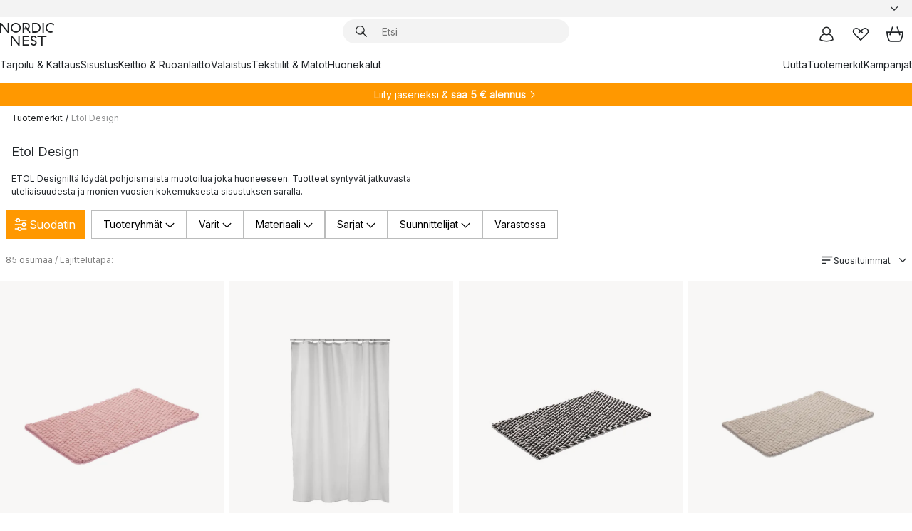

--- FILE ---
content_type: text/html; charset=utf-8
request_url: https://www.nordicnest.fi/tuotemerkit/etol-design/
body_size: 80234
content:
<!DOCTYPE html><html lang="fi-FI"><head><script>(function(w,i,g){w[g]=w[g]||[];if(typeof w[g].push=='function')w[g].push(i)})
(window,'GTM-WRL99SXS','google_tags_first_party');</script><script>(function(w,d,s,l){w[l]=w[l]||[];(function(){w[l].push(arguments);})('set', 'developer_id.dY2E1Nz', true);
		var f=d.getElementsByTagName(s)[0],
		j=d.createElement(s);j.async=true;j.src='/securemetrics/';
		f.parentNode.insertBefore(j,f);
		})(window,document,'script','dataLayer');</script><meta name="viewport" content="width=device-width, initial-scale=1"/><script type="module" src="/static/runtime.1c6cd4d0e538c820.js" async=""></script><script type="module" src="/static/main.1e5554d967e43fd3.js" async=""></script><script type="module" src="/static/vendor.7f95a0690cc7c913.js" async=""></script><meta name="theme-color" content="#000"/><title>ETOL Design - Osta Kylpyhuonetarvikkeet → NordicNest.fi</title><meta data-excite="true" property="og:title" content="ETOL Design - Osta Kylpyhuonetarvikkeet → NordicNest.fi"/><meta data-excite="true" name="robots" content="index,follow"/><meta data-excite="true" name="description" content="Täältä löydät kylpyhuonetarvikeet &amp; sisustustuotteet merkiltä ETOL Design ✓ Ilmainen toimitus yli 89 €* tilauksille ✓ 30 päivän avoin kauppa"/><meta data-excite="true" property="og:description" content="Täältä löydät kylpyhuonetarvikeet &amp; sisustustuotteet merkiltä ETOL Design ✓ Ilmainen toimitus yli 89 €* tilauksille ✓ 30 päivän avoin kauppa"/><link rel="canonical" href="https://www.nordicnest.fi/tuotemerkit/etol-design/" data-excite="true"/><link rel="og:url" href="https://www.nordicnest.fi/tuotemerkit/etol-design/" data-excite="true"/><link rel="manifest" href="/webappmanifest" crossorigin="use-credentials"/></head><script type="text/javascript">window.dataLayer = window.dataLayer || [];

            function gtag(){ dataLayer.push(arguments); }
            
            // Set default consent to 'denied' as a placeholder
            
            // Determine actual values based on customer's own requirements
            
            gtag('consent', 'default', {
            
            'ad_storage': 'denied',
            
            'ad_user_data': 'denied',
            
            'ad_personalization': 'denied',
            
            'analytics_storage': 'denied',
            
            'wait_for_update': 500
            
            });
            
            gtag('set', 'ads_data_redaction', true);</script><script id="CookieConsent" type="text/javascript" data-culture="FI" src="https://policy.app.cookieinformation.com/uc.js" data-gcm-version="2.0"></script><link rel="stylesheet" href="/static/main.ce45a92616384d33.css"/><link rel="stylesheet" href="/static/vendor.c7c4a3e591ac7730.css"/><script>(function(w,d,s,l,i){w[l]=w[l]||[];w[l].push({'gtm.start':
new Date().getTime(),event:'gtm.js'});var f=d.getElementsByTagName(s)[0],
j=d.createElement(s),dl=l!='dataLayer'?'&l='+l:'';j.defer=true;j.src=
'https://www.googletagmanager.com/gtm.js?id='+i+dl;f.parentNode.insertBefore(j,f);
})(window,document,'script','dataLayer','GTM-WRL99SXS');</script><script>document.addEventListener('load',function(e) {  if (e.target instanceof HTMLImageElement){ e.target.style.opacity = '1'}},{ capture: true });</script><div id="container"><style data-glitz="">.a{color:inherit}.b{background-color:#F3F3F3}</style><div class="a b"><style data-glitz="">.c{z-index:6}.d{height:24px}.e{position:relative}.f{align-items:center;-webkit-box-align:center}.g{grid-template-columns:1fr auto 1fr;-ms-grid-columns:1fr auto 1fr}.h{grid-template-areas:"left center right"}.i{display:-ms-grid;display:grid}.k{width:100%}.o{padding-right:16px}.p{padding-left:16px}@media (min-width: 1281px){.j{height:30px}.l{max-width:1440px}.m{margin-right:auto}.n{margin-left:auto}.q{padding-right:40px}.r{padding-left:40px}}</style><div class="c d e f g h i j k l m n o p q r"><style data-glitz="">.s{max-width:500px}.t{justify-content:center;-webkit-box-pack:center}.u{height:inherit}.v{display:-webkit-box;display:-moz-box;display:-ms-flexbox;display:-webkit-flex;display:flex}.w{grid-area:center}</style><div class="s k t u v w e"><style data-glitz="">.x{gap:8px}.y{font-size:12px}.z{pointer-events:none}.a0{will-change:transform, opacity}.a1{transform:translateY(50%)}.a2{bottom:0}.a3{position:absolute}.a4{opacity:0}</style><div class="a x y t f v u z a0 a1 a2 a3 a4"><style data-glitz="">.a5{width:24px}.a6{color:#ff9800}.a7{min-width:1.5em}.a8{min-height:1.5em}.a9{display:block}</style><svg xmlns="http://www.w3.org/2000/svg" fill="none" stroke="currentColor" stroke-linecap="square" stroke-width="1.5" viewBox="0 0 24 24" class="d a5 a6 a7 a8 a9"><path d="m4.5 11.25 5.25 5.25 9-9"></path></svg><style data-glitz="">.aa{white-space:nowrap}.ab{margin-bottom:0}.ae{line-height:1.7142857142857142}@media (min-width: 1281px){.ac{margin-bottom:0}}</style><p class="aa y ab ac ae">★ ★ ★ ★ ★ 4.5 / 5 TRUSTPILOT</p></div><div class="a x y t f v u z a0 a1 a2 a3 a4"><svg xmlns="http://www.w3.org/2000/svg" fill="none" stroke="currentColor" stroke-linecap="square" stroke-width="1.5" viewBox="0 0 24 24" class="d a5 a6 a7 a8 a9"><path d="m4.5 11.25 5.25 5.25 9-9"></path></svg><p class="aa y ab ac ae"><span>3</span><span>0 PÄIVÄN PALAUTUSOIKEUS </span></p></div><div class="a x y t f v u z a0 a1 a2 a3 a4"><svg xmlns="http://www.w3.org/2000/svg" fill="none" stroke="currentColor" stroke-linecap="square" stroke-width="1.5" viewBox="0 0 24 24" class="d a5 a6 a7 a8 a9"><path d="m4.5 11.25 5.25 5.25 9-9"></path></svg><p class="aa y ab ac ae">ILMAINEN TOIMITUS YLI 79€ TILAUKSILLE</p></div><div class="a x y t f v u z a0 a1 a2 a3 a4"><svg xmlns="http://www.w3.org/2000/svg" fill="none" stroke="currentColor" stroke-linecap="square" stroke-width="1.5" viewBox="0 0 24 24" class="d a5 a6 a7 a8 a9"><path d="m4.5 11.25 5.25 5.25 9-9"></path></svg><p class="aa y ab ac ae"><style data-glitz="">.ag{text-decoration:underline}.af:hover{text-decoration:underline}.ai:hover{color:inherit}.ah:visited{color:inherit}</style><a class="af ag ah ai a" data-spa-link="true" href="/minun-sivut/asiakasklubi/">LIITY JÄSENEKSI</a><span> - SAA 5 € ALENNUS</span></p></div><div class="a x y t f v u z a0 a1 a2 a3 a4"><svg xmlns="http://www.w3.org/2000/svg" fill="none" stroke="currentColor" stroke-linecap="square" stroke-width="1.5" viewBox="0 0 24 24" class="d a5 a6 a7 a8 a9"><path d="m4.5 11.25 5.25 5.25 9-9"></path></svg><p class="aa y ab ac ae"><a class="af ag ah ai a" data-spa-link="true" href="/minun-sivut/asiakasklubi/">JÄSENENÄ SAAT 2 % BONUSTA KAIKISTA OSTOKSISTA*</a></p></div></div><style data-glitz="">.aj{justify-self:end;-ms-grid-column-align:end}.ak{grid-area:right}.al{height:100%}.am{font-size:14px}.an{text-transform:capitalize}.ao{flex-direction:column;-webkit-box-orient:vertical;-webkit-box-direction:normal}</style><div value="fi-FI" options="" class="aj ak al am an ao v"><input type="hidden" value="fi-FI"/><style data-glitz="">.ap{border-bottom-color:transparent}.aq{border-bottom-style:solid}.ar{border-bottom-width:0}.as{border-top-color:transparent}.at{border-top-style:solid}.au{border-top-width:0}.av{border-right-color:transparent}.aw{border-right-style:solid}.ax{border-right-width:0}.ay{border-left-color:transparent}.az{border-left-style:solid}.b0{border-left-width:0}.bd{background-color:transparent}.be{font-weight:bold}.bf{padding-right:0}.bg{padding-left:0}.bh{line-height:24px}.bi{padding-bottom:3px}.bj{padding-top:3px}.bk{z-index:4}.bl{cursor:pointer}.bm{justify-content:space-between;-webkit-box-pack:justify}.bn{user-select:none;-webkit-user-select:none;-ms-user-select:none}.bo{font-variant:inherit}.bp{font-style:inherit}@media (min-width: 1281px){.b1{border-bottom-color:transparent}.b2{border-bottom-style:solid}.b3{border-bottom-width:0}.b4{border-top-color:transparent}.b5{border-top-style:solid}.b6{border-top-width:0}.b7{border-right-color:transparent}.b8{border-right-style:solid}.b9{border-right-width:0}.ba{border-left-color:transparent}.bb{border-left-style:solid}.bc{border-left-width:0}}</style><button id=":Rehc:-button" role="combobox" aria-haspopup="listbox" aria-expanded="false" aria-controls=":Rehc:-listbox" aria-label="Missing translation for selectAnOption" tabindex="0" class="ap aq ar as at au av aw ax ay az b0 b1 b2 b3 b4 b5 b6 b7 b8 b9 ba bb bc bd be bf bg bh y bi bj al bk bl f bm v a bn bo bp"><style data-glitz="">.bq{font-weight:500}.br{overflow:hidden}.bs{text-overflow:ellipsis}</style><span class="al bq k f v br bs aa"></span><style data-glitz="">.bt{margin-left:8px}.bu{flex-shrink:0}.bv{width:1.5em}.bw{height:1.5em}</style><svg xmlns="http://www.w3.org/2000/svg" fill="none" viewBox="0 0 24 24" aria-hidden="true" class="y bt bu bv bw a9"><path stroke="currentColor" stroke-linecap="round" stroke-linejoin="round" stroke-width="1.5" d="m6 9 6 6 6-6"></path></svg></button><style data-glitz="">.bx{z-index:5}</style><div class="bx e"></div></div></div></div><style data-glitz="">.by{z-index:3}.bz{top:-1px}.c0{background-color:#FFFFFF}.c1{position:-webkit-sticky;position:sticky}.c2{height:auto}.c3{align-items:inherit;-webkit-box-align:inherit}</style><header class="by bz c0 c1 c2 c3 ao"><style data-glitz="">@media (min-width: 1281px){.c4{height:66px}}</style><div class="e bm f g i c4 q r k l m n"><style data-glitz="">.c5{justify-self:flex-start}</style><div class="c5 f v"><style data-glitz="">.c7{text-decoration:none}.c6:hover{text-decoration:none}</style><a aria-label="Etusivu" class="ah ai c6 c7 a" data-spa-link="true" href="/tuotemerkit/etol-design/"><style data-glitz="">.c8{height:32px}.c9{width:auto}</style><svg xmlns="http://www.w3.org/2000/svg" viewBox="0 0 114.24 48" class="c8 c9 a9"><path d="M87.093 48V29.814h-8.185V27.13h19.078v2.684h-8.215V48Zm-17.823-.239a6.4 6.4 0 0 1-1.92-.8 6.1 6.1 0 0 1-1.637-1.535 7 7 0 0 1-1.115-2.4l2.351-1.253a4.9 4.9 0 0 0 1.458 2.639 4.1 4.1 0 0 0 2.8.91 3.93 3.93 0 0 0 2.559-.776 2.72 2.72 0 0 0 .952-2.236 2.8 2.8 0 0 0-.312-1.386 3 3 0 0 0-.834-.939 4.6 4.6 0 0 0-1.175-.626q-.654-.238-1.369-.478-1.012-.328-2.112-.759A8.4 8.4 0 0 1 66.9 37a5.5 5.5 0 0 1-1.488-1.714 5.06 5.06 0 0 1-.581-2.519 5.5 5.5 0 0 1 .506-2.4 5.15 5.15 0 0 1 1.369-1.774 6 6 0 0 1 2.012-1.093 7.7 7.7 0 0 1 2.4-.372 6.5 6.5 0 0 1 4.167 1.342 7.07 7.07 0 0 1 2.381 3.667l-2.531 1.013a4.5 4.5 0 0 0-1.517-2.563 4.17 4.17 0 0 0-2.559-.775 3.67 3.67 0 0 0-2.649.864 2.83 2.83 0 0 0-.893 2.117 2.5 2.5 0 0 0 .312 1.3 3 3 0 0 0 .863.91 5.8 5.8 0 0 0 1.31.67q.759.284 1.622.581 1.221.417 2.277.88a7 7 0 0 1 1.83 1.133 4.8 4.8 0 0 1 1.221 1.625 5.5 5.5 0 0 1 .446 2.326 6.1 6.1 0 0 1-.5 2.578 5.2 5.2 0 0 1-1.355 1.8 5.5 5.5 0 0 1-1.965 1.058 7.9 7.9 0 0 1-2.345.346 8.6 8.6 0 0 1-1.964-.239ZM38.822 48l-13.3-16.547V48H22.84V27.13h2.678l13.3 16.577V27.13H41.5V48Zm8.905 0V27.13h12.8v2.683H50.406v6.411h10.119v2.683H50.406v6.41h10.119V48Zm14.54-26.453-6.059-7.533h-5.8v6.857h-2.682V0h8.007a7.4 7.4 0 0 1 2.8.522 6.7 6.7 0 0 1 2.217 1.461A6.9 6.9 0 0 1 62.221 4.2a7.2 7.2 0 0 1 .536 2.8 7 7 0 0 1-1 3.757 6.7 6.7 0 0 1-2.693 2.474l5.331 6.6-2.129 1.712ZM50.406 11.33h3.66L52.22 9.022l2.08-1.669 2.976 3.708A4.2 4.2 0 0 0 59.3 9.54a4.23 4.23 0 0 0 .774-2.534 4.35 4.35 0 0 0-.343-1.744 4.3 4.3 0 0 0-.931-1.371A4.2 4.2 0 0 0 57.415 3a4.5 4.5 0 0 0-1.681-.313h-5.328Zm52.406 8.75a10 10 0 0 1-3.259-2.191 10.4 10.4 0 0 1-2.188-3.309 10.6 10.6 0 0 1-.8-4.145 10.6 10.6 0 0 1 .8-4.144 10.4 10.4 0 0 1 2.188-3.309 9.9 9.9 0 0 1 3.273-2.191A10.5 10.5 0 0 1 106.918 0a9.9 9.9 0 0 1 4.048.805 12 12 0 0 1 3.274 2.146l-1.22 2.534a10 10 0 0 0-.9-.833 10.5 10.5 0 0 0-1.768-1.165 7.54 7.54 0 0 0-3.556-.8 7.8 7.8 0 0 0-2.991.567 7.2 7.2 0 0 0-2.4 1.579 7.3 7.3 0 0 0-1.591 2.445 8.35 8.35 0 0 0-.581 3.16 8.35 8.35 0 0 0 .581 3.161 7.3 7.3 0 0 0 1.591 2.444 7.2 7.2 0 0 0 2.4 1.58 7.8 7.8 0 0 0 2.991.567 9.6 9.6 0 0 0 1.859-.179 8.5 8.5 0 0 0 1.98-.686l.476 2.684a17 17 0 0 1-2.262.656 10.37 10.37 0 0 1-6.042-.581Zm-13.054.791V0h2.678v20.87Zm-21.665 0V0h7.143a10.7 10.7 0 0 1 4.107.79 10.2 10.2 0 0 1 3.3 2.176 9.9 9.9 0 0 1 2.188 3.294 10.9 10.9 0 0 1 .789 4.174 10.9 10.9 0 0 1-.789 4.174 10 10 0 0 1-2.185 3.292 10.2 10.2 0 0 1-3.3 2.176 10.7 10.7 0 0 1-4.107.79Zm2.678-2.684h4.464a8.3 8.3 0 0 0 3.081-.566 7.2 7.2 0 0 0 2.44-1.595 7.4 7.4 0 0 0 1.607-2.46 8.3 8.3 0 0 0 .581-3.13 8.2 8.2 0 0 0-.581-3.116 7.26 7.26 0 0 0-4.047-4.055 8.1 8.1 0 0 0-3.081-.581h-4.464ZM15.982 20.87 2.678 4.323V20.87H0V0h2.678l13.3 16.577V0h2.678v20.87Zm13.074-.791a9.96 9.96 0 0 1-5.491-5.5 10.8 10.8 0 0 1-.789-4.145 10.8 10.8 0 0 1 .789-4.144 9.95 9.95 0 0 1 5.491-5.5A10.7 10.7 0 0 1 33.194 0a10.85 10.85 0 0 1 4.152.791 9.9 9.9 0 0 1 3.3 2.19 10.2 10.2 0 0 1 2.173 3.31 10.8 10.8 0 0 1 .789 4.144 10.8 10.8 0 0 1-.789 4.145 10.2 10.2 0 0 1-2.173 3.309 9.9 9.9 0 0 1-3.3 2.191 10.8 10.8 0 0 1-4.152.79 10.7 10.7 0 0 1-4.138-.791M30.1 3.264a7.19 7.19 0 0 0-4.063 4.07 8.2 8.2 0 0 0-.58 3.1 8.2 8.2 0 0 0 .58 3.1A7.18 7.18 0 0 0 30.1 17.6a8.53 8.53 0 0 0 6.191 0 7.18 7.18 0 0 0 4.063-4.069 8.2 8.2 0 0 0 .581-3.1 8.2 8.2 0 0 0-.581-3.1 7.19 7.19 0 0 0-4.063-4.07 8.53 8.53 0 0 0-6.191 0Z" style="fill:#1e2022"></path></svg></a></div><style data-glitz="">.ca{transition-timing-function:ease-out}.cb{transition-duration:200ms}.cc{transition-property:background, box-shadow;-webkit-transition-property:background, box-shadow;-moz-transition-property:background, box-shadow}.cd{z-index:1}@media (min-width: 1281px){.ce{width:400px}.cf{align-items:center;-webkit-box-align:center}}</style><form role="search" class="ca cb cc k e cd v ce cf" action=""><style data-glitz="">.cg{border-bottom-width:thin}.ch{border-top-width:thin}.ci{border-right-width:thin}.cj{border-left-width:thin}.ck{height:34px}.cl{border-radius:50px}.cq{transition-property:background-color;-webkit-transition-property:background-color;-moz-transition-property:background-color}@media (max-width: 1280px){.cm{border-bottom-color:transparent}.cn{margin-bottom:8px}.co{margin-right:12px}.cp{margin-left:12px}}</style><div class="b aq ap cg at as ch aw av ci az ay cj ck cd k f v cl cm cn co cp ca cb cq"><style data-glitz="">.cr{padding-bottom:0}.cs{padding-top:0}.ct{border-radius:0}.cu{text-transform:initial}.d1{font-size:16px}.d2{transition-property:color, background, opacity, border-color;-webkit-transition-property:color, background, opacity, border-color;-moz-transition-property:color, background, opacity, border-color}.d3{border-bottom-width:1px}.d4{border-top-width:1px}.d5{border-right-width:1px}.d6{border-left-width:1px}@media (hover: hover){.cv:hover{border-bottom-color:transparent}.cw:hover{border-top-color:transparent}.cx:hover{border-right-color:transparent}.cy:hover{border-left-color:transparent}.cz:hover{background-color:transparent}.d0:hover{color:inherit}}</style><button tabindex="0" type="submit" aria-label="Hae" data-test-id="quick-search-btn" class="bt cr cs bf bg bu ct a bd cu f t v cv cw cx cy cz d0 bh d1 ca cb d2 ap aq d3 as at d4 av aw d5 ay az d6 bn bo bp"><style data-glitz="">.d7{margin-bottom:8px}.d8{margin-top:8px}.d9{margin-right:8px}.da{height:16px}.db{width:16px}</style><svg xmlns="http://www.w3.org/2000/svg" viewBox="0 0 26.414 26.414" class="d7 d8 d9 bt da db a9"><defs><style>.search_svg__a{fill:none;stroke:#1e2022;stroke-linecap:square;stroke-miterlimit:10;stroke-width:2px}</style></defs><g transform="translate(1 1)"><circle cx="9.5" cy="9.5" r="9.5" class="search_svg__a"></circle><path d="m14 14 10 10" class="search_svg__a"></path></g></svg></button><style data-glitz="">.dd{flex-grow:1;-webkit-box-flex:1}.dj{border-bottom-style:none}.dk{border-top-style:none}.dl{border-right-style:none}.dm{border-left-style:none}.dn{padding-left:12px}.dc::-webkit-search-cancel-button{display:none}.de:focus{outline-style:none}.df:focus{border-bottom-style:none}.dg:focus{border-top-style:none}.dh:focus{border-right-style:none}.di:focus{border-left-style:none}</style><input tabindex="0" aria-label="Etsi" aria-disabled="false" role="combobox" type="search" autoComplete="off" aria-autocomplete="list" aria-activedescendant="-1-item-" aria-expanded="false" aria-controls="suggestions" aria-owns="suggestions" placeholder="Etsi" data-test-id="quick-search-input" class="dc dd de df dg dh di dj dk dl dm bd u k dn am" name="q" value=""/><style data-glitz="">.do{visibility:hidden}</style><button type="button" tabindex="0" aria-label="SULJE" class="d9 cr cs bf bg bu do ct a bd cu f t v cv cw cx cy cz d0 bh d1 ca cb d2 ap aq d3 as at d4 av aw d5 ay az d6 bn bo bp"><svg xmlns="http://www.w3.org/2000/svg" viewBox="0 0 32 32" class="d7 d8 d9 bt da db a9"><path fill="none" stroke="currentColor" stroke-linecap="square" stroke-miterlimit="10" stroke-width="2" d="m16 16-8.657 8.656L16 16 7.343 7.343 16 16l8.656-8.657L16 16l8.657 8.657z"></path></svg></button></div><style data-glitz="">.dp{left:12px}.dq{top:40px}.dr{width:calc(100% - 24px)}.ds{border-radius:16px}.dv{transition-property:border-color, box-shadow;-webkit-transition-property:border-color, box-shadow;-moz-transition-property:border-color, box-shadow}.dw{height:0}.dx{background-color:white}@media (min-width: 1281px){.dt{left:0}.du{width:100%}}</style><div class="dp dq dr a3 ar aq ap au at as ax aw av b0 az ay ds dt du ca cb dv dw br dx b6"><style data-glitz="">.dy{padding-bottom:16px}.dz{padding-top:8px}</style><div class="dy dz"></div></div></form><style data-glitz="">.e0{justify-self:flex-end}</style><div class="e0 f v"><style data-glitz="">.e1{padding-bottom:11px}.e2{padding-top:11px}.e3{padding-right:11px}.e4{padding-left:11px}</style><a aria-label="Minun sivut" data-test-id="my-pages-button" class="ct a bd cu f t v cv cw cx cy cz d0 bh d1 e1 e2 e3 e4 ca cb d2 ap aq d3 as at d4 av aw d5 ay az d6 ai c6 c7" data-spa-link="true" href=""><svg xmlns="http://www.w3.org/2000/svg" viewBox="0 0 32 32" data-test-id="my-pages-link" class="bv bw a9"><defs><style>.user_svg__a{fill:none;stroke:#1e2022;stroke-miterlimit:10;stroke-width:2px}</style></defs><circle cx="7" cy="7" r="7" class="user_svg__a" transform="translate(9 3)"></circle><path d="M12.007 15.645A11.44 11.44 0 0 0 4 26.375 27 27 0 0 0 16 29a27 27 0 0 0 12-2.625 11.44 11.44 0 0 0-8-10.73" class="user_svg__a"></path></svg></a><style data-glitz="">.e5{overflow:visible}</style><a aria-label="Omat suosikit" class="e5 e ct a bd cu f t v cv cw cx cy cz d0 bh d1 e1 e2 e3 e4 ca cb d2 ap aq d3 as at d4 av aw d5 ay az d6 ai c6 c7" data-spa-link="true" href=""><svg xmlns="http://www.w3.org/2000/svg" fill="none" viewBox="0 0 32 32" data-test-id="my-wishlist-link" class="bv bw a9"><path stroke="currentColor" stroke-linecap="square" stroke-miterlimit="10" stroke-width="2" d="m13 13 7.071-6.317a5.866 5.866 0 0 1 8.225 0 5.7 5.7 0 0 1 0 8.127L15.959 27 3.7 14.81a5.7 5.7 0 0 1 0-8.127 5.866 5.866 0 0 1 8.225 0S16.582 10.533 19 13"></path></svg></a><button aria-label="Ostoskori" title="Ostoskassissasi on 0 tavaraa" data-test-id="header-cart-icon" class="e5 e ct a bd cu f t v cv cw cx cy cz d0 bh d1 e1 e2 e3 e4 ca cb d2 ap aq d3 as at d4 av aw d5 ay az d6 bn bo bp"><svg xmlns="http://www.w3.org/2000/svg" fill="none" viewBox="0 0 28.138 25.265" data-test-id="minicart-link" class="bv bw a9"><g stroke="currentColor" stroke-linecap="square" stroke-miterlimit="10" stroke-width="2"><path d="m18.069 1.265 4 12M10.069 1.265l-4 12M1.069 9.265h26s-1 15-6 15h-14c-5 0-6-15-6-15Z"></path></g></svg></button></div></div><style data-glitz="">.e6{min-height:44px}</style><nav class="e6 k dy dz"><div class="bm v q r k l m n"><style data-glitz="">.e7{gap:24px}.e8{list-style:none}.e9{margin-top:0}.ea{margin-right:0}.eb{margin-left:0}</style><ul class="e7 v e8 cr cs bf bg ab e9 ea eb"><li><a data-test-id="product-category-tabs" class="af aa a9 bq am ah ai c7 a" data-spa-link="true" href="/tarjoilu--kattaus/">Tarjoilu &amp; Kattaus</a></li><li><a data-test-id="product-category-tabs" class="af aa a9 bq am ah ai c7 a" data-spa-link="true" href="/sisustus/">Sisustus</a></li><li><a data-test-id="product-category-tabs" class="af aa a9 bq am ah ai c7 a" data-spa-link="true" href="/keittio--ruoanlaitto/">Keittiö &amp; Ruoanlaitto</a></li><li><a data-test-id="product-category-tabs" class="af aa a9 bq am ah ai c7 a" data-spa-link="true" href="/valaistus/">Valaistus</a></li><li><a data-test-id="product-category-tabs" class="af aa a9 bq am ah ai c7 a" data-spa-link="true" href="/tekstiilit--matot/">Tekstiilit &amp; Matot</a></li><li><a data-test-id="product-category-tabs" class="af aa a9 bq am ah ai c7 a" data-spa-link="true" href="/huonekalut/">Huonekalut</a></li></ul><ul class="e7 v e8 cr cs bf bg ab e9 ea eb"><li><a class="bq af aa a9 am ah ai c7 a" data-spa-link="true" href="/uutta/">Uutta</a></li><li><a class="bq af aa a9 am ah ai c7 a" data-spa-link="true" href="/tuotemerkit/">Tuotemerkit</a></li><li><a class="bq af aa a9 am ah ai c7 a" data-spa-link="true" href="/kampanjat/">Kampanjat</a></li></ul></div></nav></header><div style="display:contents"><style data-glitz="">.ee{width:440px}.ef{top:0}.eg{left:100%}.eh{will-change:transform}.ei{max-width:100%}.ej{position:fixed}@media (min-width: 1281px){.ec{display:none}.ed{width:auto}}</style><div class="c0 br ec ed ee a2 ef eg eh ei ao v ej"><style data-glitz="">.ek{padding-bottom:4px}.el{padding-top:4px}</style><div class="ek el a9 e"><style data-glitz="">.em{transform:translate(-50%, -50%)}.en{top:50%}.eo{left:50%}</style><svg xmlns="http://www.w3.org/2000/svg" viewBox="0 0 114.24 48" class="em en eo a3 c8 c9 a9"><path d="M87.093 48V29.814h-8.185V27.13h19.078v2.684h-8.215V48Zm-17.823-.239a6.4 6.4 0 0 1-1.92-.8 6.1 6.1 0 0 1-1.637-1.535 7 7 0 0 1-1.115-2.4l2.351-1.253a4.9 4.9 0 0 0 1.458 2.639 4.1 4.1 0 0 0 2.8.91 3.93 3.93 0 0 0 2.559-.776 2.72 2.72 0 0 0 .952-2.236 2.8 2.8 0 0 0-.312-1.386 3 3 0 0 0-.834-.939 4.6 4.6 0 0 0-1.175-.626q-.654-.238-1.369-.478-1.012-.328-2.112-.759A8.4 8.4 0 0 1 66.9 37a5.5 5.5 0 0 1-1.488-1.714 5.06 5.06 0 0 1-.581-2.519 5.5 5.5 0 0 1 .506-2.4 5.15 5.15 0 0 1 1.369-1.774 6 6 0 0 1 2.012-1.093 7.7 7.7 0 0 1 2.4-.372 6.5 6.5 0 0 1 4.167 1.342 7.07 7.07 0 0 1 2.381 3.667l-2.531 1.013a4.5 4.5 0 0 0-1.517-2.563 4.17 4.17 0 0 0-2.559-.775 3.67 3.67 0 0 0-2.649.864 2.83 2.83 0 0 0-.893 2.117 2.5 2.5 0 0 0 .312 1.3 3 3 0 0 0 .863.91 5.8 5.8 0 0 0 1.31.67q.759.284 1.622.581 1.221.417 2.277.88a7 7 0 0 1 1.83 1.133 4.8 4.8 0 0 1 1.221 1.625 5.5 5.5 0 0 1 .446 2.326 6.1 6.1 0 0 1-.5 2.578 5.2 5.2 0 0 1-1.355 1.8 5.5 5.5 0 0 1-1.965 1.058 7.9 7.9 0 0 1-2.345.346 8.6 8.6 0 0 1-1.964-.239ZM38.822 48l-13.3-16.547V48H22.84V27.13h2.678l13.3 16.577V27.13H41.5V48Zm8.905 0V27.13h12.8v2.683H50.406v6.411h10.119v2.683H50.406v6.41h10.119V48Zm14.54-26.453-6.059-7.533h-5.8v6.857h-2.682V0h8.007a7.4 7.4 0 0 1 2.8.522 6.7 6.7 0 0 1 2.217 1.461A6.9 6.9 0 0 1 62.221 4.2a7.2 7.2 0 0 1 .536 2.8 7 7 0 0 1-1 3.757 6.7 6.7 0 0 1-2.693 2.474l5.331 6.6-2.129 1.712ZM50.406 11.33h3.66L52.22 9.022l2.08-1.669 2.976 3.708A4.2 4.2 0 0 0 59.3 9.54a4.23 4.23 0 0 0 .774-2.534 4.35 4.35 0 0 0-.343-1.744 4.3 4.3 0 0 0-.931-1.371A4.2 4.2 0 0 0 57.415 3a4.5 4.5 0 0 0-1.681-.313h-5.328Zm52.406 8.75a10 10 0 0 1-3.259-2.191 10.4 10.4 0 0 1-2.188-3.309 10.6 10.6 0 0 1-.8-4.145 10.6 10.6 0 0 1 .8-4.144 10.4 10.4 0 0 1 2.188-3.309 9.9 9.9 0 0 1 3.273-2.191A10.5 10.5 0 0 1 106.918 0a9.9 9.9 0 0 1 4.048.805 12 12 0 0 1 3.274 2.146l-1.22 2.534a10 10 0 0 0-.9-.833 10.5 10.5 0 0 0-1.768-1.165 7.54 7.54 0 0 0-3.556-.8 7.8 7.8 0 0 0-2.991.567 7.2 7.2 0 0 0-2.4 1.579 7.3 7.3 0 0 0-1.591 2.445 8.35 8.35 0 0 0-.581 3.16 8.35 8.35 0 0 0 .581 3.161 7.3 7.3 0 0 0 1.591 2.444 7.2 7.2 0 0 0 2.4 1.58 7.8 7.8 0 0 0 2.991.567 9.6 9.6 0 0 0 1.859-.179 8.5 8.5 0 0 0 1.98-.686l.476 2.684a17 17 0 0 1-2.262.656 10.37 10.37 0 0 1-6.042-.581Zm-13.054.791V0h2.678v20.87Zm-21.665 0V0h7.143a10.7 10.7 0 0 1 4.107.79 10.2 10.2 0 0 1 3.3 2.176 9.9 9.9 0 0 1 2.188 3.294 10.9 10.9 0 0 1 .789 4.174 10.9 10.9 0 0 1-.789 4.174 10 10 0 0 1-2.185 3.292 10.2 10.2 0 0 1-3.3 2.176 10.7 10.7 0 0 1-4.107.79Zm2.678-2.684h4.464a8.3 8.3 0 0 0 3.081-.566 7.2 7.2 0 0 0 2.44-1.595 7.4 7.4 0 0 0 1.607-2.46 8.3 8.3 0 0 0 .581-3.13 8.2 8.2 0 0 0-.581-3.116 7.26 7.26 0 0 0-4.047-4.055 8.1 8.1 0 0 0-3.081-.581h-4.464ZM15.982 20.87 2.678 4.323V20.87H0V0h2.678l13.3 16.577V0h2.678v20.87Zm13.074-.791a9.96 9.96 0 0 1-5.491-5.5 10.8 10.8 0 0 1-.789-4.145 10.8 10.8 0 0 1 .789-4.144 9.95 9.95 0 0 1 5.491-5.5A10.7 10.7 0 0 1 33.194 0a10.85 10.85 0 0 1 4.152.791 9.9 9.9 0 0 1 3.3 2.19 10.2 10.2 0 0 1 2.173 3.31 10.8 10.8 0 0 1 .789 4.144 10.8 10.8 0 0 1-.789 4.145 10.2 10.2 0 0 1-2.173 3.309 9.9 9.9 0 0 1-3.3 2.191 10.8 10.8 0 0 1-4.152.79 10.7 10.7 0 0 1-4.138-.791M30.1 3.264a7.19 7.19 0 0 0-4.063 4.07 8.2 8.2 0 0 0-.58 3.1 8.2 8.2 0 0 0 .58 3.1A7.18 7.18 0 0 0 30.1 17.6a8.53 8.53 0 0 0 6.191 0 7.18 7.18 0 0 0 4.063-4.069 8.2 8.2 0 0 0 .581-3.1 8.2 8.2 0 0 0-.581-3.1 7.19 7.19 0 0 0-4.063-4.07 8.53 8.53 0 0 0-6.191 0Z" style="fill:#1e2022"></path></svg><style data-glitz="">.ep{float:right}</style><button class="ep ct a bd cu f t v cv cw cx cy cz d0 bh d1 e1 e2 e3 e4 ca cb d2 ap aq d3 as at d4 av aw d5 ay az d6 br e bn bo bp"><svg xmlns="http://www.w3.org/2000/svg" viewBox="0 0 32 32" class="bv bw a9"><path fill="none" stroke="currentColor" stroke-linecap="square" stroke-miterlimit="10" stroke-width="2" d="m16 16-8.657 8.656L16 16 7.343 7.343 16 16l8.656-8.657L16 16l8.657 8.657z"></path></svg></button></div><style data-glitz="">.eq{grid-template-columns:repeat(2, 1fr);-ms-grid-columns:repeat(2, 1fr)}</style><div class="eq i"><style data-glitz="">.es{padding-bottom:12px}.et{padding-top:12px}.eu{transition-duration:300ms}.ev{padding-right:23px}.ew{padding-left:23px}.ex{color:black}.f4{border-bottom-color:#bbbcbc}.f5{border-top-color:#bbbcbc}.f6{border-right-color:#bbbcbc}.f7{border-left-color:#bbbcbc}.er:focus-visible{outline-offset:-2px}@media (hover: hover){.ey:hover{border-bottom-color:#bbbcbc}.ez:hover{border-top-color:#bbbcbc}.f0:hover{border-right-color:#bbbcbc}.f1:hover{border-left-color:#bbbcbc}.f2:hover{background-color:#f5f5f5}.f3:hover{color:black}}</style><button class="c0 er es et ar au ax b0 cu cq eu bq am f t v bh ev ew ct ex ey ez f0 f1 f2 f3 ca f4 aq f5 at f6 aw f7 az bn bo bp">Tuotteet</button><style data-glitz="">.f8{background-color:#ebebeb}</style><button class="f8 er es et ar au ax b0 cu cq eu bq am f t v bh ev ew ct ex ey ez f0 f1 f2 f3 ca f4 aq f5 at f6 aw f7 az bn bo bp">Muut</button></div><style data-glitz="">.f9{overflow-x:hidden}</style><nav class="al f9 e dd"><style data-glitz="">.fa{will-change:opacity, transform}</style><div class="fa ao v a2 ef al k a3"><style data-glitz="">.fb{overflow-y:auto}.fc{-webkit-overflow-scrolling:touch}</style><ul class="fb fc e8 cr cs bf bg ab e9 ea eb"><style data-glitz="">@media (max-width: 1280px){.fd{border-bottom-style:solid}.fe{border-bottom-width:1px}.ff{border-bottom-color:#f5f5f5}}</style><li class="fd fe ff"><style data-glitz="">.fg{padding-right:24px}.fh{padding-left:24px}@media (max-width: 1280px){.fi{padding-bottom:16px}.fj{padding-top:16px}.fk{padding-right:24px}.fl{padding-left:24px}.fm{font-size:16px}.fn{font-weight:500}}</style><a data-test-id="sidebar-product-category" class="es et fg fh aa k f bm v fi fj fk fl fm fn ah ai c6 c7 a" data-spa-link="true" href="/tarjoilu--kattaus/">Tarjoilu &amp; Kattaus<style data-glitz="">.fo{transform:rotate(270deg)}</style><svg xmlns="http://www.w3.org/2000/svg" fill="none" viewBox="0 0 24 24" class="y fo bv bw a9"><path fill="currentColor" d="M4.943 9.75 6 8.693l6 6 6-6 1.058 1.057L12 16.808z"></path></svg></a></li><li class="fd fe ff"><a data-test-id="sidebar-product-category" class="es et fg fh aa k f bm v fi fj fk fl fm fn ah ai c6 c7 a" data-spa-link="true" href="/sisustus/">Sisustus<svg xmlns="http://www.w3.org/2000/svg" fill="none" viewBox="0 0 24 24" class="y fo bv bw a9"><path fill="currentColor" d="M4.943 9.75 6 8.693l6 6 6-6 1.058 1.057L12 16.808z"></path></svg></a></li><li class="fd fe ff"><a data-test-id="sidebar-product-category" class="es et fg fh aa k f bm v fi fj fk fl fm fn ah ai c6 c7 a" data-spa-link="true" href="/keittio--ruoanlaitto/">Keittiö &amp; Ruoanlaitto<svg xmlns="http://www.w3.org/2000/svg" fill="none" viewBox="0 0 24 24" class="y fo bv bw a9"><path fill="currentColor" d="M4.943 9.75 6 8.693l6 6 6-6 1.058 1.057L12 16.808z"></path></svg></a></li><li class="fd fe ff"><a data-test-id="sidebar-product-category" class="es et fg fh aa k f bm v fi fj fk fl fm fn ah ai c6 c7 a" data-spa-link="true" href="/valaistus/">Valaistus<svg xmlns="http://www.w3.org/2000/svg" fill="none" viewBox="0 0 24 24" class="y fo bv bw a9"><path fill="currentColor" d="M4.943 9.75 6 8.693l6 6 6-6 1.058 1.057L12 16.808z"></path></svg></a></li><li class="fd fe ff"><a data-test-id="sidebar-product-category" class="es et fg fh aa k f bm v fi fj fk fl fm fn ah ai c6 c7 a" data-spa-link="true" href="/tekstiilit--matot/">Tekstiilit &amp; Matot<svg xmlns="http://www.w3.org/2000/svg" fill="none" viewBox="0 0 24 24" class="y fo bv bw a9"><path fill="currentColor" d="M4.943 9.75 6 8.693l6 6 6-6 1.058 1.057L12 16.808z"></path></svg></a></li><li class="fd fe ff"><a data-test-id="sidebar-product-category" class="es et fg fh aa k f bm v fi fj fk fl fm fn ah ai c6 c7 a" data-spa-link="true" href="/huonekalut/">Huonekalut<svg xmlns="http://www.w3.org/2000/svg" fill="none" viewBox="0 0 24 24" class="y fo bv bw a9"><path fill="currentColor" d="M4.943 9.75 6 8.693l6 6 6-6 1.058 1.057L12 16.808z"></path></svg></a></li><style data-glitz="">.fp{color:#ffffff}.fq{background-color:#6c1519}.fr{margin-bottom:12px}</style><li class="fp fq fr"><style data-glitz="">.fs{padding-right:12px}.fu{gap:16px}.fv{flex-direction:row;-webkit-box-orient:horizontal;-webkit-box-direction:normal}.ft:hover{color:white}</style><a class="es et fs dn ft f fu t fv v al ah c6 c7 a" data-spa-link="true" href="/kampanjat/"><p class="ab am ac ae">Kampanjat</p><svg xmlns="http://www.w3.org/2000/svg" fill="none" viewBox="0 0 24 24" class="fo bv bw a9"><path fill="currentColor" d="M4.943 9.75 6 8.693l6 6 6-6 1.058 1.057L12 16.808z"></path></svg></a></li><style data-glitz="">.fw{padding-bottom:8px}.fx{padding-right:8px}.fy{padding-left:8px}.fz{grid-template-columns:repeat(3, minmax(0, 1fr));-ms-grid-columns:repeat(3, minmax(0, 1fr))}</style><li class="y fw dz fx fy k fz i"><a class="fw dz fs dn ao v f ah ai c6 c7 a" data-spa-link="true" href="/minun-sivut/"><style data-glitz="">.g0{object-fit:contain}.g1{width:28px}.g2{height:28px}.g3{transition-timing-function:ease-in}.g4{transition-property:opacity;-webkit-transition-property:opacity;-moz-transition-property:opacity}</style><img loading="lazy" height="32" width="32" src="/assets/contentful/p7vzp7ftmsr1/6Dv5NcRbiecSL4BHRkLZu2/564403beeebfb0475d7532f96f7e26ee/user.svg" class="g0 g1 g2 g3 cb g4 a4 ei"/><style data-glitz="">.g5{text-align:center}.g6{margin-top:12px}</style><div class="g5 g6 bs br aa c7">Omat sivut</div></a><a class="fw dz fs dn ao v f ah ai c6 c7 a" data-spa-link="true" href="/omat-suosikit/"><img loading="lazy" alt="" height="24" width="25" src="/assets/contentful/p7vzp7ftmsr1/4BCENhWV3QUyH3fOxk0HMK/cf76b3bf637272b8940f43ff998b27d2/heart_icon.svg" class="g0 g1 g2 g3 cb g4 a4 ei"/><div class="g5 g6 bs br aa c7">Omat suosikit</div></a><a class="fw dz fs dn ao v f ah ai c6 c7 a" data-spa-link="true" href="/asiakaspalvelu/"><img loading="lazy" height="26" width="28" src="/assets/contentful/p7vzp7ftmsr1/5U7VZK0g3BGd1pAhnnxh4F/cb81a86a5837bf258e89a7d3d9bd309c/nn-icon-service_2.svg" class="g0 g1 g2 g3 cb g4 a4 ei"/><div class="g5 g6 bs br aa c7">Asiakaspalvelu</div></a></li></ul></div><div class="fa ao v a2 ef al k a3"><ul class="fb fc e8 cr cs bf bg ab e9 ea eb"><li class="fd fe ff"><a data-test-id="sidebar-product-category" class="es et fg fh aa k f bm v fi fj fk fl fm fn ah ai c6 c7 a" data-spa-link="true" href="/uutta/">Uutta</a></li><li class="fd fe ff"><a data-test-id="sidebar-product-category" class="es et fg fh aa k f bm v fi fj fk fl fm fn ah ai c6 c7 a" data-spa-link="true" href="/tuotemerkit/">Tuotemerkit</a></li><li class="fd fe ff"><a data-test-id="sidebar-product-category" class="es et fg fh aa k f bm v fi fj fk fl fm fn ah ai c6 c7 a" data-spa-link="true" href="/kampanjat/">Kampanjat</a></li><li class="fd fe ff"><a data-test-id="sidebar-product-category" class="es et fg fh aa k f bm v fi fj fk fl fm fn ah ai c6 c7 a" data-spa-link="true" href="/inspiraatio-vinkit/">Inspiraatio &amp; vinkit<svg xmlns="http://www.w3.org/2000/svg" fill="none" viewBox="0 0 24 24" class="y fo bv bw a9"><path fill="currentColor" d="M4.943 9.75 6 8.693l6 6 6-6 1.058 1.057L12 16.808z"></path></svg></a></li><li class="fd fe ff"><a data-test-id="sidebar-product-category" class="es et fg fh aa k f bm v fi fj fk fl fm fn ah ai c6 c7 a" data-spa-link="true" href="/huone/">Huone<svg xmlns="http://www.w3.org/2000/svg" fill="none" viewBox="0 0 24 24" class="y fo bv bw a9"><path fill="currentColor" d="M4.943 9.75 6 8.693l6 6 6-6 1.058 1.057L12 16.808z"></path></svg></a></li><li class="fd fe ff"><a data-test-id="sidebar-product-category" class="es et fg fh aa k f bm v fi fj fk fl fm fn ah ai c6 c7 a" data-spa-link="true" href="/lahjavinkkeja/">Lahjavinkkejä</a></li><li class="fd fe ff"><a data-test-id="sidebar-product-category" class="es et fg fh aa k f bm v fi fj fk fl fm fn ah ai c6 c7 a" data-spa-link="true" href="/a-o/muumikauppa/">Muumikauppa</a></li><li class="fd fe ff"><a data-test-id="sidebar-product-category" class="es et fg fh aa k f bm v fi fj fk fl fm fn ah ai c6 c7 a" data-spa-link="true" href="/Bestseller/">Bestseller</a></li><li class="fd fe ff"><a data-test-id="sidebar-product-category" class="es et fg fh aa k f bm v fi fj fk fl fm fn ah ai c6 c7 a" data-spa-link="true" href="/minun-sivut/asiakasklubi/">Asiakasklubi</a></li><li class="fp fq fr"><a class="es et fs dn ft f fu t fv v al ah c6 c7 a" data-spa-link="true" href="/kampanjat/"><p class="ab am ac ae">Kampanjat</p><svg xmlns="http://www.w3.org/2000/svg" fill="none" viewBox="0 0 24 24" class="fo bv bw a9"><path fill="currentColor" d="M4.943 9.75 6 8.693l6 6 6-6 1.058 1.057L12 16.808z"></path></svg></a></li><li class="y fw dz fx fy k fz i"><a class="fw dz fs dn ao v f ah ai c6 c7 a" data-spa-link="true" href="/minun-sivut/"><img loading="lazy" height="32" width="32" src="/assets/contentful/p7vzp7ftmsr1/6Dv5NcRbiecSL4BHRkLZu2/564403beeebfb0475d7532f96f7e26ee/user.svg" class="g0 g1 g2 g3 cb g4 a4 ei"/><div class="g5 g6 bs br aa c7">Omat sivut</div></a><a class="fw dz fs dn ao v f ah ai c6 c7 a" data-spa-link="true" href="/omat-suosikit/"><img loading="lazy" alt="" height="24" width="25" src="/assets/contentful/p7vzp7ftmsr1/4BCENhWV3QUyH3fOxk0HMK/cf76b3bf637272b8940f43ff998b27d2/heart_icon.svg" class="g0 g1 g2 g3 cb g4 a4 ei"/><div class="g5 g6 bs br aa c7">Omat suosikit</div></a><a class="fw dz fs dn ao v f ah ai c6 c7 a" data-spa-link="true" href="/asiakaspalvelu/"><img loading="lazy" height="26" width="28" src="/assets/contentful/p7vzp7ftmsr1/5U7VZK0g3BGd1pAhnnxh4F/cb81a86a5837bf258e89a7d3d9bd309c/nn-icon-service_2.svg" class="g0 g1 g2 g3 cb g4 a4 ei"/><div class="g5 g6 bs br aa c7">Asiakaspalvelu</div></a></li></ul></div></nav><div class="es et o p f8 bm v"><style data-glitz="">.g7{text-transform:none}</style><a data-test-id="mobile-menu-my-pages-button" class="g7 x bg fw dz ct a bd f t v cv cw cx cy cz d0 bh y e3 ca cb d2 ap aq d3 as at d4 av aw d5 ay az d6 ai c6 c7" data-spa-link="true" href=""><svg xmlns="http://www.w3.org/2000/svg" viewBox="0 0 32 32" class="bv bw a9"><defs><style>.user_svg__a{fill:none;stroke:#1e2022;stroke-miterlimit:10;stroke-width:2px}</style></defs><circle cx="7" cy="7" r="7" class="user_svg__a" transform="translate(9 3)"></circle><path d="M12.007 15.645A11.44 11.44 0 0 0 4 26.375 27 27 0 0 0 16 29a27 27 0 0 0 12-2.625 11.44 11.44 0 0 0-8-10.73" class="user_svg__a"></path></svg><span class="d1">Kirjaudu sisään</span></a><style data-glitz="">.g8{display:-webkit-inline-box;display:-moz-inline-box;display:-ms-inline-flexbox;display:-webkit-inline-flex;display:inline-flex}</style><div class="y f g8 e"><style data-glitz="">.g9{min-width:100%}.ga{padding-bottom:7px}.gb{padding-top:7px}.gd{background-color:transparent;background-color:initial}.ge{font-weight:inherit}.gf{font-family:inherit}.gg{appearance:none;-webkit-appearance:none;-moz-appearance:none;-ms-appearance:none}.gc:focus{outline-width:0}</style><select class="y fg g9 bh ga gb ew de gc gd ar au ax b0 a ge bo bp gf gg"></select><style data-glitz="">.gh{right:0}</style><svg xmlns="http://www.w3.org/2000/svg" fill="none" viewBox="0 0 24 24" class="z gh a3 bv bw a9"><path fill="currentColor" d="M4.943 9.75 6 8.693l6 6 6-6 1.058 1.057L12 16.808z"></path></svg></div></div></div></div><div style="display:contents"><style data-glitz="">.gj{background-color:#FF9800}.gi:hover{color:#ffffff}</style><div class="gi fp gj ek el fx fy"><style data-glitz="">@media (min-width: 769px){.gk{max-width:1600px}.gl{margin-right:auto}.gm{margin-left:auto}}</style><div class="g3 cb g4 u t fv f v k gk gl gm"><style data-glitz="">.go{text-decoration-line:none;-webkit-text-decoration-line:none}.gn:hover{text-decoration-line:underline;-webkit-text-decoration-line:underline}</style><a class="gn x f v go am ah ai c6 c7 a" data-spa-link="true" href="/minun-sivut/asiakasklubi/"><style data-glitz="">@media (max-width: 1280px){.gp{text-align:center}.gq{margin-bottom:0}}</style><p class="ab gp gq ac ae am"><span>Liity jäseneksi &amp; </span><b>saa 5 € alennus</b></p><svg xmlns="http://www.w3.org/2000/svg" fill="none" viewBox="0 0 24 24" class="bu y fo bv bw a9"><path fill="currentColor" d="M4.943 9.75 6 8.693l6 6 6-6 1.058 1.057L12 16.808z"></path></svg></a></div></div></div><div><style data-glitz="">@media (min-width: 1281px){.gr{margin-bottom:16px}.gs{margin-top:16px}.gt{font-size:12px}}</style><div class="d7 d8 y fv f v gr gs gt o p q r k l m n"><style data-glitz="">.gu{font-weight:550}.gv{flex-wrap:wrap;-webkit-box-lines:multiple}</style><div class="gu gv fv f v"><style data-glitz="">.gw{margin-right:4px}.gx{color:#1e2022}</style><span class="eb gw gx"><a data-test-id="breadcrumb-link" class="c7 ah ai c6 a" data-spa-link="true" href="/tuotemerkit/">Tuotemerkit</a></span>/<style data-glitz="">.gy{color:#1e20227F}.gz{font-weight:normal}.h0{margin-left:4px}</style><span class="gy gz gw h0">Etol Design</span></div></div><div class="e"><style data-glitz="">.h1{padding-top:16px}@media (min-width: 1281px){.h2{padding-top:40px}}</style><div class="h1 h2 k l m n o p q r"><style data-glitz="">.h3{margin-bottom:24px}.h4{font-size:30px}@media (max-width: 1280px){.h5{margin-bottom:16px}.h6{font-size:18px}}</style><h1 class="h3 h4 h5 h6">Etol Design</h1><style data-glitz="">.h7{max-width:600px}@media (max-width: 1280px){.h8{font-size:12px}}</style><div class="am h7 h8">ETOL Designiltä löydät pohjoismaista muotoilua joka huoneeseen. Tuotteet syntyvät jatkuvasta uteliaisuudesta ja monien vuosien kokemuksesta sisustuksen saralla.</div></div></div><div data-test-id="product-listing-ref"></div><style data-glitz="">.h9{transform:translateY(0%)}.ha{transition-property:all;-webkit-transition-property:all;-moz-transition-property:all}</style><div class="h9 dx cd e ca cb ha"><style data-glitz="">.hc{grid-template-areas:"facet highlight" "sort sort"}.hd{grid-template-columns:auto 1fr;-ms-grid-columns:auto 1fr}@media (max-width: 1280px){.hb{padding-bottom:8px}}@media (min-width: 1281px){.he{row-gap:16px}.hf{grid-template-areas:"facet highlight sort"}}</style><div class="k l m n hb c0 f dy h1 x hc hd i he hf q r"><style data-glitz="">.hg{grid-area:facet}.hi{color:white}.hj{background-color:#ff9800}.hq{border-bottom-color:#ff9800}.hr{border-top-color:#ff9800}.hs{border-right-color:#ff9800}.ht{border-left-color:#ff9800}@media (hover: hover){.hk:hover{border-bottom-color:#cc7a00}.hl:hover{border-top-color:#cc7a00}.hm:hover{border-right-color:#cc7a00}.hn:hover{border-left-color:#cc7a00}.ho:hover{background-color:#cc7a00}.hp:hover{color:white}}@media (max-width: 1280px){.hh{margin-left:8px}}</style><button data-test-id="plp-filter-button" class="fs d1 fy hg f x v bu hh ct hi hj cu t hk hl hm hn ho hp bh ga gb ca cb d2 hq aq d3 hr at d4 hs aw d5 ht az d6 br e bn bo bp"><svg xmlns="http://www.w3.org/2000/svg" fill="none" viewBox="0 0 24 24" class="d a5 a9"><path stroke="currentColor" stroke-linecap="square" stroke-width="1.5" d="M10.5 6A2.25 2.25 0 0 1 6 6m4.5 0A2.25 2.25 0 0 0 6 6m4.5 0h9M6 6H4.5m14.25 6a2.25 2.25 0 0 1-4.5 0m4.5 0a2.25 2.25 0 0 0-4.5 0m4.5 0h.75m-5.25 0H4.5m8.25 6a2.25 2.25 0 0 1-4.5 0m4.5 0a2.25 2.25 0 0 0-4.5 0m4.5 0h6.75M8.25 18H4.5"></path></svg>Suodatin</button><style data-glitz="">.hv{padding-bottom:1px}.hw{padding-top:1px}.hx{padding-right:1px}.hy{padding-left:1px}.hz{grid-area:highlight}.hu::-webkit-scrollbar{display:none}@media (max-width: 1280px){.i0{gap:4px}.i1{overflow-x:auto}}</style><ul class="hu hv hw hx hy x v hz i0 i1 e8 ab e9 ea eb"><style data-glitz="">.i2:last-child{margin-right:8px}</style><li class="i2 bu e"><style data-glitz="">.i3{height:40px}.i4{gap:4px}</style><button class="i3 fs p i4 bq am bu ct ex dx cu f t v ey ez f0 f1 f2 f3 bh ga gb ca cb d2 f4 aq d3 f5 at d4 f6 aw d5 f7 az d6 bn bo bp">Tuoteryhmät<style data-glitz="">.i5{transform:scaleY(1)}.i6{transition-property:transform;-webkit-transition-property:transform;-moz-transition-property:transform}</style><svg xmlns="http://www.w3.org/2000/svg" fill="none" viewBox="0 0 24 24" class="i5 ca cb i6 bv bw a9"><path fill="currentColor" d="M4.943 9.75 6 8.693l6 6 6-6 1.058 1.057L12 16.808z"></path></svg></button></li><li class="i2 bu e"><button class="i3 fs p i4 bq am bu ct ex dx cu f t v ey ez f0 f1 f2 f3 bh ga gb ca cb d2 f4 aq d3 f5 at d4 f6 aw d5 f7 az d6 bn bo bp">Värit<svg xmlns="http://www.w3.org/2000/svg" fill="none" viewBox="0 0 24 24" class="i5 ca cb i6 bv bw a9"><path fill="currentColor" d="M4.943 9.75 6 8.693l6 6 6-6 1.058 1.057L12 16.808z"></path></svg></button></li><li class="i2 bu e"><button class="i3 fs p i4 bq am bu ct ex dx cu f t v ey ez f0 f1 f2 f3 bh ga gb ca cb d2 f4 aq d3 f5 at d4 f6 aw d5 f7 az d6 bn bo bp">Materiaali<svg xmlns="http://www.w3.org/2000/svg" fill="none" viewBox="0 0 24 24" class="i5 ca cb i6 bv bw a9"><path fill="currentColor" d="M4.943 9.75 6 8.693l6 6 6-6 1.058 1.057L12 16.808z"></path></svg></button></li><li class="i2 bu e"><button class="i3 fs p i4 bq am bu ct ex dx cu f t v ey ez f0 f1 f2 f3 bh ga gb ca cb d2 f4 aq d3 f5 at d4 f6 aw d5 f7 az d6 bn bo bp">Sarjat<svg xmlns="http://www.w3.org/2000/svg" fill="none" viewBox="0 0 24 24" class="i5 ca cb i6 bv bw a9"><path fill="currentColor" d="M4.943 9.75 6 8.693l6 6 6-6 1.058 1.057L12 16.808z"></path></svg></button></li><li class="i2 bu e"><button class="i3 fs p i4 bq am bu ct ex dx cu f t v ey ez f0 f1 f2 f3 bh ga gb ca cb d2 f4 aq d3 f5 at d4 f6 aw d5 f7 az d6 bn bo bp">Suunnittelijat<svg xmlns="http://www.w3.org/2000/svg" fill="none" viewBox="0 0 24 24" class="i5 ca cb i6 bv bw a9"><path fill="currentColor" d="M4.943 9.75 6 8.693l6 6 6-6 1.058 1.057L12 16.808z"></path></svg></button></li><li class="i2 bu e"><button class="o i3 p i4 bq am bu ct ex dx cu f t v ey ez f0 f1 f2 f3 bh ga gb ca cb d2 f4 aq d3 f5 at d4 f6 aw d5 f7 az d6 bn bo bp">Varastossa</button></li></ul><style data-glitz="">.i7{grid-area:sort}@media (min-width: 1281px){.i8{justify-content:flex-end;-webkit-box-pack:end}}</style><div class="i7 fu e dd gw bt f bm v i8"><style data-glitz="">.i9{color:#7E7E7E}@media (max-width: 1280px){.ia{flex-grow:1;-webkit-box-flex:1}}</style><span data-test-id="plp-product-count" class="i9 y ia">85<!-- --> <!-- -->osumaa / Lajittelutapa:</span><div options="[object Object],[object Object],[object Object],[object Object],[object Object]" value="relevance" class="y ao v"><input type="hidden" value="relevance"/><button id=":R2kklqs:-button" role="combobox" aria-haspopup="listbox" aria-expanded="false" aria-controls=":R2kklqs:-listbox" aria-label="Missing translation for selectAnOption" tabindex="0" class="ap aq ar as at au av aw ax ay az b0 b1 b2 b3 b4 b5 b6 b7 b8 b9 ba bb bc fw dz bf bg dx al bk bl f bm v a bn ge bo bp"><span class="al bq k f v br bs aa"><style data-glitz="">.ib{text-transform:unset}.ic{line-height:normal}</style><div class="f v ib ic bq i4 y ek el bf bg"><svg xmlns="http://www.w3.org/2000/svg" fill="none" stroke-width="2" viewBox="0 0 24 24" class="bv bw a9"><path stroke="currentColor" stroke-linecap="round" stroke-linejoin="round" d="M3 12h14M3 6h18M3 18h6"></path></svg>Suosituimmat</div></span><svg xmlns="http://www.w3.org/2000/svg" fill="none" viewBox="0 0 24 24" aria-hidden="true" class="y bt bu bv bw a9"><path stroke="currentColor" stroke-linecap="round" stroke-linejoin="round" stroke-width="1.5" d="m6 9 6 6 6-6"></path></svg></button><div class="bx e"></div></div></div></div></div><div class="k l m n e ao v q r"><style data-glitz="">.id{margin-bottom:70px}</style><div class="id"><style data-glitz="">.ie{grid-row-gap:8px}.if{grid-column-gap:8px}.ig{grid-template-columns:repeat(auto-fill, minmax(150px, 1fr));-ms-grid-columns:repeat(auto-fill, minmax(150px, 1fr))}@media (min-width: 769px){.ih{grid-template-columns:repeat(auto-fill, minmax(260px, 1fr));-ms-grid-columns:repeat(auto-fill, minmax(260px, 1fr))}}@media (min-width: 1281px){.ii{grid-template-columns:repeat(auto-fill, minmax(270px, 1fr));-ms-grid-columns:repeat(auto-fill, minmax(270px, 1fr))}}</style><ul class="ie if ig i ih ii e8 cr cs bf bg ab e9 ea eb"><li><style data-glitz="">.ij{color:#000}</style><div data-test-id="product-card" class="ar al ao v br dx e ij"><a title="Rope matto, 50 x 80 cm - Dusty pink - Etol Design" data-test-id="product-link" class="dd ao v ah ai c6 c7 a" data-spa-link="true" href="/tuotemerkit/etol-design/rope-matta-50x80-cm/?variantId=37966-01"><style data-glitz="">.ir{padding-right:10%}.is{padding-left:10%}.it{padding-bottom:calc(10% + 24px)}.iu{padding-top:calc(10% + 40px)}.ik:after{top:0}.il:after{bottom:0}.im:after{left:0}.in:after{right:0}.io:after{position:absolute}.ip:after{background-color:rgba(128, 122, 106, 0.06)}.iq:after{content:''}@media (min-width: 1281px){.iv{padding-right:15%}.iw{padding-left:15%}.ix{padding-bottom:calc(15% + 32px)}.iy{padding-top:calc(15% + 48px)}}</style><div class="ik il im in io ip iq e ir is it iu iv iw ix iy"><style data-glitz="">.iz{padding-top:100%}</style><div class="e iz br"><style data-glitz="">.j0{left:0}</style><img loading="lazy" alt="Rope matto, 50 x 80 cm - Dusty pink - Etol Design" height="2596" width="2596" srcSet="/assets/blobs/etol-design-rope-matto-50-x-80-cm-dusty-pink/37966-01-01-d4566f3cad.jpg?preset=tiny 360w,/assets/blobs/etol-design-rope-matto-50-x-80-cm-dusty-pink/37966-01-01-d4566f3cad.jpg?preset=tiny&amp;dpr=1.5 540w,/assets/blobs/etol-design-rope-matto-50-x-80-cm-dusty-pink/37966-01-01-d4566f3cad.jpg?preset=tiny&amp;dpr=2 720w" src="/assets/blobs/etol-design-rope-matto-50-x-80-cm-dusty-pink/37966-01-01-d4566f3cad.jpg?preset=tiny&amp;dpr=2" sizes="40vw" class="al k ef j0 g0 a3 g3 cb g4 a4 ei"/></div><style data-glitz="">.j1{left:16px}.j2{bottom:16px}.j3{right:16px}@media (max-width: 1280px){.j4{left:8px}.j5{bottom:8px}.j6{right:8px}}</style><div class="ea v j1 j2 j3 a3 j4 j5 j6"><style data-glitz="">.j7{color:#767676}</style><div class="j7 br f v y"><style data-glitz="">.j9{text-wrap:balance}.j8:last-child{margin-bottom:0}</style><div data-test-id="stock-status" class="j7 br j8 fr f v j9"><style data-glitz="">.ja{color:#4ec791}</style><svg width="6" height="6" viewBox="0 0 7 7" data-test-id="stock-status-in-stock" class="ja bu d9"><circle cx="3.5" cy="3.5" r="3.5" fill="currentColor"></circle></svg><span class="bs br aa"> <!-- -->Muutama jäljellä</span></div></div></div></div><style data-glitz="">@media (max-width: 1280px){.jb{padding-right:8px}.jc{padding-left:8px}}</style><div class="ao v dd o p jb jc"><style data-glitz="">.jd{margin-top:16px}</style><div class="x d7 jd bm v"><div class="bm dd x f v"><style data-glitz="">.je{font-weight:600}</style><div class="a8 je am bs br aa">Etol Design</div></div></div><style data-glitz="">.jf{line-height:1.4}.jg{font-weight:400}@media (max-width: 1280px){.jh{-webkit-box-orient:vertical}.ji{-webkit-line-clamp:2}.jj{display:-webkit-box}}@media (min-width: 1281px){.jk{white-space:nowrap}}</style><h2 class="jf bs br d7 a8 jg am jh ji jj jk">Rope matto, 50 x 80 cm, Dusty pink</h2></div></a><style data-glitz="">.jl{align-items:flex-end;-webkit-box-align:end}</style><div class="bm jl v dy o p jb jc"><div class="jl al v"><style data-glitz="">.jn{align-items:baseline;-webkit-box-align:baseline}.jo{column-gap:8px}@media (max-width: 768px){.jm{flex-direction:column;-webkit-box-orient:vertical;-webkit-box-direction:normal}}</style><div class="gv a8 am jm jg jn jo v"><span data-test-id="price-current">39 €</span></div></div><style data-glitz="">.jp{gap:10px}.jq{margin-left:auto}</style><div class="jp jq v"><style data-glitz="">@media (hover: hover){.jr:hover{color:#767676}}</style><button data-test-id="product-card-add-to-wishlist" aria-label="Tallenna suosikkina" aria-pressed="false" type="button" class="ar au ax b0 y cr cs bf bg ex jr e v ct bd cu f t cv cw cx cy cz bh ca cb d2 ap aq as at av aw ay az bn bo bp"><style data-glitz="">.js{width:inherit}.jt{justify-content:inherit;-webkit-box-pack:inherit}.ju{flex-direction:inherit;-webkit-box-orient:horizontal;-webkit-box-direction:normal}.jv{display:inherit}</style><div class="js jt c3 ju jv"><svg xmlns="http://www.w3.org/2000/svg" fill="none" viewBox="0 0 32 32" class="d1 bv bw a9"><path stroke="currentColor" stroke-linecap="square" stroke-miterlimit="10" stroke-width="2" d="m13 13 7.071-6.317a5.866 5.866 0 0 1 8.225 0 5.7 5.7 0 0 1 0 8.127L15.959 27 3.7 14.81a5.7 5.7 0 0 1 0-8.127 5.866 5.866 0 0 1 8.225 0S16.582 10.533 19 13"></path></svg></div></button><div class="e"><button aria-label="Lisää ostoskoriin" data-test-id="product-card-add-to-cart" class="jr ar au ax b0 y cr cs bf bg e v ct a bd cu f t cv cw cx cy cz bh ca cb d2 ap aq as at av aw ay az bn bo bp"><div class="js jt c3 ju jv"><style data-glitz="">.jx{color:#000000}.jw:hover{color:#767676}</style><svg xmlns="http://www.w3.org/2000/svg" fill="none" viewBox="0 0 28.138 25.265" class="jw jx d1 bv bw a9"><g stroke="currentColor" stroke-linecap="square" stroke-miterlimit="10" stroke-width="2"><path d="m18.069 1.265 4 12M10.069 1.265l-4 12M1.069 9.265h26s-1 15-6 15h-14c-5 0-6-15-6-15Z"></path></g></svg></div></button></div></div></div></div></li><li><div data-test-id="product-card" class="ar al ao v br dx e ij"><a title="Match suihkuverho 200 x 240 cm (ekstrakorkea) - valkoinen - Etol Design" data-test-id="product-link" class="dd ao v ah ai c6 c7 a" data-spa-link="true" href="/tuotemerkit/etol-design/match-suihkuverho-200-x-240-cm-ekstrakorkea/?variantId=32668-01"><div class="ik il im in io ip iq e ir is it iu iv iw ix iy"><div class="e iz br"><img loading="lazy" alt="Match suihkuverho 200 x 240 cm (ekstrakorkea) - valkoinen - Etol Design" height="600" width="600" srcSet="/assets/blobs/etol-design-match-suihkuverho-200-x-240-cm-ekstrakorkea-valkoinen/p_32668-01-01-52fd475fc9.jpg?preset=tiny 360w,/assets/blobs/etol-design-match-suihkuverho-200-x-240-cm-ekstrakorkea-valkoinen/p_32668-01-01-52fd475fc9.jpg?preset=tiny&amp;dpr=1.5 540w,/assets/blobs/etol-design-match-suihkuverho-200-x-240-cm-ekstrakorkea-valkoinen/p_32668-01-01-52fd475fc9.jpg?preset=tiny&amp;dpr=2 720w" src="/assets/blobs/etol-design-match-suihkuverho-200-x-240-cm-ekstrakorkea-valkoinen/p_32668-01-01-52fd475fc9.jpg?preset=tiny&amp;dpr=2" sizes="40vw" class="al k ef j0 g0 a3 g3 cb g4 a4 ei"/></div><div class="ea v j1 j2 j3 a3 j4 j5 j6"><div class="j7 br f v y"><div data-test-id="stock-status" class="j7 br j8 fr f v j9"><svg width="6" height="6" viewBox="0 0 7 7" data-test-id="stock-status-in-stock" class="ja bu d9"><circle cx="3.5" cy="3.5" r="3.5" fill="currentColor"></circle></svg><span class="bs br aa"> <!-- -->Varastossa</span></div></div></div></div><div class="ao v dd o p jb jc"><div class="x d7 jd bm v"><div class="bm dd x f v"><div class="a8 je am bs br aa">Etol Design</div></div></div><h2 class="jf bs br d7 a8 jg am jh ji jj jk">Match suihkuverho 200 x 240 cm (ekstrakorkea), valkoinen</h2></div></a><div class="bm jl v dy o p jb jc"><div class="jl al v"><div class="gv a8 am jm jg jn jo v"><span data-test-id="price-current">35 €</span></div></div><div class="jp jq v"><button data-test-id="product-card-add-to-wishlist" aria-label="Tallenna suosikkina" aria-pressed="false" type="button" class="ar au ax b0 y cr cs bf bg ex jr e v ct bd cu f t cv cw cx cy cz bh ca cb d2 ap aq as at av aw ay az bn bo bp"><div class="js jt c3 ju jv"><svg xmlns="http://www.w3.org/2000/svg" fill="none" viewBox="0 0 32 32" class="d1 bv bw a9"><path stroke="currentColor" stroke-linecap="square" stroke-miterlimit="10" stroke-width="2" d="m13 13 7.071-6.317a5.866 5.866 0 0 1 8.225 0 5.7 5.7 0 0 1 0 8.127L15.959 27 3.7 14.81a5.7 5.7 0 0 1 0-8.127 5.866 5.866 0 0 1 8.225 0S16.582 10.533 19 13"></path></svg></div></button><div class="e"><button aria-label="Lisää ostoskoriin" data-test-id="product-card-add-to-cart" class="jr ar au ax b0 y cr cs bf bg e v ct a bd cu f t cv cw cx cy cz bh ca cb d2 ap aq as at av aw ay az bn bo bp"><div class="js jt c3 ju jv"><svg xmlns="http://www.w3.org/2000/svg" fill="none" viewBox="0 0 28.138 25.265" class="jw jx d1 bv bw a9"><g stroke="currentColor" stroke-linecap="square" stroke-miterlimit="10" stroke-width="2"><path d="m18.069 1.265 4 12M10.069 1.265l-4 12M1.069 9.265h26s-1 15-6 15h-14c-5 0-6-15-6-15Z"></path></g></svg></div></button></div></div></div></div></li><li><div data-test-id="product-card" class="ar al ao v br dx e ij"><a title="Rope matto luonnonvärinen grafiitti - 50x80 cm - Etol Design" data-test-id="product-link" class="dd ao v ah ai c6 c7 a" data-spa-link="true" href="/tuotemerkit/etol-design/rope-matto-luonnonvarinen-grafiitti/?variantId=15888-01"><div class="ik il im in io ip iq e ir is it iu iv iw ix iy"><div class="e iz br"><img loading="lazy" alt="Rope matto luonnonvärinen grafiitti - 50x80 cm - Etol Design" height="496" width="496" srcSet="/assets/blobs/etol-design-rope-matto-luonnonvarinen-grafiitti-50x80-cm/p_15888-01-01-8ba7dc0025.jpg?preset=tiny 360w,/assets/blobs/etol-design-rope-matto-luonnonvarinen-grafiitti-50x80-cm/p_15888-01-01-8ba7dc0025.jpg?preset=tiny&amp;dpr=1.5 540w,/assets/blobs/etol-design-rope-matto-luonnonvarinen-grafiitti-50x80-cm/p_15888-01-01-8ba7dc0025.jpg?preset=tiny&amp;dpr=2 720w" src="/assets/blobs/etol-design-rope-matto-luonnonvarinen-grafiitti-50x80-cm/p_15888-01-01-8ba7dc0025.jpg?preset=tiny&amp;dpr=2" sizes="40vw" class="al k ef j0 g0 a3 g3 cb g4 a4 ei"/></div><div class="ea v j1 j2 j3 a3 j4 j5 j6"><div class="j7 br f v y"><div data-test-id="stock-status" class="j7 br j8 fr f v j9"><svg width="6" height="6" viewBox="0 0 7 7" data-test-id="stock-status-in-stock" class="ja bu d9"><circle cx="3.5" cy="3.5" r="3.5" fill="currentColor"></circle></svg><span class="bs br aa"> <!-- -->Varastossa</span></div></div></div></div><div class="ao v dd o p jb jc"><div class="x d7 jd bm v"><div class="bm dd x f v"><div class="a8 je am bs br aa">Etol Design</div></div></div><h2 class="jf bs br d7 a8 jg am jh ji jj jk">Rope matto luonnonvärinen grafiitti, 50x80 cm</h2></div></a><div class="bm jl v dy o p jb jc"><div class="jl al v"><div class="gv a8 am jm jg jn jo v"><span data-test-id="price-current">39 €</span></div></div><div class="jp jq v"><button data-test-id="product-card-add-to-wishlist" aria-label="Tallenna suosikkina" aria-pressed="false" type="button" class="ar au ax b0 y cr cs bf bg ex jr e v ct bd cu f t cv cw cx cy cz bh ca cb d2 ap aq as at av aw ay az bn bo bp"><div class="js jt c3 ju jv"><svg xmlns="http://www.w3.org/2000/svg" fill="none" viewBox="0 0 32 32" class="d1 bv bw a9"><path stroke="currentColor" stroke-linecap="square" stroke-miterlimit="10" stroke-width="2" d="m13 13 7.071-6.317a5.866 5.866 0 0 1 8.225 0 5.7 5.7 0 0 1 0 8.127L15.959 27 3.7 14.81a5.7 5.7 0 0 1 0-8.127 5.866 5.866 0 0 1 8.225 0S16.582 10.533 19 13"></path></svg></div></button><div class="e"><button aria-label="Lisää ostoskoriin" data-test-id="product-card-add-to-cart" class="jr ar au ax b0 y cr cs bf bg e v ct a bd cu f t cv cw cx cy cz bh ca cb d2 ap aq as at av aw ay az bn bo bp"><div class="js jt c3 ju jv"><svg xmlns="http://www.w3.org/2000/svg" fill="none" viewBox="0 0 28.138 25.265" class="jw jx d1 bv bw a9"><g stroke="currentColor" stroke-linecap="square" stroke-miterlimit="10" stroke-width="2"><path d="m18.069 1.265 4 12M10.069 1.265l-4 12M1.069 9.265h26s-1 15-6 15h-14c-5 0-6-15-6-15Z"></path></g></svg></div></button></div></div></div></div></li><li><div data-test-id="product-card" class="ar al ao v br dx e ij"><a title="Rope matto luonnonvärinen - 50 x 80 cm - Etol Design" data-test-id="product-link" class="dd ao v ah ai c6 c7 a" data-spa-link="true" href="/tuotemerkit/etol-design/rope-matto-luonnonvarinen/?variantId=15618-01"><div class="ik il im in io ip iq e ir is it iu iv iw ix iy"><div class="e iz br"><img loading="lazy" alt="Rope matto luonnonvärinen - 50 x 80 cm - Etol Design" height="2976" width="2976" srcSet="/assets/blobs/etol-design-rope-matto-luonnonvarinen-50-x-80-cm/p_15618-01-01-9ea8e99255.jpg?preset=tiny 360w,/assets/blobs/etol-design-rope-matto-luonnonvarinen-50-x-80-cm/p_15618-01-01-9ea8e99255.jpg?preset=tiny&amp;dpr=1.5 540w,/assets/blobs/etol-design-rope-matto-luonnonvarinen-50-x-80-cm/p_15618-01-01-9ea8e99255.jpg?preset=tiny&amp;dpr=2 720w" src="/assets/blobs/etol-design-rope-matto-luonnonvarinen-50-x-80-cm/p_15618-01-01-9ea8e99255.jpg?preset=tiny&amp;dpr=2" sizes="40vw" class="al k ef j0 g0 a3 g3 cb g4 a4 ei"/></div><div class="ea v j1 j2 j3 a3 j4 j5 j6"><div class="j7 br f v y"><div data-test-id="stock-status" class="j7 br j8 fr f v j9"><svg width="6" height="6" viewBox="0 0 7 7" data-test-id="stock-status-in-stock" class="ja bu d9"><circle cx="3.5" cy="3.5" r="3.5" fill="currentColor"></circle></svg><span class="bs br aa"> <!-- -->Varastossa</span></div></div></div></div><div class="ao v dd o p jb jc"><div class="x d7 jd bm v"><div class="bm dd x f v"><div class="a8 je am bs br aa">Etol Design</div></div></div><h2 class="jf bs br d7 a8 jg am jh ji jj jk">Rope matto luonnonvärinen, 50 x 80 cm</h2></div></a><div class="bm jl v dy o p jb jc"><div class="jl al v"><div class="gv a8 am jm jg jn jo v"><span data-test-id="price-current">39 €</span></div></div><div class="jp jq v"><button data-test-id="product-card-add-to-wishlist" aria-label="Tallenna suosikkina" aria-pressed="false" type="button" class="ar au ax b0 y cr cs bf bg ex jr e v ct bd cu f t cv cw cx cy cz bh ca cb d2 ap aq as at av aw ay az bn bo bp"><div class="js jt c3 ju jv"><svg xmlns="http://www.w3.org/2000/svg" fill="none" viewBox="0 0 32 32" class="d1 bv bw a9"><path stroke="currentColor" stroke-linecap="square" stroke-miterlimit="10" stroke-width="2" d="m13 13 7.071-6.317a5.866 5.866 0 0 1 8.225 0 5.7 5.7 0 0 1 0 8.127L15.959 27 3.7 14.81a5.7 5.7 0 0 1 0-8.127 5.866 5.866 0 0 1 8.225 0S16.582 10.533 19 13"></path></svg></div></button><div class="e"><button aria-label="Lisää ostoskoriin" data-test-id="product-card-add-to-cart" class="jr ar au ax b0 y cr cs bf bg e v ct a bd cu f t cv cw cx cy cz bh ca cb d2 ap aq as at av aw ay az bn bo bp"><div class="js jt c3 ju jv"><svg xmlns="http://www.w3.org/2000/svg" fill="none" viewBox="0 0 28.138 25.265" class="jw jx d1 bv bw a9"><g stroke="currentColor" stroke-linecap="square" stroke-miterlimit="10" stroke-width="2"><path d="m18.069 1.265 4 12M10.069 1.265l-4 12M1.069 9.265h26s-1 15-6 15h-14c-5 0-6-15-6-15Z"></path></g></svg></div></button></div></div></div></div></li><li><div data-test-id="product-card" class="ar al ao v br dx e ij"><a title="Rope matto luonnonvärinen - 70 x 120 cm - Etol Design" data-test-id="product-link" class="dd ao v ah ai c6 c7 a" data-spa-link="true" href="/tuotemerkit/etol-design/rope-matto-luonnonvarinen/?variantId=15618-02"><div class="ik il im in io ip iq e ir is it iu iv iw ix iy"><div class="e iz br"><img loading="lazy" alt="Rope matto luonnonvärinen - 70 x 120 cm - Etol Design" height="2976" width="2976" srcSet="/assets/blobs/etol-design-rope-matto-luonnonvarinen-70-x-120-cm/p_15618-02-01-e7acd6fcf5.jpg?preset=tiny 360w,/assets/blobs/etol-design-rope-matto-luonnonvarinen-70-x-120-cm/p_15618-02-01-e7acd6fcf5.jpg?preset=tiny&amp;dpr=1.5 540w,/assets/blobs/etol-design-rope-matto-luonnonvarinen-70-x-120-cm/p_15618-02-01-e7acd6fcf5.jpg?preset=tiny&amp;dpr=2 720w" src="/assets/blobs/etol-design-rope-matto-luonnonvarinen-70-x-120-cm/p_15618-02-01-e7acd6fcf5.jpg?preset=tiny&amp;dpr=2" sizes="40vw" class="al k ef j0 g0 a3 g3 cb g4 a4 ei"/></div><div class="ea v j1 j2 j3 a3 j4 j5 j6"><div class="j7 br f v y"><div data-test-id="stock-status" class="j7 br j8 fr f v j9"><span class="bs br aa"> <!-- -->Tulossa meille</span></div></div></div></div><div class="ao v dd o p jb jc"><div class="x d7 jd bm v"><div class="bm dd x f v"><div class="a8 je am bs br aa">Etol Design</div></div></div><h2 class="jf bs br d7 a8 jg am jh ji jj jk">Rope matto luonnonvärinen, 70 x 120 cm</h2></div></a><div class="bm jl v dy o p jb jc"><div class="jl al v"><div class="gv a8 am jm jg jn jo v"><span data-test-id="price-current">80,09 €</span><span class="y jg j7"><style data-glitz="">.jy{text-decoration:line-through}</style><span data-test-id="price-compare" class="jy">83 €</span></span></div></div><div class="jp jq v"><button data-test-id="product-card-add-to-wishlist" aria-label="Tallenna suosikkina" aria-pressed="false" type="button" class="ar au ax b0 y cr cs bf bg ex jr e v ct bd cu f t cv cw cx cy cz bh ca cb d2 ap aq as at av aw ay az bn bo bp"><div class="js jt c3 ju jv"><svg xmlns="http://www.w3.org/2000/svg" fill="none" viewBox="0 0 32 32" class="d1 bv bw a9"><path stroke="currentColor" stroke-linecap="square" stroke-miterlimit="10" stroke-width="2" d="m13 13 7.071-6.317a5.866 5.866 0 0 1 8.225 0 5.7 5.7 0 0 1 0 8.127L15.959 27 3.7 14.81a5.7 5.7 0 0 1 0-8.127 5.866 5.866 0 0 1 8.225 0S16.582 10.533 19 13"></path></svg></div></button><div class="e"><button aria-label="Lisää ostoskoriin" data-test-id="product-card-add-to-cart" class="jr ar au ax b0 y cr cs bf bg e v ct a bd cu f t cv cw cx cy cz bh ca cb d2 ap aq as at av aw ay az bn bo bp"><div class="js jt c3 ju jv"><svg xmlns="http://www.w3.org/2000/svg" fill="none" viewBox="0 0 28.138 25.265" class="jw jx d1 bv bw a9"><g stroke="currentColor" stroke-linecap="square" stroke-miterlimit="10" stroke-width="2"><path d="m18.069 1.265 4 12M10.069 1.265l-4 12M1.069 9.265h26s-1 15-6 15h-14c-5 0-6-15-6-15Z"></path></g></svg></div></button></div></div></div></div></li><li><div data-test-id="product-card" class="ar al ao v br dx e ij"><a title="Rope matto musta - 50 x 80 cm - Etol Design" data-test-id="product-link" class="dd ao v ah ai c6 c7 a" data-spa-link="true" href="/tuotemerkit/etol-design/rope-matto-musta/?variantId=15619-01"><div class="ik il im in io ip iq e ir is it iu iv iw ix iy"><div class="e iz br"><img loading="lazy" alt="Rope matto musta - 50 x 80 cm - Etol Design" height="2613" width="2613" srcSet="/assets/blobs/etol-design-rope-matto-musta-50-x-80-cm/p_15619-01-01-c9d92dee99.jpg?preset=tiny 360w,/assets/blobs/etol-design-rope-matto-musta-50-x-80-cm/p_15619-01-01-c9d92dee99.jpg?preset=tiny&amp;dpr=1.5 540w,/assets/blobs/etol-design-rope-matto-musta-50-x-80-cm/p_15619-01-01-c9d92dee99.jpg?preset=tiny&amp;dpr=2 720w" src="/assets/blobs/etol-design-rope-matto-musta-50-x-80-cm/p_15619-01-01-c9d92dee99.jpg?preset=tiny&amp;dpr=2" sizes="40vw" class="al k ef j0 g0 a3 g3 cb g4 a4 ei"/></div><div class="ea v j1 j2 j3 a3 j4 j5 j6"><div class="j7 br f v y"><div data-test-id="stock-status" class="j7 br j8 fr f v j9"><span class="bs br aa"> <!-- -->Tulossa meille</span></div></div></div></div><div class="ao v dd o p jb jc"><div class="x d7 jd bm v"><div class="bm dd x f v"><div class="a8 je am bs br aa">Etol Design</div></div></div><h2 class="jf bs br d7 a8 jg am jh ji jj jk">Rope matto musta, 50 x 80 cm</h2></div></a><div class="bm jl v dy o p jb jc"><div class="jl al v"><div class="gv a8 am jm jg jn jo v"><span data-test-id="price-current">39 €</span></div></div><div class="jp jq v"><button data-test-id="product-card-add-to-wishlist" aria-label="Tallenna suosikkina" aria-pressed="false" type="button" class="ar au ax b0 y cr cs bf bg ex jr e v ct bd cu f t cv cw cx cy cz bh ca cb d2 ap aq as at av aw ay az bn bo bp"><div class="js jt c3 ju jv"><svg xmlns="http://www.w3.org/2000/svg" fill="none" viewBox="0 0 32 32" class="d1 bv bw a9"><path stroke="currentColor" stroke-linecap="square" stroke-miterlimit="10" stroke-width="2" d="m13 13 7.071-6.317a5.866 5.866 0 0 1 8.225 0 5.7 5.7 0 0 1 0 8.127L15.959 27 3.7 14.81a5.7 5.7 0 0 1 0-8.127 5.866 5.866 0 0 1 8.225 0S16.582 10.533 19 13"></path></svg></div></button><div class="e"><button aria-label="Lisää ostoskoriin" data-test-id="product-card-add-to-cart" class="jr ar au ax b0 y cr cs bf bg e v ct a bd cu f t cv cw cx cy cz bh ca cb d2 ap aq as at av aw ay az bn bo bp"><div class="js jt c3 ju jv"><svg xmlns="http://www.w3.org/2000/svg" fill="none" viewBox="0 0 28.138 25.265" class="jw jx d1 bv bw a9"><g stroke="currentColor" stroke-linecap="square" stroke-miterlimit="10" stroke-width="2"><path d="m18.069 1.265 4 12M10.069 1.265l-4 12M1.069 9.265h26s-1 15-6 15h-14c-5 0-6-15-6-15Z"></path></g></svg></div></button></div></div></div></div></li><li><div data-test-id="product-card" class="ar al ao v br dx e ij"><a title="Match Suihkuverho, 200 x 240 cm - ekstrakorkea (musta) - Etol Design" data-test-id="product-link" class="dd ao v ah ai c6 c7 a" data-spa-link="true" href="/tuotemerkit/etol-design/suihkuverho-200-x-240-cm/?variantId=34114-02"><div class="ik il im in io ip iq e ir is it iu iv iw ix iy"><div class="e iz br"><img loading="lazy" alt="Match Suihkuverho, 200 x 240 cm - ekstrakorkea (musta) - Etol Design" height="3451" width="3450" srcSet="/assets/blobs/etol-design-match-suihkuverho-200-x-240-cm-ekstrakorkea-musta/34114-02-01-58f53659fd.jpg?preset=tiny 360w,/assets/blobs/etol-design-match-suihkuverho-200-x-240-cm-ekstrakorkea-musta/34114-02-01-58f53659fd.jpg?preset=tiny&amp;dpr=1.5 540w,/assets/blobs/etol-design-match-suihkuverho-200-x-240-cm-ekstrakorkea-musta/34114-02-01-58f53659fd.jpg?preset=tiny&amp;dpr=2 720w" src="/assets/blobs/etol-design-match-suihkuverho-200-x-240-cm-ekstrakorkea-musta/34114-02-01-58f53659fd.jpg?preset=tiny&amp;dpr=2" sizes="40vw" class="al k ef j0 g0 a3 g3 cb g4 a4 ei"/></div><div class="ea v j1 j2 j3 a3 j4 j5 j6"><div class="j7 br f v y"><div data-test-id="stock-status" class="j7 br j8 fr f v j9"><svg width="6" height="6" viewBox="0 0 7 7" data-test-id="stock-status-in-stock" class="ja bu d9"><circle cx="3.5" cy="3.5" r="3.5" fill="currentColor"></circle></svg><span class="bs br aa"> <!-- -->Muutama jäljellä</span></div></div></div></div><div class="ao v dd o p jb jc"><div class="x d7 jd bm v"><div class="bm dd x f v"><div class="a8 je am bs br aa">Etol Design</div></div></div><h2 class="jf bs br d7 a8 jg am jh ji jj jk">Match Suihkuverho, 200 x 240 cm, ekstrakorkea (musta)</h2></div></a><div class="bm jl v dy o p jb jc"><div class="jl al v"><div class="gv a8 am jm jg jn jo v"><span data-test-id="price-current">30,09 €</span><span class="y jg j7"><span data-test-id="price-compare" class="jy">32,89 €</span></span></div></div><div class="jp jq v"><button data-test-id="product-card-add-to-wishlist" aria-label="Tallenna suosikkina" aria-pressed="false" type="button" class="ar au ax b0 y cr cs bf bg ex jr e v ct bd cu f t cv cw cx cy cz bh ca cb d2 ap aq as at av aw ay az bn bo bp"><div class="js jt c3 ju jv"><svg xmlns="http://www.w3.org/2000/svg" fill="none" viewBox="0 0 32 32" class="d1 bv bw a9"><path stroke="currentColor" stroke-linecap="square" stroke-miterlimit="10" stroke-width="2" d="m13 13 7.071-6.317a5.866 5.866 0 0 1 8.225 0 5.7 5.7 0 0 1 0 8.127L15.959 27 3.7 14.81a5.7 5.7 0 0 1 0-8.127 5.866 5.866 0 0 1 8.225 0S16.582 10.533 19 13"></path></svg></div></button><div class="e"><button aria-label="Lisää ostoskoriin" data-test-id="product-card-add-to-cart" class="jr ar au ax b0 y cr cs bf bg e v ct a bd cu f t cv cw cx cy cz bh ca cb d2 ap aq as at av aw ay az bn bo bp"><div class="js jt c3 ju jv"><svg xmlns="http://www.w3.org/2000/svg" fill="none" viewBox="0 0 28.138 25.265" class="jw jx d1 bv bw a9"><g stroke="currentColor" stroke-linecap="square" stroke-miterlimit="10" stroke-width="2"><path d="m18.069 1.265 4 12M10.069 1.265l-4 12M1.069 9.265h26s-1 15-6 15h-14c-5 0-6-15-6-15Z"></path></g></svg></div></button></div></div></div></div></li><li><div data-test-id="product-card" class="ar al ao v br dx e ij"><a title="Rasta matto pyöreä - punainen - Etol Design" data-test-id="product-link" class="dd ao v ah ai c6 c7 a" data-spa-link="true" href="/tuotemerkit/etol-design/rasta-matto-pyorea/?variantId=12157-02"><div class="ik il im in io ip iq e ir is it iu iv iw ix iy"><div class="e iz br"><img loading="lazy" alt="Rasta matto pyöreä - punainen - Etol Design" height="400" width="400" srcSet="/assets/blobs/etol-design-rasta-matto-pyorea-punainen/p_12157-02-01-87e098de33.jpg?preset=tiny 360w,/assets/blobs/etol-design-rasta-matto-pyorea-punainen/p_12157-02-01-87e098de33.jpg?preset=tiny&amp;dpr=1.5 540w,/assets/blobs/etol-design-rasta-matto-pyorea-punainen/p_12157-02-01-87e098de33.jpg?preset=tiny&amp;dpr=2 720w" src="/assets/blobs/etol-design-rasta-matto-pyorea-punainen/p_12157-02-01-87e098de33.jpg?preset=tiny&amp;dpr=2" sizes="40vw" class="al k ef j0 g0 a3 g3 cb g4 a4 ei"/></div><div class="ea v j1 j2 j3 a3 j4 j5 j6"><div class="j7 br f v y"><div data-test-id="stock-status" class="j7 br j8 fr f v j9"><span class="bs br aa"> <!-- -->Tilaustuote</span></div></div></div></div><div class="ao v dd o p jb jc"><div class="x d7 jd bm v"><div class="bm dd x f v"><div class="a8 je am bs br aa">Etol Design</div></div></div><h2 class="jf bs br d7 a8 jg am jh ji jj jk">Rasta matto pyöreä, punainen</h2></div></a><div class="bm jl v dy o p jb jc"><div class="jl al v"><div class="gv a8 am jm jg jn jo v"><span data-test-id="price-current">22,90 €</span></div></div><div class="jp jq v"><button data-test-id="product-card-add-to-wishlist" aria-label="Tallenna suosikkina" aria-pressed="false" type="button" class="ar au ax b0 y cr cs bf bg ex jr e v ct bd cu f t cv cw cx cy cz bh ca cb d2 ap aq as at av aw ay az bn bo bp"><div class="js jt c3 ju jv"><svg xmlns="http://www.w3.org/2000/svg" fill="none" viewBox="0 0 32 32" class="d1 bv bw a9"><path stroke="currentColor" stroke-linecap="square" stroke-miterlimit="10" stroke-width="2" d="m13 13 7.071-6.317a5.866 5.866 0 0 1 8.225 0 5.7 5.7 0 0 1 0 8.127L15.959 27 3.7 14.81a5.7 5.7 0 0 1 0-8.127 5.866 5.866 0 0 1 8.225 0S16.582 10.533 19 13"></path></svg></div></button><div class="e"><button aria-label="Lisää ostoskoriin" data-test-id="product-card-add-to-cart" class="jr ar au ax b0 y cr cs bf bg e v ct a bd cu f t cv cw cx cy cz bh ca cb d2 ap aq as at av aw ay az bn bo bp"><div class="js jt c3 ju jv"><svg xmlns="http://www.w3.org/2000/svg" fill="none" viewBox="0 0 28.138 25.265" class="jw jx d1 bv bw a9"><g stroke="currentColor" stroke-linecap="square" stroke-miterlimit="10" stroke-width="2"><path d="m18.069 1.265 4 12M10.069 1.265l-4 12M1.069 9.265h26s-1 15-6 15h-14c-5 0-6-15-6-15Z"></path></g></svg></div></button></div></div></div></div></li><li><div data-test-id="product-card" class="ar al ao v br dx e ij"><a title="Star matto, pyöreä - punainen - Etol Design" data-test-id="product-link" class="dd ao v ah ai c6 c7 a" data-spa-link="true" href="/tuotemerkit/etol-design/star-matto--pyorea/?variantId=12807-02"><div class="ik il im in io ip iq e ir is it iu iv iw ix iy"><div class="e iz br"><img loading="lazy" alt="Star matto, pyöreä - punainen - Etol Design" height="2034" width="2034" srcSet="/assets/blobs/etol-design-star-matto-pyorea-punainen/p_12807-02-01-d2a308f7f1.jpg?preset=tiny 360w,/assets/blobs/etol-design-star-matto-pyorea-punainen/p_12807-02-01-d2a308f7f1.jpg?preset=tiny&amp;dpr=1.5 540w,/assets/blobs/etol-design-star-matto-pyorea-punainen/p_12807-02-01-d2a308f7f1.jpg?preset=tiny&amp;dpr=2 720w" src="/assets/blobs/etol-design-star-matto-pyorea-punainen/p_12807-02-01-d2a308f7f1.jpg?preset=tiny&amp;dpr=2" sizes="40vw" class="al k ef j0 g0 a3 g3 cb g4 a4 ei"/></div><div class="ea v j1 j2 j3 a3 j4 j5 j6"><div class="j7 br f v y"><div data-test-id="stock-status" class="j7 br j8 fr f v j9"><span class="bs br aa"> <!-- -->Tilaustuote</span></div></div></div></div><div class="ao v dd o p jb jc"><div class="x d7 jd bm v"><div class="bm dd x f v"><div class="a8 je am bs br aa">Etol Design</div></div></div><h2 class="jf bs br d7 a8 jg am jh ji jj jk">Star matto, pyöreä, punainen</h2></div></a><div class="bm jl v dy o p jb jc"><div class="jl al v"><div class="gv a8 am jm jg jn jo v"><span data-test-id="price-current">30,09 €</span><span class="y jg j7"><span data-test-id="price-compare" class="jy">33 €</span></span></div></div><div class="jp jq v"><button data-test-id="product-card-add-to-wishlist" aria-label="Tallenna suosikkina" aria-pressed="false" type="button" class="ar au ax b0 y cr cs bf bg ex jr e v ct bd cu f t cv cw cx cy cz bh ca cb d2 ap aq as at av aw ay az bn bo bp"><div class="js jt c3 ju jv"><svg xmlns="http://www.w3.org/2000/svg" fill="none" viewBox="0 0 32 32" class="d1 bv bw a9"><path stroke="currentColor" stroke-linecap="square" stroke-miterlimit="10" stroke-width="2" d="m13 13 7.071-6.317a5.866 5.866 0 0 1 8.225 0 5.7 5.7 0 0 1 0 8.127L15.959 27 3.7 14.81a5.7 5.7 0 0 1 0-8.127 5.866 5.866 0 0 1 8.225 0S16.582 10.533 19 13"></path></svg></div></button><div class="e"><button aria-label="Lisää ostoskoriin" data-test-id="product-card-add-to-cart" class="jr ar au ax b0 y cr cs bf bg e v ct a bd cu f t cv cw cx cy cz bh ca cb d2 ap aq as at av aw ay az bn bo bp"><div class="js jt c3 ju jv"><svg xmlns="http://www.w3.org/2000/svg" fill="none" viewBox="0 0 28.138 25.265" class="jw jx d1 bv bw a9"><g stroke="currentColor" stroke-linecap="square" stroke-miterlimit="10" stroke-width="2"><path d="m18.069 1.265 4 12M10.069 1.265l-4 12M1.069 9.265h26s-1 15-6 15h-14c-5 0-6-15-6-15Z"></path></g></svg></div></button></div></div></div></div></li><li><div data-test-id="product-card" class="ar al ao v br dx e ij"><a title="Match suihkuverho - musta - Etol Design" data-test-id="product-link" class="dd ao v ah ai c6 c7 a" data-spa-link="true" href="/tuotemerkit/etol-design/match-suihkuverho/?variantId=12805-08"><div class="ik il im in io ip iq e ir is it iu iv iw ix iy"><div class="e iz br"><img loading="lazy" alt="Match suihkuverho - musta - Etol Design" height="655" width="655" srcSet="/assets/blobs/etol-design-match-suihkuverho-musta/p_12805-08-01-170180a7ec.jpg?preset=tiny 360w,/assets/blobs/etol-design-match-suihkuverho-musta/p_12805-08-01-170180a7ec.jpg?preset=tiny&amp;dpr=1.5 540w,/assets/blobs/etol-design-match-suihkuverho-musta/p_12805-08-01-170180a7ec.jpg?preset=tiny&amp;dpr=2 720w" src="/assets/blobs/etol-design-match-suihkuverho-musta/p_12805-08-01-170180a7ec.jpg?preset=tiny&amp;dpr=2" sizes="40vw" class="al k ef j0 g0 a3 g3 cb g4 a4 ei"/></div><div class="ea v j1 j2 j3 a3 j4 j5 j6"><div class="j7 br f v y"><div data-test-id="stock-status" class="j7 br j8 fr f v j9"><span class="bs br aa"> <!-- -->Tulossa meille</span></div></div></div></div><div class="ao v dd o p jb jc"><div class="x d7 jd bm v"><div class="bm dd x f v"><div class="a8 je am bs br aa">Etol Design</div></div></div><h2 class="jf bs br d7 a8 jg am jh ji jj jk">Match suihkuverho, musta</h2></div></a><div class="bm jl v dy o p jb jc"><div class="jl al v"><div class="gv a8 am jm jg jn jo v"><span data-test-id="price-current">28 €</span></div></div><div class="jp jq v"><button data-test-id="product-card-add-to-wishlist" aria-label="Tallenna suosikkina" aria-pressed="false" type="button" class="ar au ax b0 y cr cs bf bg ex jr e v ct bd cu f t cv cw cx cy cz bh ca cb d2 ap aq as at av aw ay az bn bo bp"><div class="js jt c3 ju jv"><svg xmlns="http://www.w3.org/2000/svg" fill="none" viewBox="0 0 32 32" class="d1 bv bw a9"><path stroke="currentColor" stroke-linecap="square" stroke-miterlimit="10" stroke-width="2" d="m13 13 7.071-6.317a5.866 5.866 0 0 1 8.225 0 5.7 5.7 0 0 1 0 8.127L15.959 27 3.7 14.81a5.7 5.7 0 0 1 0-8.127 5.866 5.866 0 0 1 8.225 0S16.582 10.533 19 13"></path></svg></div></button><div class="e"><button aria-label="Lisää ostoskoriin" data-test-id="product-card-add-to-cart" class="jr ar au ax b0 y cr cs bf bg e v ct a bd cu f t cv cw cx cy cz bh ca cb d2 ap aq as at av aw ay az bn bo bp"><div class="js jt c3 ju jv"><svg xmlns="http://www.w3.org/2000/svg" fill="none" viewBox="0 0 28.138 25.265" class="jw jx d1 bv bw a9"><g stroke="currentColor" stroke-linecap="square" stroke-miterlimit="10" stroke-width="2"><path d="m18.069 1.265 4 12M10.069 1.265l-4 12M1.069 9.265h26s-1 15-6 15h-14c-5 0-6-15-6-15Z"></path></g></svg></div></button></div></div></div></div></li><li><div data-test-id="product-card" class="ar al ao v br dx e ij"><a title="Rope matto luonnonvärinen grafiitti - 70x120 cm - Etol Design" data-test-id="product-link" class="dd ao v ah ai c6 c7 a" data-spa-link="true" href="/tuotemerkit/etol-design/rope-matto-luonnonvarinen-grafiitti/?variantId=15888-02"><div class="ik il im in io ip iq e ir is it iu iv iw ix iy"><div class="e iz br"><img loading="lazy" alt="Rope matto luonnonvärinen grafiitti - 70x120 cm - Etol Design" height="496" width="496" srcSet="/assets/blobs/etol-design-rope-matto-luonnonvarinen-grafiitti-70x120-cm/p_15888-02-01-d8079e955d.jpg?preset=tiny 360w,/assets/blobs/etol-design-rope-matto-luonnonvarinen-grafiitti-70x120-cm/p_15888-02-01-d8079e955d.jpg?preset=tiny&amp;dpr=1.5 540w,/assets/blobs/etol-design-rope-matto-luonnonvarinen-grafiitti-70x120-cm/p_15888-02-01-d8079e955d.jpg?preset=tiny&amp;dpr=2 720w" src="/assets/blobs/etol-design-rope-matto-luonnonvarinen-grafiitti-70x120-cm/p_15888-02-01-d8079e955d.jpg?preset=tiny&amp;dpr=2" sizes="40vw" class="al k ef j0 g0 a3 g3 cb g4 a4 ei"/></div><div class="ea v j1 j2 j3 a3 j4 j5 j6"><div class="j7 br f v y"><div data-test-id="stock-status" class="j7 br j8 fr f v j9"><span class="bs br aa"> <!-- -->Tulossa meille</span></div></div></div></div><div class="ao v dd o p jb jc"><div class="x d7 jd bm v"><div class="bm dd x f v"><div class="a8 je am bs br aa">Etol Design</div></div></div><h2 class="jf bs br d7 a8 jg am jh ji jj jk">Rope matto luonnonvärinen grafiitti, 70x120 cm</h2></div></a><div class="bm jl v dy o p jb jc"><div class="jl al v"><div class="gv a8 am jm jg jn jo v"><span data-test-id="price-current">80,09 €</span><span class="y jg j7"><span data-test-id="price-compare" class="jy">83 €</span></span></div></div><div class="jp jq v"><button data-test-id="product-card-add-to-wishlist" aria-label="Tallenna suosikkina" aria-pressed="false" type="button" class="ar au ax b0 y cr cs bf bg ex jr e v ct bd cu f t cv cw cx cy cz bh ca cb d2 ap aq as at av aw ay az bn bo bp"><div class="js jt c3 ju jv"><svg xmlns="http://www.w3.org/2000/svg" fill="none" viewBox="0 0 32 32" class="d1 bv bw a9"><path stroke="currentColor" stroke-linecap="square" stroke-miterlimit="10" stroke-width="2" d="m13 13 7.071-6.317a5.866 5.866 0 0 1 8.225 0 5.7 5.7 0 0 1 0 8.127L15.959 27 3.7 14.81a5.7 5.7 0 0 1 0-8.127 5.866 5.866 0 0 1 8.225 0S16.582 10.533 19 13"></path></svg></div></button><div class="e"><button aria-label="Lisää ostoskoriin" data-test-id="product-card-add-to-cart" class="jr ar au ax b0 y cr cs bf bg e v ct a bd cu f t cv cw cx cy cz bh ca cb d2 ap aq as at av aw ay az bn bo bp"><div class="js jt c3 ju jv"><svg xmlns="http://www.w3.org/2000/svg" fill="none" viewBox="0 0 28.138 25.265" class="jw jx d1 bv bw a9"><g stroke="currentColor" stroke-linecap="square" stroke-miterlimit="10" stroke-width="2"><path d="m18.069 1.265 4 12M10.069 1.265l-4 12M1.069 9.265h26s-1 15-6 15h-14c-5 0-6-15-6-15Z"></path></g></svg></div></button></div></div></div></div></li><li><div data-test-id="product-card" class="ar al ao v br dx e ij"><a title="Shape saippuapumppu - huurrutettu - Etol Design" data-test-id="product-link" class="dd ao v ah ai c6 c7 a" data-spa-link="true" href="/tuotemerkit/etol-design/shape-saippuapumppu/?variantId=13725-02"><div class="ik il im in io ip iq e ir is it iu iv iw ix iy"><div class="e iz br"><img loading="lazy" alt="Shape saippuapumppu - huurrutettu - Etol Design" height="1603" width="1604" srcSet="/assets/blobs/etol-design-shape-saippuapumppu-huurrutettu/p_13725-02-01-8d2727c228.jpg?preset=tiny 360w,/assets/blobs/etol-design-shape-saippuapumppu-huurrutettu/p_13725-02-01-8d2727c228.jpg?preset=tiny&amp;dpr=1.5 540w,/assets/blobs/etol-design-shape-saippuapumppu-huurrutettu/p_13725-02-01-8d2727c228.jpg?preset=tiny&amp;dpr=2 720w" src="/assets/blobs/etol-design-shape-saippuapumppu-huurrutettu/p_13725-02-01-8d2727c228.jpg?preset=tiny&amp;dpr=2" sizes="40vw" class="al k ef j0 g0 a3 g3 cb g4 a4 ei"/></div><div class="ea v j1 j2 j3 a3 j4 j5 j6"><div class="j7 br f v y"><div data-test-id="stock-status" class="j7 br j8 fr f v j9"><span class="bs br aa"> <!-- -->Tulossa meille</span></div></div></div></div><div class="ao v dd o p jb jc"><div class="x d7 jd bm v"><div class="bm dd x f v"><div class="a8 je am bs br aa">Etol Design</div></div></div><h2 class="jf bs br d7 a8 jg am jh ji jj jk">Shape saippuapumppu, huurrutettu</h2></div></a><div class="bm jl v dy o p jb jc"><div class="jl al v"><div class="gv a8 am jm jg jn jo v"><span data-test-id="price-current">15 €</span></div></div><div class="jp jq v"><button data-test-id="product-card-add-to-wishlist" aria-label="Tallenna suosikkina" aria-pressed="false" type="button" class="ar au ax b0 y cr cs bf bg ex jr e v ct bd cu f t cv cw cx cy cz bh ca cb d2 ap aq as at av aw ay az bn bo bp"><div class="js jt c3 ju jv"><svg xmlns="http://www.w3.org/2000/svg" fill="none" viewBox="0 0 32 32" class="d1 bv bw a9"><path stroke="currentColor" stroke-linecap="square" stroke-miterlimit="10" stroke-width="2" d="m13 13 7.071-6.317a5.866 5.866 0 0 1 8.225 0 5.7 5.7 0 0 1 0 8.127L15.959 27 3.7 14.81a5.7 5.7 0 0 1 0-8.127 5.866 5.866 0 0 1 8.225 0S16.582 10.533 19 13"></path></svg></div></button><div class="e"><button aria-label="Lisää ostoskoriin" data-test-id="product-card-add-to-cart" class="jr ar au ax b0 y cr cs bf bg e v ct a bd cu f t cv cw cx cy cz bh ca cb d2 ap aq as at av aw ay az bn bo bp"><div class="js jt c3 ju jv"><svg xmlns="http://www.w3.org/2000/svg" fill="none" viewBox="0 0 28.138 25.265" class="jw jx d1 bv bw a9"><g stroke="currentColor" stroke-linecap="square" stroke-miterlimit="10" stroke-width="2"><path d="m18.069 1.265 4 12M10.069 1.265l-4 12M1.069 9.265h26s-1 15-6 15h-14c-5 0-6-15-6-15Z"></path></g></svg></div></button></div></div></div></div></li><li><div data-test-id="product-card" class="ar al ao v br dx e ij"><a title="Jacquard suihkuverho, valkoinen - 180 x 200 cm - Etol Design" data-test-id="product-link" class="dd ao v ah ai c6 c7 a" data-spa-link="true" href="/tuotemerkit/etol-design/jacquard-duschdraperi-vit/?variantId=37971-01"><div class="ik il im in io ip iq e ir is it iu iv iw ix iy"><div class="e iz br"><img loading="lazy" alt="Jacquard suihkuverho, valkoinen - 180 x 200 cm - Etol Design" height="1637" width="1638" srcSet="/assets/blobs/etol-design-jacquard-suihkuverho-valkoinen-180-x-200-cm/37971-01-01-713c9a6fb9.jpg?preset=tiny 360w,/assets/blobs/etol-design-jacquard-suihkuverho-valkoinen-180-x-200-cm/37971-01-01-713c9a6fb9.jpg?preset=tiny&amp;dpr=1.5 540w,/assets/blobs/etol-design-jacquard-suihkuverho-valkoinen-180-x-200-cm/37971-01-01-713c9a6fb9.jpg?preset=tiny&amp;dpr=2 720w" src="/assets/blobs/etol-design-jacquard-suihkuverho-valkoinen-180-x-200-cm/37971-01-01-713c9a6fb9.jpg?preset=tiny&amp;dpr=2" sizes="40vw" class="al k ef j0 g0 a3 g3 cb g4 a4 ei"/></div><div class="ea v j1 j2 j3 a3 j4 j5 j6"><div class="j7 br f v y"><div data-test-id="stock-status" class="j7 br j8 fr f v j9"><svg width="6" height="6" viewBox="0 0 7 7" data-test-id="stock-status-in-stock" class="ja bu d9"><circle cx="3.5" cy="3.5" r="3.5" fill="currentColor"></circle></svg><span class="bs br aa"> <!-- -->Muutama jäljellä</span></div></div></div></div><div class="ao v dd o p jb jc"><div class="x d7 jd bm v"><div class="bm dd x f v"><div class="a8 je am bs br aa">Etol Design</div></div></div><h2 class="jf bs br d7 a8 jg am jh ji jj jk">Jacquard suihkuverho, valkoinen, 180 x 200 cm</h2></div></a><div class="bm jl v dy o p jb jc"><div class="jl al v"><div class="gv a8 am jm jg jn jo v"><span data-test-id="price-current">28 €</span></div></div><div class="jp jq v"><button data-test-id="product-card-add-to-wishlist" aria-label="Tallenna suosikkina" aria-pressed="false" type="button" class="ar au ax b0 y cr cs bf bg ex jr e v ct bd cu f t cv cw cx cy cz bh ca cb d2 ap aq as at av aw ay az bn bo bp"><div class="js jt c3 ju jv"><svg xmlns="http://www.w3.org/2000/svg" fill="none" viewBox="0 0 32 32" class="d1 bv bw a9"><path stroke="currentColor" stroke-linecap="square" stroke-miterlimit="10" stroke-width="2" d="m13 13 7.071-6.317a5.866 5.866 0 0 1 8.225 0 5.7 5.7 0 0 1 0 8.127L15.959 27 3.7 14.81a5.7 5.7 0 0 1 0-8.127 5.866 5.866 0 0 1 8.225 0S16.582 10.533 19 13"></path></svg></div></button><div class="e"><button aria-label="Lisää ostoskoriin" data-test-id="product-card-add-to-cart" class="jr ar au ax b0 y cr cs bf bg e v ct a bd cu f t cv cw cx cy cz bh ca cb d2 ap aq as at av aw ay az bn bo bp"><div class="js jt c3 ju jv"><svg xmlns="http://www.w3.org/2000/svg" fill="none" viewBox="0 0 28.138 25.265" class="jw jx d1 bv bw a9"><g stroke="currentColor" stroke-linecap="square" stroke-miterlimit="10" stroke-width="2"><path d="m18.069 1.265 4 12M10.069 1.265l-4 12M1.069 9.265h26s-1 15-6 15h-14c-5 0-6-15-6-15Z"></path></g></svg></div></button></div></div></div></div></li><li><div data-test-id="product-card" class="ar al ao v br dx e ij"><a title="Match Suihkuverho, 200 x 240 cm - erittäin korkea (punainen) - Etol Design" data-test-id="product-link" class="dd ao v ah ai c6 c7 a" data-spa-link="true" href="/tuotemerkit/etol-design/suihkuverho-200-x-240-cm/?variantId=507509-01"><div class="ik il im in io ip iq e ir is it iu iv iw ix iy"><div class="e iz br"><img loading="lazy" alt="Match Suihkuverho, 200 x 240 cm - erittäin korkea (punainen) - Etol Design" height="3772" width="3772" srcSet="/assets/blobs/etol-design-match-suihkuverho-200-x-240-cm-erittain-korkea-punainen/507509-01_1_ProductImageMain-c440a99e0e.jpg?preset=tiny 360w,/assets/blobs/etol-design-match-suihkuverho-200-x-240-cm-erittain-korkea-punainen/507509-01_1_ProductImageMain-c440a99e0e.jpg?preset=tiny&amp;dpr=1.5 540w,/assets/blobs/etol-design-match-suihkuverho-200-x-240-cm-erittain-korkea-punainen/507509-01_1_ProductImageMain-c440a99e0e.jpg?preset=tiny&amp;dpr=2 720w" src="/assets/blobs/etol-design-match-suihkuverho-200-x-240-cm-erittain-korkea-punainen/507509-01_1_ProductImageMain-c440a99e0e.jpg?preset=tiny&amp;dpr=2" sizes="40vw" class="al k ef j0 g0 a3 g3 cb g4 a4 ei"/></div><div class="ea v j1 j2 j3 a3 j4 j5 j6"><div class="j7 br f v y"><div data-test-id="stock-status" class="j7 br j8 fr f v j9"><span class="bs br aa"> <!-- -->Tilaustuote</span></div></div></div></div><div class="ao v dd o p jb jc"><div class="x d7 jd bm v"><div class="bm dd x f v"><div class="a8 je am bs br aa">Etol Design</div></div></div><h2 class="jf bs br d7 a8 jg am jh ji jj jk">Match Suihkuverho, 200 x 240 cm, erittäin korkea (punainen)</h2></div></a><div class="bm jl v dy o p jb jc"><div class="jl al v"><div class="gv a8 am jm jg jn jo v"><span data-test-id="price-current">38,50 €</span></div></div><div class="jp jq v"><button data-test-id="product-card-add-to-wishlist" aria-label="Tallenna suosikkina" aria-pressed="false" type="button" class="ar au ax b0 y cr cs bf bg ex jr e v ct bd cu f t cv cw cx cy cz bh ca cb d2 ap aq as at av aw ay az bn bo bp"><div class="js jt c3 ju jv"><svg xmlns="http://www.w3.org/2000/svg" fill="none" viewBox="0 0 32 32" class="d1 bv bw a9"><path stroke="currentColor" stroke-linecap="square" stroke-miterlimit="10" stroke-width="2" d="m13 13 7.071-6.317a5.866 5.866 0 0 1 8.225 0 5.7 5.7 0 0 1 0 8.127L15.959 27 3.7 14.81a5.7 5.7 0 0 1 0-8.127 5.866 5.866 0 0 1 8.225 0S16.582 10.533 19 13"></path></svg></div></button><div class="e"><button aria-label="Lisää ostoskoriin" data-test-id="product-card-add-to-cart" class="jr ar au ax b0 y cr cs bf bg e v ct a bd cu f t cv cw cx cy cz bh ca cb d2 ap aq as at av aw ay az bn bo bp"><div class="js jt c3 ju jv"><svg xmlns="http://www.w3.org/2000/svg" fill="none" viewBox="0 0 28.138 25.265" class="jw jx d1 bv bw a9"><g stroke="currentColor" stroke-linecap="square" stroke-miterlimit="10" stroke-width="2"><path d="m18.069 1.265 4 12M10.069 1.265l-4 12M1.069 9.265h26s-1 15-6 15h-14c-5 0-6-15-6-15Z"></path></g></svg></div></button></div></div></div></div></li><li><div data-test-id="product-card" class="ar al ao v br dx e ij"><a title="Rasta matto pyöreä - valkoinen - Etol Design" data-test-id="product-link" class="dd ao v ah ai c6 c7 a" data-spa-link="true" href="/tuotemerkit/etol-design/rasta-matto-pyorea/?variantId=12157-01"><div class="ik il im in io ip iq e ir is it iu iv iw ix iy"><div class="e iz br"><img loading="lazy" alt="Rasta matto pyöreä - valkoinen - Etol Design" height="400" width="400" srcSet="/assets/blobs/etol-design-rasta-matto-pyorea-valkoinen/p_12157-01-01-f8a9af2b87.jpg?preset=tiny 360w,/assets/blobs/etol-design-rasta-matto-pyorea-valkoinen/p_12157-01-01-f8a9af2b87.jpg?preset=tiny&amp;dpr=1.5 540w,/assets/blobs/etol-design-rasta-matto-pyorea-valkoinen/p_12157-01-01-f8a9af2b87.jpg?preset=tiny&amp;dpr=2 720w" src="/assets/blobs/etol-design-rasta-matto-pyorea-valkoinen/p_12157-01-01-f8a9af2b87.jpg?preset=tiny&amp;dpr=2" sizes="40vw" class="al k ef j0 g0 a3 g3 cb g4 a4 ei"/></div><div class="ea v j1 j2 j3 a3 j4 j5 j6"><div class="j7 br f v y"><div data-test-id="stock-status" class="j7 br j8 fr f v j9"><span class="bs br aa"> <!-- -->Tulossa meille</span></div></div></div></div><div class="ao v dd o p jb jc"><div class="x d7 jd bm v"><div class="bm dd x f v"><div class="a8 je am bs br aa">Etol Design</div></div></div><h2 class="jf bs br d7 a8 jg am jh ji jj jk">Rasta matto pyöreä, valkoinen</h2></div></a><div class="bm jl v dy o p jb jc"><div class="jl al v"><div class="gv a8 am jm jg jn jo v"><span data-test-id="price-current">22,90 €</span></div></div><div class="jp jq v"><button data-test-id="product-card-add-to-wishlist" aria-label="Tallenna suosikkina" aria-pressed="false" type="button" class="ar au ax b0 y cr cs bf bg ex jr e v ct bd cu f t cv cw cx cy cz bh ca cb d2 ap aq as at av aw ay az bn bo bp"><div class="js jt c3 ju jv"><svg xmlns="http://www.w3.org/2000/svg" fill="none" viewBox="0 0 32 32" class="d1 bv bw a9"><path stroke="currentColor" stroke-linecap="square" stroke-miterlimit="10" stroke-width="2" d="m13 13 7.071-6.317a5.866 5.866 0 0 1 8.225 0 5.7 5.7 0 0 1 0 8.127L15.959 27 3.7 14.81a5.7 5.7 0 0 1 0-8.127 5.866 5.866 0 0 1 8.225 0S16.582 10.533 19 13"></path></svg></div></button><div class="e"><button aria-label="Lisää ostoskoriin" data-test-id="product-card-add-to-cart" class="jr ar au ax b0 y cr cs bf bg e v ct a bd cu f t cv cw cx cy cz bh ca cb d2 ap aq as at av aw ay az bn bo bp"><div class="js jt c3 ju jv"><svg xmlns="http://www.w3.org/2000/svg" fill="none" viewBox="0 0 28.138 25.265" class="jw jx d1 bv bw a9"><g stroke="currentColor" stroke-linecap="square" stroke-miterlimit="10" stroke-width="2"><path d="m18.069 1.265 4 12M10.069 1.265l-4 12M1.069 9.265h26s-1 15-6 15h-14c-5 0-6-15-6-15Z"></path></g></svg></div></button></div></div></div></div></li><li><div data-test-id="product-card" class="ar al ao v br dx e ij"><a title="Shape saippuapumppu - valkoinen - Etol Design" data-test-id="product-link" class="dd ao v ah ai c6 c7 a" data-spa-link="true" href="/tuotemerkit/etol-design/shape-saippuapumppu/?variantId=13725-03"><div class="ik il im in io ip iq e ir is it iu iv iw ix iy"><div class="e iz br"><img loading="lazy" alt="Shape saippuapumppu - valkoinen - Etol Design" height="1556" width="1556" srcSet="/assets/blobs/etol-design-shape-saippuapumppu-valkoinen/p_13725-03-01-58faf42f38.jpg?preset=tiny 360w,/assets/blobs/etol-design-shape-saippuapumppu-valkoinen/p_13725-03-01-58faf42f38.jpg?preset=tiny&amp;dpr=1.5 540w,/assets/blobs/etol-design-shape-saippuapumppu-valkoinen/p_13725-03-01-58faf42f38.jpg?preset=tiny&amp;dpr=2 720w" src="/assets/blobs/etol-design-shape-saippuapumppu-valkoinen/p_13725-03-01-58faf42f38.jpg?preset=tiny&amp;dpr=2" sizes="40vw" class="al k ef j0 g0 a3 g3 cb g4 a4 ei"/></div><div class="ea v j1 j2 j3 a3 j4 j5 j6"><div class="j7 br f v y"><div data-test-id="stock-status" class="j7 br j8 fr f v j9"><span class="bs br aa"> <!-- -->Tulossa meille</span></div></div></div></div><div class="ao v dd o p jb jc"><div class="x d7 jd bm v"><div class="bm dd x f v"><div class="a8 je am bs br aa">Etol Design</div></div></div><h2 class="jf bs br d7 a8 jg am jh ji jj jk">Shape saippuapumppu, valkoinen</h2></div></a><div class="bm jl v dy o p jb jc"><div class="jl al v"><div class="gv a8 am jm jg jn jo v"><span data-test-id="price-current">15 €</span></div></div><div class="jp jq v"><button data-test-id="product-card-add-to-wishlist" aria-label="Tallenna suosikkina" aria-pressed="false" type="button" class="ar au ax b0 y cr cs bf bg ex jr e v ct bd cu f t cv cw cx cy cz bh ca cb d2 ap aq as at av aw ay az bn bo bp"><div class="js jt c3 ju jv"><svg xmlns="http://www.w3.org/2000/svg" fill="none" viewBox="0 0 32 32" class="d1 bv bw a9"><path stroke="currentColor" stroke-linecap="square" stroke-miterlimit="10" stroke-width="2" d="m13 13 7.071-6.317a5.866 5.866 0 0 1 8.225 0 5.7 5.7 0 0 1 0 8.127L15.959 27 3.7 14.81a5.7 5.7 0 0 1 0-8.127 5.866 5.866 0 0 1 8.225 0S16.582 10.533 19 13"></path></svg></div></button><div class="e"><button aria-label="Lisää ostoskoriin" data-test-id="product-card-add-to-cart" class="jr ar au ax b0 y cr cs bf bg e v ct a bd cu f t cv cw cx cy cz bh ca cb d2 ap aq as at av aw ay az bn bo bp"><div class="js jt c3 ju jv"><svg xmlns="http://www.w3.org/2000/svg" fill="none" viewBox="0 0 28.138 25.265" class="jw jx d1 bv bw a9"><g stroke="currentColor" stroke-linecap="square" stroke-miterlimit="10" stroke-width="2"><path d="m18.069 1.265 4 12M10.069 1.265l-4 12M1.069 9.265h26s-1 15-6 15h-14c-5 0-6-15-6-15Z"></path></g></svg></div></button></div></div></div></div></li><li><div data-test-id="product-card" class="ar al ao v br dx e ij"><a title="Rasta matto pyöreä - Luonnonvärinen - Etol Design" data-test-id="product-link" class="dd ao v ah ai c6 c7 a" data-spa-link="true" href="/tuotemerkit/etol-design/rasta-matto-pyorea/?variantId=596695-01"><div class="ik il im in io ip iq e ir is it iu iv iw ix iy"><div class="e iz br"><img loading="lazy" alt="Rasta matto pyöreä - Luonnonvärinen - Etol Design" height="815" width="815" srcSet="/assets/blobs/etol-design-rasta-matto-pyorea-luonnonvarinen/596695-01_1_ProductImageMain-7df35d3d8d.png?preset=tiny 360w,/assets/blobs/etol-design-rasta-matto-pyorea-luonnonvarinen/596695-01_1_ProductImageMain-7df35d3d8d.png?preset=tiny&amp;dpr=1.5 540w,/assets/blobs/etol-design-rasta-matto-pyorea-luonnonvarinen/596695-01_1_ProductImageMain-7df35d3d8d.png?preset=tiny&amp;dpr=2 720w" src="/assets/blobs/etol-design-rasta-matto-pyorea-luonnonvarinen/596695-01_1_ProductImageMain-7df35d3d8d.png?preset=tiny&amp;dpr=2" sizes="40vw" class="al k ef j0 g0 a3 g3 cb g4 a4 ei"/></div><div class="ea v j1 j2 j3 a3 j4 j5 j6"><div class="j7 br f v y"><div data-test-id="stock-status" class="j7 br j8 fr f v j9"><svg width="6" height="6" viewBox="0 0 7 7" data-test-id="stock-status-in-stock" class="ja bu d9"><circle cx="3.5" cy="3.5" r="3.5" fill="currentColor"></circle></svg><span class="bs br aa"> <!-- -->Varastossa</span></div></div></div></div><div class="ao v dd o p jb jc"><div class="x d7 jd bm v"><div class="bm dd x f v"><div class="a8 je am bs br aa">Etol Design</div></div></div><h2 class="jf bs br d7 a8 jg am jh ji jj jk">Rasta matto pyöreä, Luonnonvärinen</h2></div></a><div class="bm jl v dy o p jb jc"><div class="jl al v"><div class="gv a8 am jm jg jn jo v"><span data-test-id="price-current">27,39 €</span></div></div><div class="jp jq v"><button data-test-id="product-card-add-to-wishlist" aria-label="Tallenna suosikkina" aria-pressed="false" type="button" class="ar au ax b0 y cr cs bf bg ex jr e v ct bd cu f t cv cw cx cy cz bh ca cb d2 ap aq as at av aw ay az bn bo bp"><div class="js jt c3 ju jv"><svg xmlns="http://www.w3.org/2000/svg" fill="none" viewBox="0 0 32 32" class="d1 bv bw a9"><path stroke="currentColor" stroke-linecap="square" stroke-miterlimit="10" stroke-width="2" d="m13 13 7.071-6.317a5.866 5.866 0 0 1 8.225 0 5.7 5.7 0 0 1 0 8.127L15.959 27 3.7 14.81a5.7 5.7 0 0 1 0-8.127 5.866 5.866 0 0 1 8.225 0S16.582 10.533 19 13"></path></svg></div></button><div class="e"><button aria-label="Lisää ostoskoriin" data-test-id="product-card-add-to-cart" class="jr ar au ax b0 y cr cs bf bg e v ct a bd cu f t cv cw cx cy cz bh ca cb d2 ap aq as at av aw ay az bn bo bp"><div class="js jt c3 ju jv"><svg xmlns="http://www.w3.org/2000/svg" fill="none" viewBox="0 0 28.138 25.265" class="jw jx d1 bv bw a9"><g stroke="currentColor" stroke-linecap="square" stroke-miterlimit="10" stroke-width="2"><path d="m18.069 1.265 4 12M10.069 1.265l-4 12M1.069 9.265h26s-1 15-6 15h-14c-5 0-6-15-6-15Z"></path></g></svg></div></button></div></div></div></div></li><li><div data-test-id="product-card" class="ar al ao v br dx e ij"><a title="Match suihkuverho - valkoinen - Etol Design" data-test-id="product-link" class="dd ao v ah ai c6 c7 a" data-spa-link="true" href="/tuotemerkit/etol-design/match-suihkuverho/?variantId=12805-07"><div class="ik il im in io ip iq e ir is it iu iv iw ix iy"><div class="e iz br"><img loading="lazy" alt="Match suihkuverho - valkoinen - Etol Design" height="652" width="653" srcSet="/assets/blobs/etol-design-match-suihkuverho-valkoinen/p_12805-07-01-a8688eeaa5.jpg?preset=tiny 360w,/assets/blobs/etol-design-match-suihkuverho-valkoinen/p_12805-07-01-a8688eeaa5.jpg?preset=tiny&amp;dpr=1.5 540w,/assets/blobs/etol-design-match-suihkuverho-valkoinen/p_12805-07-01-a8688eeaa5.jpg?preset=tiny&amp;dpr=2 720w" src="/assets/blobs/etol-design-match-suihkuverho-valkoinen/p_12805-07-01-a8688eeaa5.jpg?preset=tiny&amp;dpr=2" sizes="40vw" class="al k ef j0 g0 a3 g3 cb g4 a4 ei"/></div><div class="ea v j1 j2 j3 a3 j4 j5 j6"><div class="j7 br f v y"><div data-test-id="stock-status" class="j7 br j8 fr f v j9"><svg width="6" height="6" viewBox="0 0 7 7" data-test-id="stock-status-in-stock" class="ja bu d9"><circle cx="3.5" cy="3.5" r="3.5" fill="currentColor"></circle></svg><span class="bs br aa"> <!-- -->Varastossa</span></div></div></div></div><div class="ao v dd o p jb jc"><div class="x d7 jd bm v"><div class="bm dd x f v"><div class="a8 je am bs br aa">Etol Design</div></div></div><h2 class="jf bs br d7 a8 jg am jh ji jj jk">Match suihkuverho, valkoinen</h2></div></a><div class="bm jl v dy o p jb jc"><div class="jl al v"><div class="gv a8 am jm jg jn jo v"><span data-test-id="price-current">28 €</span></div></div><div class="jp jq v"><button data-test-id="product-card-add-to-wishlist" aria-label="Tallenna suosikkina" aria-pressed="false" type="button" class="ar au ax b0 y cr cs bf bg ex jr e v ct bd cu f t cv cw cx cy cz bh ca cb d2 ap aq as at av aw ay az bn bo bp"><div class="js jt c3 ju jv"><svg xmlns="http://www.w3.org/2000/svg" fill="none" viewBox="0 0 32 32" class="d1 bv bw a9"><path stroke="currentColor" stroke-linecap="square" stroke-miterlimit="10" stroke-width="2" d="m13 13 7.071-6.317a5.866 5.866 0 0 1 8.225 0 5.7 5.7 0 0 1 0 8.127L15.959 27 3.7 14.81a5.7 5.7 0 0 1 0-8.127 5.866 5.866 0 0 1 8.225 0S16.582 10.533 19 13"></path></svg></div></button><div class="e"><button aria-label="Lisää ostoskoriin" data-test-id="product-card-add-to-cart" class="jr ar au ax b0 y cr cs bf bg e v ct a bd cu f t cv cw cx cy cz bh ca cb d2 ap aq as at av aw ay az bn bo bp"><div class="js jt c3 ju jv"><svg xmlns="http://www.w3.org/2000/svg" fill="none" viewBox="0 0 28.138 25.265" class="jw jx d1 bv bw a9"><g stroke="currentColor" stroke-linecap="square" stroke-miterlimit="10" stroke-width="2"><path d="m18.069 1.265 4 12M10.069 1.265l-4 12M1.069 9.265h26s-1 15-6 15h-14c-5 0-6-15-6-15Z"></path></g></svg></div></button></div></div></div></div></li><li><div data-test-id="product-card" class="ar al ao v br dx e ij"><a title="Star matto, pieni - punainen - Etol Design" data-test-id="product-link" class="dd ao v ah ai c6 c7 a" data-spa-link="true" href="/tuotemerkit/etol-design/star-matto--pieni/?variantId=12808-02"><div class="ik il im in io ip iq e ir is it iu iv iw ix iy"><div class="e iz br"><img loading="lazy" alt="Star matto, pieni - punainen - Etol Design" height="2772" width="2772" srcSet="/assets/blobs/etol-design-star-matto-pieni-punainen/p_12808-02-01-86a8ca26c1.jpg?preset=tiny 360w,/assets/blobs/etol-design-star-matto-pieni-punainen/p_12808-02-01-86a8ca26c1.jpg?preset=tiny&amp;dpr=1.5 540w,/assets/blobs/etol-design-star-matto-pieni-punainen/p_12808-02-01-86a8ca26c1.jpg?preset=tiny&amp;dpr=2 720w" src="/assets/blobs/etol-design-star-matto-pieni-punainen/p_12808-02-01-86a8ca26c1.jpg?preset=tiny&amp;dpr=2" sizes="40vw" class="al k ef j0 g0 a3 g3 cb g4 a4 ei"/></div><div class="ea v j1 j2 j3 a3 j4 j5 j6"><div class="j7 br f v y"><div data-test-id="stock-status" class="j7 br j8 fr f v j9"><svg width="6" height="6" viewBox="0 0 7 7" data-test-id="stock-status-in-stock" class="ja bu d9"><circle cx="3.5" cy="3.5" r="3.5" fill="currentColor"></circle></svg><span class="bs br aa"> <!-- -->Muutama jäljellä</span></div></div></div></div><div class="ao v dd o p jb jc"><div class="x d7 jd bm v"><div class="bm dd x f v"><div class="a8 je am bs br aa">Etol Design</div></div></div><h2 class="jf bs br d7 a8 jg am jh ji jj jk">Star matto, pieni, punainen</h2></div></a><div class="bm jl v dy o p jb jc"><div class="jl al v"><div class="gv a8 am jm jg jn jo v"><span data-test-id="price-current">38,50 €</span></div></div><div class="jp jq v"><button data-test-id="product-card-add-to-wishlist" aria-label="Tallenna suosikkina" aria-pressed="false" type="button" class="ar au ax b0 y cr cs bf bg ex jr e v ct bd cu f t cv cw cx cy cz bh ca cb d2 ap aq as at av aw ay az bn bo bp"><div class="js jt c3 ju jv"><svg xmlns="http://www.w3.org/2000/svg" fill="none" viewBox="0 0 32 32" class="d1 bv bw a9"><path stroke="currentColor" stroke-linecap="square" stroke-miterlimit="10" stroke-width="2" d="m13 13 7.071-6.317a5.866 5.866 0 0 1 8.225 0 5.7 5.7 0 0 1 0 8.127L15.959 27 3.7 14.81a5.7 5.7 0 0 1 0-8.127 5.866 5.866 0 0 1 8.225 0S16.582 10.533 19 13"></path></svg></div></button><div class="e"><button aria-label="Lisää ostoskoriin" data-test-id="product-card-add-to-cart" class="jr ar au ax b0 y cr cs bf bg e v ct a bd cu f t cv cw cx cy cz bh ca cb d2 ap aq as at av aw ay az bn bo bp"><div class="js jt c3 ju jv"><svg xmlns="http://www.w3.org/2000/svg" fill="none" viewBox="0 0 28.138 25.265" class="jw jx d1 bv bw a9"><g stroke="currentColor" stroke-linecap="square" stroke-miterlimit="10" stroke-width="2"><path d="m18.069 1.265 4 12M10.069 1.265l-4 12M1.069 9.265h26s-1 15-6 15h-14c-5 0-6-15-6-15Z"></path></g></svg></div></button></div></div></div></div></li><li><div data-test-id="product-card" class="ar al ao v br dx e ij"><a title="Star matto, pieni - musta - Etol Design" data-test-id="product-link" class="dd ao v ah ai c6 c7 a" data-spa-link="true" href="/tuotemerkit/etol-design/star-matto--pieni/?variantId=12808-03"><div class="ik il im in io ip iq e ir is it iu iv iw ix iy"><div class="e iz br"><img loading="lazy" alt="Star matto, pieni - musta - Etol Design" height="2862" width="2862" srcSet="/assets/blobs/etol-design-star-matto-pieni-musta/p_12808-03-01-725181dc78.jpg?preset=tiny 360w,/assets/blobs/etol-design-star-matto-pieni-musta/p_12808-03-01-725181dc78.jpg?preset=tiny&amp;dpr=1.5 540w,/assets/blobs/etol-design-star-matto-pieni-musta/p_12808-03-01-725181dc78.jpg?preset=tiny&amp;dpr=2 720w" src="/assets/blobs/etol-design-star-matto-pieni-musta/p_12808-03-01-725181dc78.jpg?preset=tiny&amp;dpr=2" sizes="40vw" class="al k ef j0 g0 a3 g3 cb g4 a4 ei"/></div><div class="ea v j1 j2 j3 a3 j4 j5 j6"><div class="j7 br f v y"><div data-test-id="stock-status" class="j7 br j8 fr f v j9"><span class="bs br aa"> <!-- -->Tilaustuote</span></div></div></div></div><div class="ao v dd o p jb jc"><div class="x d7 jd bm v"><div class="bm dd x f v"><div class="a8 je am bs br aa">Etol Design</div></div></div><h2 class="jf bs br d7 a8 jg am jh ji jj jk">Star matto, pieni, musta</h2></div></a><div class="bm jl v dy o p jb jc"><div class="jl al v"><div class="gv a8 am jm jg jn jo v"><span data-test-id="price-current">35 €</span></div></div><div class="jp jq v"><button data-test-id="product-card-add-to-wishlist" aria-label="Tallenna suosikkina" aria-pressed="false" type="button" class="ar au ax b0 y cr cs bf bg ex jr e v ct bd cu f t cv cw cx cy cz bh ca cb d2 ap aq as at av aw ay az bn bo bp"><div class="js jt c3 ju jv"><svg xmlns="http://www.w3.org/2000/svg" fill="none" viewBox="0 0 32 32" class="d1 bv bw a9"><path stroke="currentColor" stroke-linecap="square" stroke-miterlimit="10" stroke-width="2" d="m13 13 7.071-6.317a5.866 5.866 0 0 1 8.225 0 5.7 5.7 0 0 1 0 8.127L15.959 27 3.7 14.81a5.7 5.7 0 0 1 0-8.127 5.866 5.866 0 0 1 8.225 0S16.582 10.533 19 13"></path></svg></div></button><div class="e"><button aria-label="Lisää ostoskoriin" data-test-id="product-card-add-to-cart" class="jr ar au ax b0 y cr cs bf bg e v ct a bd cu f t cv cw cx cy cz bh ca cb d2 ap aq as at av aw ay az bn bo bp"><div class="js jt c3 ju jv"><svg xmlns="http://www.w3.org/2000/svg" fill="none" viewBox="0 0 28.138 25.265" class="jw jx d1 bv bw a9"><g stroke="currentColor" stroke-linecap="square" stroke-miterlimit="10" stroke-width="2"><path d="m18.069 1.265 4 12M10.069 1.265l-4 12M1.069 9.265h26s-1 15-6 15h-14c-5 0-6-15-6-15Z"></path></g></svg></div></button></div></div></div></div></li><li><div data-test-id="product-card" class="ar al ao v br dx e ij"><a title="Rasta matto pyöreä Ø120 cm - Luonnonvärinen - Etol Design" data-test-id="product-link" class="dd ao v ah ai c6 c7 a" data-spa-link="true" href="/tuotemerkit/etol-design/rasta-matto-pyorea-o120-cm/?variantId=596689-01"><div class="ik il im in io ip iq e ir is it iu iv iw ix iy"><div class="e iz br"><img loading="lazy" alt="Rasta matto pyöreä Ø120 cm - Luonnonvärinen - Etol Design" height="1018" width="1018" srcSet="/assets/blobs/etol-design-rasta-matto-pyorea-120-cm-luonnonvarinen/596689-01_1_ProductImageMain-29b5b24c39.png?preset=tiny 360w,/assets/blobs/etol-design-rasta-matto-pyorea-120-cm-luonnonvarinen/596689-01_1_ProductImageMain-29b5b24c39.png?preset=tiny&amp;dpr=1.5 540w,/assets/blobs/etol-design-rasta-matto-pyorea-120-cm-luonnonvarinen/596689-01_1_ProductImageMain-29b5b24c39.png?preset=tiny&amp;dpr=2 720w" src="/assets/blobs/etol-design-rasta-matto-pyorea-120-cm-luonnonvarinen/596689-01_1_ProductImageMain-29b5b24c39.png?preset=tiny&amp;dpr=2" sizes="40vw" class="al k ef j0 g0 a3 g3 cb g4 a4 ei"/></div><div class="ea v j1 j2 j3 a3 j4 j5 j6"><div class="j7 br f v y"><div data-test-id="stock-status" class="j7 br j8 fr f v j9"><svg width="6" height="6" viewBox="0 0 7 7" data-test-id="stock-status-in-stock" class="ja bu d9"><circle cx="3.5" cy="3.5" r="3.5" fill="currentColor"></circle></svg><span class="bs br aa"> <!-- -->Muutama jäljellä</span></div></div></div></div><div class="ao v dd o p jb jc"><div class="x d7 jd bm v"><div class="bm dd x f v"><div class="a8 je am bs br aa">Etol Design</div></div></div><h2 class="jf bs br d7 a8 jg am jh ji jj jk">Rasta matto pyöreä Ø120 cm, Luonnonvärinen</h2></div></a><div class="bm jl v dy o p jb jc"><div class="jl al v"><div class="gv a8 am jm jg jn jo v"><span data-test-id="price-current">90,09 €</span><span class="y jg j7"><span data-test-id="price-compare" class="jy">91,49 €</span></span></div></div><div class="jp jq v"><button data-test-id="product-card-add-to-wishlist" aria-label="Tallenna suosikkina" aria-pressed="false" type="button" class="ar au ax b0 y cr cs bf bg ex jr e v ct bd cu f t cv cw cx cy cz bh ca cb d2 ap aq as at av aw ay az bn bo bp"><div class="js jt c3 ju jv"><svg xmlns="http://www.w3.org/2000/svg" fill="none" viewBox="0 0 32 32" class="d1 bv bw a9"><path stroke="currentColor" stroke-linecap="square" stroke-miterlimit="10" stroke-width="2" d="m13 13 7.071-6.317a5.866 5.866 0 0 1 8.225 0 5.7 5.7 0 0 1 0 8.127L15.959 27 3.7 14.81a5.7 5.7 0 0 1 0-8.127 5.866 5.866 0 0 1 8.225 0S16.582 10.533 19 13"></path></svg></div></button><div class="e"><button aria-label="Lisää ostoskoriin" data-test-id="product-card-add-to-cart" class="jr ar au ax b0 y cr cs bf bg e v ct a bd cu f t cv cw cx cy cz bh ca cb d2 ap aq as at av aw ay az bn bo bp"><div class="js jt c3 ju jv"><svg xmlns="http://www.w3.org/2000/svg" fill="none" viewBox="0 0 28.138 25.265" class="jw jx d1 bv bw a9"><g stroke="currentColor" stroke-linecap="square" stroke-miterlimit="10" stroke-width="2"><path d="m18.069 1.265 4 12M10.069 1.265l-4 12M1.069 9.265h26s-1 15-6 15h-14c-5 0-6-15-6-15Z"></path></g></svg></div></button></div></div></div></div></li><li><div data-test-id="product-card" class="ar al ao v br dx e ij"><a title="Star matto, pieni - valkoinen - Etol Design" data-test-id="product-link" class="dd ao v ah ai c6 c7 a" data-spa-link="true" href="/tuotemerkit/etol-design/star-matto--pieni/?variantId=12808-01"><div class="ik il im in io ip iq e ir is it iu iv iw ix iy"><div class="e iz br"><img loading="lazy" alt="Star matto, pieni - valkoinen - Etol Design" height="2688" width="2688" srcSet="/assets/blobs/etol-design-star-matto-pieni-valkoinen/p_12808-01-01-3a28468474.jpg?preset=tiny 360w,/assets/blobs/etol-design-star-matto-pieni-valkoinen/p_12808-01-01-3a28468474.jpg?preset=tiny&amp;dpr=1.5 540w,/assets/blobs/etol-design-star-matto-pieni-valkoinen/p_12808-01-01-3a28468474.jpg?preset=tiny&amp;dpr=2 720w" src="/assets/blobs/etol-design-star-matto-pieni-valkoinen/p_12808-01-01-3a28468474.jpg?preset=tiny&amp;dpr=2" sizes="40vw" class="al k ef j0 g0 a3 g3 cb g4 a4 ei"/></div><div class="ea v j1 j2 j3 a3 j4 j5 j6"><div class="j7 br f v y"><div data-test-id="stock-status" class="j7 br j8 fr f v j9"><span class="bs br aa"> <!-- -->Tilaustuote</span></div></div></div></div><div class="ao v dd o p jb jc"><div class="x d7 jd bm v"><div class="bm dd x f v"><div class="a8 je am bs br aa">Etol Design</div></div></div><h2 class="jf bs br d7 a8 jg am jh ji jj jk">Star matto, pieni, valkoinen</h2></div></a><div class="bm jl v dy o p jb jc"><div class="jl al v"><div class="gv a8 am jm jg jn jo v"><span data-test-id="price-current">35 €</span></div></div><div class="jp jq v"><button data-test-id="product-card-add-to-wishlist" aria-label="Tallenna suosikkina" aria-pressed="false" type="button" class="ar au ax b0 y cr cs bf bg ex jr e v ct bd cu f t cv cw cx cy cz bh ca cb d2 ap aq as at av aw ay az bn bo bp"><div class="js jt c3 ju jv"><svg xmlns="http://www.w3.org/2000/svg" fill="none" viewBox="0 0 32 32" class="d1 bv bw a9"><path stroke="currentColor" stroke-linecap="square" stroke-miterlimit="10" stroke-width="2" d="m13 13 7.071-6.317a5.866 5.866 0 0 1 8.225 0 5.7 5.7 0 0 1 0 8.127L15.959 27 3.7 14.81a5.7 5.7 0 0 1 0-8.127 5.866 5.866 0 0 1 8.225 0S16.582 10.533 19 13"></path></svg></div></button><div class="e"><button aria-label="Lisää ostoskoriin" data-test-id="product-card-add-to-cart" class="jr ar au ax b0 y cr cs bf bg e v ct a bd cu f t cv cw cx cy cz bh ca cb d2 ap aq as at av aw ay az bn bo bp"><div class="js jt c3 ju jv"><svg xmlns="http://www.w3.org/2000/svg" fill="none" viewBox="0 0 28.138 25.265" class="jw jx d1 bv bw a9"><g stroke="currentColor" stroke-linecap="square" stroke-miterlimit="10" stroke-width="2"><path d="m18.069 1.265 4 12M10.069 1.265l-4 12M1.069 9.265h26s-1 15-6 15h-14c-5 0-6-15-6-15Z"></path></g></svg></div></button></div></div></div></div></li><li><div data-test-id="product-card" class="ar al ao v br dx e ij"><a title="Match Suihkuverho, 200 x 240 cm - erittäin korkea (grafiitti) - Etol Design" data-test-id="product-link" class="dd ao v ah ai c6 c7 a" data-spa-link="true" href="/tuotemerkit/etol-design/suihkuverho-200-x-240-cm/?variantId=507508-01"><div class="ik il im in io ip iq e ir is it iu iv iw ix iy"><div class="e iz br"><img loading="lazy" alt="Match Suihkuverho, 200 x 240 cm - erittäin korkea (grafiitti) - Etol Design" height="3808" width="3808" srcSet="/assets/blobs/etol-design-match-suihkuverho-200-x-240-cm-erittain-korkea-grafiitti/507508-01_1_ProductImageMain-cd788a3c4d.jpg?preset=tiny 360w,/assets/blobs/etol-design-match-suihkuverho-200-x-240-cm-erittain-korkea-grafiitti/507508-01_1_ProductImageMain-cd788a3c4d.jpg?preset=tiny&amp;dpr=1.5 540w,/assets/blobs/etol-design-match-suihkuverho-200-x-240-cm-erittain-korkea-grafiitti/507508-01_1_ProductImageMain-cd788a3c4d.jpg?preset=tiny&amp;dpr=2 720w" src="/assets/blobs/etol-design-match-suihkuverho-200-x-240-cm-erittain-korkea-grafiitti/507508-01_1_ProductImageMain-cd788a3c4d.jpg?preset=tiny&amp;dpr=2" sizes="40vw" class="al k ef j0 g0 a3 g3 cb g4 a4 ei"/></div><div class="ea v j1 j2 j3 a3 j4 j5 j6"><div class="j7 br f v y"><div data-test-id="stock-status" class="j7 br j8 fr f v j9"><svg width="6" height="6" viewBox="0 0 7 7" data-test-id="stock-status-in-stock" class="ja bu d9"><circle cx="3.5" cy="3.5" r="3.5" fill="currentColor"></circle></svg><span class="bs br aa"> <!-- -->Varastossa</span></div></div></div></div><div class="ao v dd o p jb jc"><div class="x d7 jd bm v"><div class="bm dd x f v"><div class="a8 je am bs br aa">Etol Design</div></div></div><h2 class="jf bs br d7 a8 jg am jh ji jj jk">Match Suihkuverho, 200 x 240 cm, erittäin korkea (grafiitti)</h2></div></a><div class="bm jl v dy o p jb jc"><div class="jl al v"><div class="gv a8 am jm jg jn jo v"><span data-test-id="price-current">38,50 €</span></div></div><div class="jp jq v"><button data-test-id="product-card-add-to-wishlist" aria-label="Tallenna suosikkina" aria-pressed="false" type="button" class="ar au ax b0 y cr cs bf bg ex jr e v ct bd cu f t cv cw cx cy cz bh ca cb d2 ap aq as at av aw ay az bn bo bp"><div class="js jt c3 ju jv"><svg xmlns="http://www.w3.org/2000/svg" fill="none" viewBox="0 0 32 32" class="d1 bv bw a9"><path stroke="currentColor" stroke-linecap="square" stroke-miterlimit="10" stroke-width="2" d="m13 13 7.071-6.317a5.866 5.866 0 0 1 8.225 0 5.7 5.7 0 0 1 0 8.127L15.959 27 3.7 14.81a5.7 5.7 0 0 1 0-8.127 5.866 5.866 0 0 1 8.225 0S16.582 10.533 19 13"></path></svg></div></button><div class="e"><button aria-label="Lisää ostoskoriin" data-test-id="product-card-add-to-cart" class="jr ar au ax b0 y cr cs bf bg e v ct a bd cu f t cv cw cx cy cz bh ca cb d2 ap aq as at av aw ay az bn bo bp"><div class="js jt c3 ju jv"><svg xmlns="http://www.w3.org/2000/svg" fill="none" viewBox="0 0 28.138 25.265" class="jw jx d1 bv bw a9"><g stroke="currentColor" stroke-linecap="square" stroke-miterlimit="10" stroke-width="2"><path d="m18.069 1.265 4 12M10.069 1.265l-4 12M1.069 9.265h26s-1 15-6 15h-14c-5 0-6-15-6-15Z"></path></g></svg></div></button></div></div></div></div></li><li><div data-test-id="product-card" class="ar al ao v br dx e ij"><a title="Fishbone huopa - beige - Etol Design" data-test-id="product-link" class="dd ao v ah ai c6 c7 a" data-spa-link="true" href="/tuotemerkit/etol-design/fishbone-huopa/?variantId=15616-03"><div class="ik il im in io ip iq e ir is it iu iv iw ix iy"><div class="e iz br"><img loading="lazy" alt="Fishbone huopa - beige - Etol Design" height="658" width="658" srcSet="/assets/blobs/etol-design-fishbone-huopa-beige/15616-03-01-553d4f3471.jpg?preset=tiny 360w,/assets/blobs/etol-design-fishbone-huopa-beige/15616-03-01-553d4f3471.jpg?preset=tiny&amp;dpr=1.5 540w,/assets/blobs/etol-design-fishbone-huopa-beige/15616-03-01-553d4f3471.jpg?preset=tiny&amp;dpr=2 720w" src="/assets/blobs/etol-design-fishbone-huopa-beige/15616-03-01-553d4f3471.jpg?preset=tiny&amp;dpr=2" sizes="40vw" class="al k ef j0 g0 a3 g3 cb g4 a4 ei"/></div><div class="ea v j1 j2 j3 a3 j4 j5 j6"><div class="j7 br f v y"><div data-test-id="stock-status" class="j7 br j8 fr f v j9"><svg width="6" height="6" viewBox="0 0 7 7" data-test-id="stock-status-in-stock" class="ja bu d9"><circle cx="3.5" cy="3.5" r="3.5" fill="currentColor"></circle></svg><span class="bs br aa"> <!-- -->Muutama jäljellä</span></div></div></div></div><div class="ao v dd o p jb jc"><div class="x d7 jd bm v"><div class="bm dd x f v"><div class="a8 je am bs br aa">Etol Design</div></div></div><h2 class="jf bs br d7 a8 jg am jh ji jj jk">Fishbone huopa, beige</h2></div></a><div class="bm jl v dy o p jb jc"><div class="jl al v"><div class="gv a8 am jm jg jn jo v"><span data-test-id="price-current">40,09 €</span><span class="y jg j7"><span data-test-id="price-compare" class="jy">41 €</span></span></div></div><div class="jp jq v"><button data-test-id="product-card-add-to-wishlist" aria-label="Tallenna suosikkina" aria-pressed="false" type="button" class="ar au ax b0 y cr cs bf bg ex jr e v ct bd cu f t cv cw cx cy cz bh ca cb d2 ap aq as at av aw ay az bn bo bp"><div class="js jt c3 ju jv"><svg xmlns="http://www.w3.org/2000/svg" fill="none" viewBox="0 0 32 32" class="d1 bv bw a9"><path stroke="currentColor" stroke-linecap="square" stroke-miterlimit="10" stroke-width="2" d="m13 13 7.071-6.317a5.866 5.866 0 0 1 8.225 0 5.7 5.7 0 0 1 0 8.127L15.959 27 3.7 14.81a5.7 5.7 0 0 1 0-8.127 5.866 5.866 0 0 1 8.225 0S16.582 10.533 19 13"></path></svg></div></button><div class="e"><button aria-label="Lisää ostoskoriin" data-test-id="product-card-add-to-cart" class="jr ar au ax b0 y cr cs bf bg e v ct a bd cu f t cv cw cx cy cz bh ca cb d2 ap aq as at av aw ay az bn bo bp"><div class="js jt c3 ju jv"><svg xmlns="http://www.w3.org/2000/svg" fill="none" viewBox="0 0 28.138 25.265" class="jw jx d1 bv bw a9"><g stroke="currentColor" stroke-linecap="square" stroke-miterlimit="10" stroke-width="2"><path d="m18.069 1.265 4 12M10.069 1.265l-4 12M1.069 9.265h26s-1 15-6 15h-14c-5 0-6-15-6-15Z"></path></g></svg></div></button></div></div></div></div></li><li><div data-test-id="product-card" class="ar al ao v br dx e ij"><a title="Fishbone huopa - sorbetit - Etol Design" data-test-id="product-link" class="dd ao v ah ai c6 c7 a" data-spa-link="true" href="/tuotemerkit/etol-design/fishbone-huopa/?variantId=15616-08"><div class="ik il im in io ip iq e ir is it iu iv iw ix iy"><div class="e iz br"><img loading="lazy" alt="Fishbone huopa - sorbetit - Etol Design" height="728" width="728" srcSet="/assets/blobs/etol-design-fishbone-huopa-sorbetit/15616-08-01-01dcaed820.jpg?preset=tiny 360w,/assets/blobs/etol-design-fishbone-huopa-sorbetit/15616-08-01-01dcaed820.jpg?preset=tiny&amp;dpr=1.5 540w,/assets/blobs/etol-design-fishbone-huopa-sorbetit/15616-08-01-01dcaed820.jpg?preset=tiny&amp;dpr=2 720w" src="/assets/blobs/etol-design-fishbone-huopa-sorbetit/15616-08-01-01dcaed820.jpg?preset=tiny&amp;dpr=2" sizes="40vw" class="al k ef j0 g0 a3 g3 cb g4 a4 ei"/></div><div class="ea v j1 j2 j3 a3 j4 j5 j6"><div class="j7 br f v y"><div data-test-id="stock-status" class="j7 br j8 fr f v j9"><svg width="6" height="6" viewBox="0 0 7 7" data-test-id="stock-status-in-stock" class="ja bu d9"><circle cx="3.5" cy="3.5" r="3.5" fill="currentColor"></circle></svg><span class="bs br aa"> <!-- -->Muutama jäljellä</span></div></div></div></div><div class="ao v dd o p jb jc"><div class="x d7 jd bm v"><div class="bm dd x f v"><div class="a8 je am bs br aa">Etol Design</div></div></div><h2 class="jf bs br d7 a8 jg am jh ji jj jk">Fishbone huopa, sorbetit</h2></div></a><div class="bm jl v dy o p jb jc"><div class="jl al v"><div class="gv a8 am jm jg jn jo v"><span data-test-id="price-current">40,09 €</span><span class="y jg j7"><span data-test-id="price-compare" class="jy">41 €</span></span></div></div><div class="jp jq v"><button data-test-id="product-card-add-to-wishlist" aria-label="Tallenna suosikkina" aria-pressed="false" type="button" class="ar au ax b0 y cr cs bf bg ex jr e v ct bd cu f t cv cw cx cy cz bh ca cb d2 ap aq as at av aw ay az bn bo bp"><div class="js jt c3 ju jv"><svg xmlns="http://www.w3.org/2000/svg" fill="none" viewBox="0 0 32 32" class="d1 bv bw a9"><path stroke="currentColor" stroke-linecap="square" stroke-miterlimit="10" stroke-width="2" d="m13 13 7.071-6.317a5.866 5.866 0 0 1 8.225 0 5.7 5.7 0 0 1 0 8.127L15.959 27 3.7 14.81a5.7 5.7 0 0 1 0-8.127 5.866 5.866 0 0 1 8.225 0S16.582 10.533 19 13"></path></svg></div></button><div class="e"><button aria-label="Lisää ostoskoriin" data-test-id="product-card-add-to-cart" class="jr ar au ax b0 y cr cs bf bg e v ct a bd cu f t cv cw cx cy cz bh ca cb d2 ap aq as at av aw ay az bn bo bp"><div class="js jt c3 ju jv"><svg xmlns="http://www.w3.org/2000/svg" fill="none" viewBox="0 0 28.138 25.265" class="jw jx d1 bv bw a9"><g stroke="currentColor" stroke-linecap="square" stroke-miterlimit="10" stroke-width="2"><path d="m18.069 1.265 4 12M10.069 1.265l-4 12M1.069 9.265h26s-1 15-6 15h-14c-5 0-6-15-6-15Z"></path></g></svg></div></button></div></div></div></div></li><li><div data-test-id="product-card" class="ar al ao v br dx e ij"><a title="Stripe päiväpeite kivipestyä puuvillaa 260 x 260 - Dusty rose - Etol Design" data-test-id="product-link" class="dd ao v ah ai c6 c7 a" data-spa-link="true" href="/tuotemerkit/etol-design/stripe-paivapeite-kivipestya-puuvillaa-260-x-260/?variantId=570456-01"><div class="ik il im in io ip iq e ir is it iu iv iw ix iy"><div class="e iz br"><img loading="lazy" alt="Stripe päiväpeite kivipestyä puuvillaa 260 x 260 - Dusty rose - Etol Design" height="2806" width="2806" srcSet="/assets/blobs/etol-design-stripe-paivapeite-kivipestya-puuvillaa-260-x-260-dusty-rose/570456-01_1_ProductImageMain-46b7198532.jpeg?preset=tiny 360w,/assets/blobs/etol-design-stripe-paivapeite-kivipestya-puuvillaa-260-x-260-dusty-rose/570456-01_1_ProductImageMain-46b7198532.jpeg?preset=tiny&amp;dpr=1.5 540w,/assets/blobs/etol-design-stripe-paivapeite-kivipestya-puuvillaa-260-x-260-dusty-rose/570456-01_1_ProductImageMain-46b7198532.jpeg?preset=tiny&amp;dpr=2 720w" src="/assets/blobs/etol-design-stripe-paivapeite-kivipestya-puuvillaa-260-x-260-dusty-rose/570456-01_1_ProductImageMain-46b7198532.jpeg?preset=tiny&amp;dpr=2" sizes="40vw" class="al k ef j0 g0 a3 g3 cb g4 a4 ei"/></div><div class="ea v j1 j2 j3 a3 j4 j5 j6"><div class="j7 br f v y"><div data-test-id="stock-status" class="j7 br j8 fr f v j9"><span class="bs br aa"> <!-- -->Tilaustuote</span></div></div></div></div><div class="ao v dd o p jb jc"><div class="x d7 jd bm v"><div class="bm dd x f v"><div class="a8 je am bs br aa">Etol Design</div></div></div><h2 class="jf bs br d7 a8 jg am jh ji jj jk">Stripe päiväpeite kivipestyä puuvillaa 260 x 260, Dusty rose</h2></div></a><div class="bm jl v dy o p jb jc"><div class="jl al v"><div class="gv a8 am jm jg jn jo v"><span data-test-id="price-current">170,09 €</span><span class="y jg j7"><span data-test-id="price-compare" class="jy">182,90 €</span></span></div></div><div class="jp jq v"><button data-test-id="product-card-add-to-wishlist" aria-label="Tallenna suosikkina" aria-pressed="false" type="button" class="ar au ax b0 y cr cs bf bg ex jr e v ct bd cu f t cv cw cx cy cz bh ca cb d2 ap aq as at av aw ay az bn bo bp"><div class="js jt c3 ju jv"><svg xmlns="http://www.w3.org/2000/svg" fill="none" viewBox="0 0 32 32" class="d1 bv bw a9"><path stroke="currentColor" stroke-linecap="square" stroke-miterlimit="10" stroke-width="2" d="m13 13 7.071-6.317a5.866 5.866 0 0 1 8.225 0 5.7 5.7 0 0 1 0 8.127L15.959 27 3.7 14.81a5.7 5.7 0 0 1 0-8.127 5.866 5.866 0 0 1 8.225 0S16.582 10.533 19 13"></path></svg></div></button><div class="e"><button aria-label="Lisää ostoskoriin" data-test-id="product-card-add-to-cart" class="jr ar au ax b0 y cr cs bf bg e v ct a bd cu f t cv cw cx cy cz bh ca cb d2 ap aq as at av aw ay az bn bo bp"><div class="js jt c3 ju jv"><svg xmlns="http://www.w3.org/2000/svg" fill="none" viewBox="0 0 28.138 25.265" class="jw jx d1 bv bw a9"><g stroke="currentColor" stroke-linecap="square" stroke-miterlimit="10" stroke-width="2"><path d="m18.069 1.265 4 12M10.069 1.265l-4 12M1.069 9.265h26s-1 15-6 15h-14c-5 0-6-15-6-15Z"></path></g></svg></div></button></div></div></div></div></li><li><div data-test-id="product-card" class="ar al ao v br dx e ij"><a title="Fishbone huopa - kalkki - Etol Design" data-test-id="product-link" class="dd ao v ah ai c6 c7 a" data-spa-link="true" href="/tuotemerkit/etol-design/fishbone-huopa/?variantId=15616-07"><div class="ik il im in io ip iq e ir is it iu iv iw ix iy"><div class="e iz br"><img loading="lazy" alt="Fishbone huopa - kalkki - Etol Design" height="728" width="728" srcSet="/assets/blobs/etol-design-fishbone-huopa-kalkki/15616-07-01-c3ea4479d9.jpg?preset=tiny 360w,/assets/blobs/etol-design-fishbone-huopa-kalkki/15616-07-01-c3ea4479d9.jpg?preset=tiny&amp;dpr=1.5 540w,/assets/blobs/etol-design-fishbone-huopa-kalkki/15616-07-01-c3ea4479d9.jpg?preset=tiny&amp;dpr=2 720w" src="/assets/blobs/etol-design-fishbone-huopa-kalkki/15616-07-01-c3ea4479d9.jpg?preset=tiny&amp;dpr=2" sizes="40vw" class="al k ef j0 g0 a3 g3 cb g4 a4 ei"/></div><div class="ea v j1 j2 j3 a3 j4 j5 j6"><div class="j7 br f v y"><div data-test-id="stock-status" class="j7 br j8 fr f v j9"><span class="bs br aa"> <!-- -->Tulossa meille</span></div></div></div></div><div class="ao v dd o p jb jc"><div class="x d7 jd bm v"><div class="bm dd x f v"><div class="a8 je am bs br aa">Etol Design</div></div></div><h2 class="jf bs br d7 a8 jg am jh ji jj jk">Fishbone huopa, kalkki</h2></div></a><div class="bm jl v dy o p jb jc"><div class="jl al v"><div class="gv a8 am jm jg jn jo v"><span data-test-id="price-current">40,09 €</span><span class="y jg j7"><span data-test-id="price-compare" class="jy">41 €</span></span></div></div><div class="jp jq v"><button data-test-id="product-card-add-to-wishlist" aria-label="Tallenna suosikkina" aria-pressed="false" type="button" class="ar au ax b0 y cr cs bf bg ex jr e v ct bd cu f t cv cw cx cy cz bh ca cb d2 ap aq as at av aw ay az bn bo bp"><div class="js jt c3 ju jv"><svg xmlns="http://www.w3.org/2000/svg" fill="none" viewBox="0 0 32 32" class="d1 bv bw a9"><path stroke="currentColor" stroke-linecap="square" stroke-miterlimit="10" stroke-width="2" d="m13 13 7.071-6.317a5.866 5.866 0 0 1 8.225 0 5.7 5.7 0 0 1 0 8.127L15.959 27 3.7 14.81a5.7 5.7 0 0 1 0-8.127 5.866 5.866 0 0 1 8.225 0S16.582 10.533 19 13"></path></svg></div></button><div class="e"><button aria-label="Lisää ostoskoriin" data-test-id="product-card-add-to-cart" class="jr ar au ax b0 y cr cs bf bg e v ct a bd cu f t cv cw cx cy cz bh ca cb d2 ap aq as at av aw ay az bn bo bp"><div class="js jt c3 ju jv"><svg xmlns="http://www.w3.org/2000/svg" fill="none" viewBox="0 0 28.138 25.265" class="jw jx d1 bv bw a9"><g stroke="currentColor" stroke-linecap="square" stroke-miterlimit="10" stroke-width="2"><path d="m18.069 1.265 4 12M10.069 1.265l-4 12M1.069 9.265h26s-1 15-6 15h-14c-5 0-6-15-6-15Z"></path></g></svg></div></button></div></div></div></div></li><li><div data-test-id="product-card" class="ar al ao v br dx e ij"><a title="Star matto, pyöreä - grafiitinharmaa - Etol Design" data-test-id="product-link" class="dd ao v ah ai c6 c7 a" data-spa-link="true" href="/tuotemerkit/etol-design/star-matto--pyorea/?variantId=12807-06"><div class="ik il im in io ip iq e ir is it iu iv iw ix iy"><div class="e iz br"><img loading="lazy" alt="Star matto, pyöreä - grafiitinharmaa - Etol Design" height="1000" width="1000" srcSet="/assets/blobs/etol-design-star-matto-pyorea-grafiitinharmaa/p_12807-06-01-ae9ebaacf8.jpg?preset=tiny 360w,/assets/blobs/etol-design-star-matto-pyorea-grafiitinharmaa/p_12807-06-01-ae9ebaacf8.jpg?preset=tiny&amp;dpr=1.5 540w,/assets/blobs/etol-design-star-matto-pyorea-grafiitinharmaa/p_12807-06-01-ae9ebaacf8.jpg?preset=tiny&amp;dpr=2 720w" src="/assets/blobs/etol-design-star-matto-pyorea-grafiitinharmaa/p_12807-06-01-ae9ebaacf8.jpg?preset=tiny&amp;dpr=2" sizes="40vw" class="al k ef j0 g0 a3 g3 cb g4 a4 ei"/></div><div class="ea v j1 j2 j3 a3 j4 j5 j6"><div class="j7 br f v y"><div data-test-id="stock-status" class="j7 br j8 fr f v j9"><svg width="6" height="6" viewBox="0 0 7 7" data-test-id="stock-status-in-stock" class="ja bu d9"><circle cx="3.5" cy="3.5" r="3.5" fill="currentColor"></circle></svg><span class="bs br aa"> <!-- -->Muutama jäljellä</span></div></div></div></div><div class="ao v dd o p jb jc"><div class="x d7 jd bm v"><div class="bm dd x f v"><div class="a8 je am bs br aa">Etol Design</div></div></div><h2 class="jf bs br d7 a8 jg am jh ji jj jk">Star matto, pyöreä, grafiitinharmaa</h2></div></a><div class="bm jl v dy o p jb jc"><div class="jl al v"><div class="gv a8 am jm jg jn jo v"><span data-test-id="price-current">30,09 €</span><span class="y jg j7"><span data-test-id="price-compare" class="jy">33 €</span></span></div></div><div class="jp jq v"><button data-test-id="product-card-add-to-wishlist" aria-label="Tallenna suosikkina" aria-pressed="false" type="button" class="ar au ax b0 y cr cs bf bg ex jr e v ct bd cu f t cv cw cx cy cz bh ca cb d2 ap aq as at av aw ay az bn bo bp"><div class="js jt c3 ju jv"><svg xmlns="http://www.w3.org/2000/svg" fill="none" viewBox="0 0 32 32" class="d1 bv bw a9"><path stroke="currentColor" stroke-linecap="square" stroke-miterlimit="10" stroke-width="2" d="m13 13 7.071-6.317a5.866 5.866 0 0 1 8.225 0 5.7 5.7 0 0 1 0 8.127L15.959 27 3.7 14.81a5.7 5.7 0 0 1 0-8.127 5.866 5.866 0 0 1 8.225 0S16.582 10.533 19 13"></path></svg></div></button><div class="e"><button aria-label="Lisää ostoskoriin" data-test-id="product-card-add-to-cart" class="jr ar au ax b0 y cr cs bf bg e v ct a bd cu f t cv cw cx cy cz bh ca cb d2 ap aq as at av aw ay az bn bo bp"><div class="js jt c3 ju jv"><svg xmlns="http://www.w3.org/2000/svg" fill="none" viewBox="0 0 28.138 25.265" class="jw jx d1 bv bw a9"><g stroke="currentColor" stroke-linecap="square" stroke-miterlimit="10" stroke-width="2"><path d="m18.069 1.265 4 12M10.069 1.265l-4 12M1.069 9.265h26s-1 15-6 15h-14c-5 0-6-15-6-15Z"></path></g></svg></div></button></div></div></div></div></li><li><div data-test-id="product-card" class="ar al ao v br dx e ij"><a title="Match suihkuverho - taivaansininen - Etol Design" data-test-id="product-link" class="dd ao v ah ai c6 c7 a" data-spa-link="true" href="/tuotemerkit/etol-design/match-suihkuverho/?variantId=12805-10"><div class="ik il im in io ip iq e ir is it iu iv iw ix iy"><div class="e iz br"><img loading="lazy" alt="Match suihkuverho - taivaansininen - Etol Design" height="800" width="800" srcSet="/assets/blobs/etol-design-match-suihkuverho-taivaansininen/12805-10-01-b4768e33b4.jpg?preset=tiny 360w,/assets/blobs/etol-design-match-suihkuverho-taivaansininen/12805-10-01-b4768e33b4.jpg?preset=tiny&amp;dpr=1.5 540w,/assets/blobs/etol-design-match-suihkuverho-taivaansininen/12805-10-01-b4768e33b4.jpg?preset=tiny&amp;dpr=2 720w" src="/assets/blobs/etol-design-match-suihkuverho-taivaansininen/12805-10-01-b4768e33b4.jpg?preset=tiny&amp;dpr=2" sizes="40vw" class="al k ef j0 g0 a3 g3 cb g4 a4 ei"/></div><div class="ea v j1 j2 j3 a3 j4 j5 j6"><div class="j7 br f v y"><div data-test-id="stock-status" class="j7 br j8 fr f v j9"><svg width="6" height="6" viewBox="0 0 7 7" data-test-id="stock-status-in-stock" class="ja bu d9"><circle cx="3.5" cy="3.5" r="3.5" fill="currentColor"></circle></svg><span class="bs br aa"> <!-- -->Muutama jäljellä</span></div></div></div></div><div class="ao v dd o p jb jc"><div class="x d7 jd bm v"><div class="bm dd x f v"><div class="a8 je am bs br aa">Etol Design</div></div></div><h2 class="jf bs br d7 a8 jg am jh ji jj jk">Match suihkuverho, taivaansininen</h2></div></a><div class="bm jl v dy o p jb jc"><div class="jl al v"><div class="gv a8 am jm jg jn jo v"><span data-test-id="price-current">28 €</span></div></div><div class="jp jq v"><button data-test-id="product-card-add-to-wishlist" aria-label="Tallenna suosikkina" aria-pressed="false" type="button" class="ar au ax b0 y cr cs bf bg ex jr e v ct bd cu f t cv cw cx cy cz bh ca cb d2 ap aq as at av aw ay az bn bo bp"><div class="js jt c3 ju jv"><svg xmlns="http://www.w3.org/2000/svg" fill="none" viewBox="0 0 32 32" class="d1 bv bw a9"><path stroke="currentColor" stroke-linecap="square" stroke-miterlimit="10" stroke-width="2" d="m13 13 7.071-6.317a5.866 5.866 0 0 1 8.225 0 5.7 5.7 0 0 1 0 8.127L15.959 27 3.7 14.81a5.7 5.7 0 0 1 0-8.127 5.866 5.866 0 0 1 8.225 0S16.582 10.533 19 13"></path></svg></div></button><div class="e"><button aria-label="Lisää ostoskoriin" data-test-id="product-card-add-to-cart" class="jr ar au ax b0 y cr cs bf bg e v ct a bd cu f t cv cw cx cy cz bh ca cb d2 ap aq as at av aw ay az bn bo bp"><div class="js jt c3 ju jv"><svg xmlns="http://www.w3.org/2000/svg" fill="none" viewBox="0 0 28.138 25.265" class="jw jx d1 bv bw a9"><g stroke="currentColor" stroke-linecap="square" stroke-miterlimit="10" stroke-width="2"><path d="m18.069 1.265 4 12M10.069 1.265l-4 12M1.069 9.265h26s-1 15-6 15h-14c-5 0-6-15-6-15Z"></path></g></svg></div></button></div></div></div></div></li><li><div data-test-id="product-card" class="ar al ao v br dx e ij"><a title="Rasta matto pyöreä Ø120 cm - Musta - Etol Design" data-test-id="product-link" class="dd ao v ah ai c6 c7 a" data-spa-link="true" href="/tuotemerkit/etol-design/rasta-matto-pyorea-o120-cm/?variantId=596693-01"><div class="ik il im in io ip iq e ir is it iu iv iw ix iy"><div class="e iz br"><img loading="lazy" alt="Rasta matto pyöreä Ø120 cm - Musta - Etol Design" height="1027" width="1027" srcSet="/assets/blobs/etol-design-rasta-matto-pyorea-120-cm-musta/596693-01_1_ProductImageMain-6e34b45841.png?preset=tiny 360w,/assets/blobs/etol-design-rasta-matto-pyorea-120-cm-musta/596693-01_1_ProductImageMain-6e34b45841.png?preset=tiny&amp;dpr=1.5 540w,/assets/blobs/etol-design-rasta-matto-pyorea-120-cm-musta/596693-01_1_ProductImageMain-6e34b45841.png?preset=tiny&amp;dpr=2 720w" src="/assets/blobs/etol-design-rasta-matto-pyorea-120-cm-musta/596693-01_1_ProductImageMain-6e34b45841.png?preset=tiny&amp;dpr=2" sizes="40vw" class="al k ef j0 g0 a3 g3 cb g4 a4 ei"/></div><div class="ea v j1 j2 j3 a3 j4 j5 j6"><div class="j7 br f v y"><div data-test-id="stock-status" class="j7 br j8 fr f v j9"><svg width="6" height="6" viewBox="0 0 7 7" data-test-id="stock-status-in-stock" class="ja bu d9"><circle cx="3.5" cy="3.5" r="3.5" fill="currentColor"></circle></svg><span class="bs br aa"> <!-- -->Muutama jäljellä</span></div></div></div></div><div class="ao v dd o p jb jc"><div class="x d7 jd bm v"><div class="bm dd x f v"><div class="a8 je am bs br aa">Etol Design</div></div></div><h2 class="jf bs br d7 a8 jg am jh ji jj jk">Rasta matto pyöreä Ø120 cm, Musta</h2></div></a><div class="bm jl v dy o p jb jc"><div class="jl al v"><div class="gv a8 am jm jg jn jo v"><span data-test-id="price-current">90,09 €</span><span class="y jg j7"><span data-test-id="price-compare" class="jy">91,49 €</span></span></div></div><div class="jp jq v"><button data-test-id="product-card-add-to-wishlist" aria-label="Tallenna suosikkina" aria-pressed="false" type="button" class="ar au ax b0 y cr cs bf bg ex jr e v ct bd cu f t cv cw cx cy cz bh ca cb d2 ap aq as at av aw ay az bn bo bp"><div class="js jt c3 ju jv"><svg xmlns="http://www.w3.org/2000/svg" fill="none" viewBox="0 0 32 32" class="d1 bv bw a9"><path stroke="currentColor" stroke-linecap="square" stroke-miterlimit="10" stroke-width="2" d="m13 13 7.071-6.317a5.866 5.866 0 0 1 8.225 0 5.7 5.7 0 0 1 0 8.127L15.959 27 3.7 14.81a5.7 5.7 0 0 1 0-8.127 5.866 5.866 0 0 1 8.225 0S16.582 10.533 19 13"></path></svg></div></button><div class="e"><button aria-label="Lisää ostoskoriin" data-test-id="product-card-add-to-cart" class="jr ar au ax b0 y cr cs bf bg e v ct a bd cu f t cv cw cx cy cz bh ca cb d2 ap aq as at av aw ay az bn bo bp"><div class="js jt c3 ju jv"><svg xmlns="http://www.w3.org/2000/svg" fill="none" viewBox="0 0 28.138 25.265" class="jw jx d1 bv bw a9"><g stroke="currentColor" stroke-linecap="square" stroke-miterlimit="10" stroke-width="2"><path d="m18.069 1.265 4 12M10.069 1.265l-4 12M1.069 9.265h26s-1 15-6 15h-14c-5 0-6-15-6-15Z"></path></g></svg></div></button></div></div></div></div></li><li><div data-test-id="product-card" class="ar al ao v br dx e ij"><a title="Shape saippuapumppu - hopea - Etol Design" data-test-id="product-link" class="dd ao v ah ai c6 c7 a" data-spa-link="true" href="/tuotemerkit/etol-design/shape-saippuapumppu/?variantId=13725-05"><div class="ik il im in io ip iq e ir is it iu iv iw ix iy"><div class="e iz br"><img loading="lazy" alt="Shape saippuapumppu - hopea - Etol Design" height="3141" width="3141" srcSet="/assets/blobs/etol-design-shape-saippuapumppu-hopea/13725-05_1_ProductImageMain-8a022e78e1.jpg?preset=tiny 360w,/assets/blobs/etol-design-shape-saippuapumppu-hopea/13725-05_1_ProductImageMain-8a022e78e1.jpg?preset=tiny&amp;dpr=1.5 540w,/assets/blobs/etol-design-shape-saippuapumppu-hopea/13725-05_1_ProductImageMain-8a022e78e1.jpg?preset=tiny&amp;dpr=2 720w" src="/assets/blobs/etol-design-shape-saippuapumppu-hopea/13725-05_1_ProductImageMain-8a022e78e1.jpg?preset=tiny&amp;dpr=2" sizes="40vw" class="al k ef j0 g0 a3 g3 cb g4 a4 ei"/></div><div class="ea v j1 j2 j3 a3 j4 j5 j6"><div class="j7 br f v y"><div data-test-id="stock-status" class="j7 br j8 fr f v j9"><span class="bs br aa"> <!-- -->Tilaustuote</span></div></div></div></div><div class="ao v dd o p jb jc"><div class="x d7 jd bm v"><div class="bm dd x f v"><div class="a8 je am bs br aa">Etol Design</div></div></div><h2 class="jf bs br d7 a8 jg am jh ji jj jk">Shape saippuapumppu, hopea</h2></div></a><div class="bm jl v dy o p jb jc"><div class="jl al v"><div class="gv a8 am jm jg jn jo v"><span data-test-id="price-current">13,90 €</span></div></div><div class="jp jq v"><button data-test-id="product-card-add-to-wishlist" aria-label="Tallenna suosikkina" aria-pressed="false" type="button" class="ar au ax b0 y cr cs bf bg ex jr e v ct bd cu f t cv cw cx cy cz bh ca cb d2 ap aq as at av aw ay az bn bo bp"><div class="js jt c3 ju jv"><svg xmlns="http://www.w3.org/2000/svg" fill="none" viewBox="0 0 32 32" class="d1 bv bw a9"><path stroke="currentColor" stroke-linecap="square" stroke-miterlimit="10" stroke-width="2" d="m13 13 7.071-6.317a5.866 5.866 0 0 1 8.225 0 5.7 5.7 0 0 1 0 8.127L15.959 27 3.7 14.81a5.7 5.7 0 0 1 0-8.127 5.866 5.866 0 0 1 8.225 0S16.582 10.533 19 13"></path></svg></div></button><div class="e"><button aria-label="Lisää ostoskoriin" data-test-id="product-card-add-to-cart" class="jr ar au ax b0 y cr cs bf bg e v ct a bd cu f t cv cw cx cy cz bh ca cb d2 ap aq as at av aw ay az bn bo bp"><div class="js jt c3 ju jv"><svg xmlns="http://www.w3.org/2000/svg" fill="none" viewBox="0 0 28.138 25.265" class="jw jx d1 bv bw a9"><g stroke="currentColor" stroke-linecap="square" stroke-miterlimit="10" stroke-width="2"><path d="m18.069 1.265 4 12M10.069 1.265l-4 12M1.069 9.265h26s-1 15-6 15h-14c-5 0-6-15-6-15Z"></path></g></svg></div></button></div></div></div></div></li><li><div data-test-id="product-card" class="ar al ao v br dx e ij"><a title="Rasta matto pyöreä Ø120 cm - Grafiitti - Etol Design" data-test-id="product-link" class="dd ao v ah ai c6 c7 a" data-spa-link="true" href="/tuotemerkit/etol-design/rasta-matto-pyorea-o120-cm/?variantId=596692-01"><div class="ik il im in io ip iq e ir is it iu iv iw ix iy"><div class="e iz br"><img loading="lazy" alt="Rasta matto pyöreä Ø120 cm - Grafiitti - Etol Design" height="1018" width="1018" srcSet="/assets/blobs/etol-design-rasta-matto-pyorea-120-cm-grafiitti/596692-01_1_ProductImageMain-ba6f3c8139.png?preset=tiny 360w,/assets/blobs/etol-design-rasta-matto-pyorea-120-cm-grafiitti/596692-01_1_ProductImageMain-ba6f3c8139.png?preset=tiny&amp;dpr=1.5 540w,/assets/blobs/etol-design-rasta-matto-pyorea-120-cm-grafiitti/596692-01_1_ProductImageMain-ba6f3c8139.png?preset=tiny&amp;dpr=2 720w" src="/assets/blobs/etol-design-rasta-matto-pyorea-120-cm-grafiitti/596692-01_1_ProductImageMain-ba6f3c8139.png?preset=tiny&amp;dpr=2" sizes="40vw" class="al k ef j0 g0 a3 g3 cb g4 a4 ei"/></div><div class="ea v j1 j2 j3 a3 j4 j5 j6"><div class="j7 br f v y"><div data-test-id="stock-status" class="j7 br j8 fr f v j9"><span class="bs br aa"> <!-- -->Tilaustuote</span></div></div></div></div><div class="ao v dd o p jb jc"><div class="x d7 jd bm v"><div class="bm dd x f v"><div class="a8 je am bs br aa">Etol Design</div></div></div><h2 class="jf bs br d7 a8 jg am jh ji jj jk">Rasta matto pyöreä Ø120 cm, Grafiitti</h2></div></a><div class="bm jl v dy o p jb jc"><div class="jl al v"><div class="gv a8 am jm jg jn jo v"><span data-test-id="price-current">90,09 €</span><span class="y jg j7"><span data-test-id="price-compare" class="jy">91,49 €</span></span></div></div><div class="jp jq v"><button data-test-id="product-card-add-to-wishlist" aria-label="Tallenna suosikkina" aria-pressed="false" type="button" class="ar au ax b0 y cr cs bf bg ex jr e v ct bd cu f t cv cw cx cy cz bh ca cb d2 ap aq as at av aw ay az bn bo bp"><div class="js jt c3 ju jv"><svg xmlns="http://www.w3.org/2000/svg" fill="none" viewBox="0 0 32 32" class="d1 bv bw a9"><path stroke="currentColor" stroke-linecap="square" stroke-miterlimit="10" stroke-width="2" d="m13 13 7.071-6.317a5.866 5.866 0 0 1 8.225 0 5.7 5.7 0 0 1 0 8.127L15.959 27 3.7 14.81a5.7 5.7 0 0 1 0-8.127 5.866 5.866 0 0 1 8.225 0S16.582 10.533 19 13"></path></svg></div></button><div class="e"><button aria-label="Lisää ostoskoriin" data-test-id="product-card-add-to-cart" class="jr ar au ax b0 y cr cs bf bg e v ct a bd cu f t cv cw cx cy cz bh ca cb d2 ap aq as at av aw ay az bn bo bp"><div class="js jt c3 ju jv"><svg xmlns="http://www.w3.org/2000/svg" fill="none" viewBox="0 0 28.138 25.265" class="jw jx d1 bv bw a9"><g stroke="currentColor" stroke-linecap="square" stroke-miterlimit="10" stroke-width="2"><path d="m18.069 1.265 4 12M10.069 1.265l-4 12M1.069 9.265h26s-1 15-6 15h-14c-5 0-6-15-6-15Z"></path></g></svg></div></button></div></div></div></div></li><li><div data-test-id="product-card" class="ar al ao v br dx e ij"><a title="Stripe päiväpeite kivipestyä puuvillaa 260 x 260 - Vaaleanharmaa - Etol Design" data-test-id="product-link" class="dd ao v ah ai c6 c7 a" data-spa-link="true" href="/tuotemerkit/etol-design/stripe-paivapeite-kivipestya-puuvillaa-260-x-260/?variantId=570453-01"><div class="ik il im in io ip iq e ir is it iu iv iw ix iy"><div class="e iz br"><img loading="lazy" alt="Stripe päiväpeite kivipestyä puuvillaa 260 x 260 - Vaaleanharmaa - Etol Design" height="2806" width="2806" srcSet="/assets/blobs/etol-design-stripe-paivapeite-kivipestya-puuvillaa-260-x-260-vaaleanharmaa/570453-01_1_ProductImageMain-1fc2476c78.jpeg?preset=tiny 360w,/assets/blobs/etol-design-stripe-paivapeite-kivipestya-puuvillaa-260-x-260-vaaleanharmaa/570453-01_1_ProductImageMain-1fc2476c78.jpeg?preset=tiny&amp;dpr=1.5 540w,/assets/blobs/etol-design-stripe-paivapeite-kivipestya-puuvillaa-260-x-260-vaaleanharmaa/570453-01_1_ProductImageMain-1fc2476c78.jpeg?preset=tiny&amp;dpr=2 720w" src="/assets/blobs/etol-design-stripe-paivapeite-kivipestya-puuvillaa-260-x-260-vaaleanharmaa/570453-01_1_ProductImageMain-1fc2476c78.jpeg?preset=tiny&amp;dpr=2" sizes="40vw" class="al k ef j0 g0 a3 g3 cb g4 a4 ei"/></div><div class="ea v j1 j2 j3 a3 j4 j5 j6"><div class="j7 br f v y"><div data-test-id="stock-status" class="j7 br j8 fr f v j9"><span class="bs br aa"> <!-- -->Tilaustuote</span></div></div></div></div><div class="ao v dd o p jb jc"><div class="x d7 jd bm v"><div class="bm dd x f v"><div class="a8 je am bs br aa">Etol Design</div></div></div><h2 class="jf bs br d7 a8 jg am jh ji jj jk">Stripe päiväpeite kivipestyä puuvillaa 260 x 260, Vaaleanharmaa</h2></div></a><div class="bm jl v dy o p jb jc"><div class="jl al v"><div class="gv a8 am jm jg jn jo v"><span data-test-id="price-current">170,09 €</span><span class="y jg j7"><span data-test-id="price-compare" class="jy">182,90 €</span></span></div></div><div class="jp jq v"><button data-test-id="product-card-add-to-wishlist" aria-label="Tallenna suosikkina" aria-pressed="false" type="button" class="ar au ax b0 y cr cs bf bg ex jr e v ct bd cu f t cv cw cx cy cz bh ca cb d2 ap aq as at av aw ay az bn bo bp"><div class="js jt c3 ju jv"><svg xmlns="http://www.w3.org/2000/svg" fill="none" viewBox="0 0 32 32" class="d1 bv bw a9"><path stroke="currentColor" stroke-linecap="square" stroke-miterlimit="10" stroke-width="2" d="m13 13 7.071-6.317a5.866 5.866 0 0 1 8.225 0 5.7 5.7 0 0 1 0 8.127L15.959 27 3.7 14.81a5.7 5.7 0 0 1 0-8.127 5.866 5.866 0 0 1 8.225 0S16.582 10.533 19 13"></path></svg></div></button><div class="e"><button aria-label="Lisää ostoskoriin" data-test-id="product-card-add-to-cart" class="jr ar au ax b0 y cr cs bf bg e v ct a bd cu f t cv cw cx cy cz bh ca cb d2 ap aq as at av aw ay az bn bo bp"><div class="js jt c3 ju jv"><svg xmlns="http://www.w3.org/2000/svg" fill="none" viewBox="0 0 28.138 25.265" class="jw jx d1 bv bw a9"><g stroke="currentColor" stroke-linecap="square" stroke-miterlimit="10" stroke-width="2"><path d="m18.069 1.265 4 12M10.069 1.265l-4 12M1.069 9.265h26s-1 15-6 15h-14c-5 0-6-15-6-15Z"></path></g></svg></div></button></div></div></div></div></li><li><div data-test-id="product-card" class="ar al ao v br dx e ij"><a title="Star matto, pieni - grafiitinharmaa - Etol Design" data-test-id="product-link" class="dd ao v ah ai c6 c7 a" data-spa-link="true" href="/tuotemerkit/etol-design/star-matto--pieni/?variantId=12808-05"><div class="ik il im in io ip iq e ir is it iu iv iw ix iy"><div class="e iz br"><img loading="lazy" alt="Star matto, pieni - grafiitinharmaa - Etol Design" height="2703" width="2703" srcSet="/assets/blobs/etol-design-star-matto-pieni-grafiitinharmaa/p_12808-05-01-c6c5b17473.jpg?preset=tiny 360w,/assets/blobs/etol-design-star-matto-pieni-grafiitinharmaa/p_12808-05-01-c6c5b17473.jpg?preset=tiny&amp;dpr=1.5 540w,/assets/blobs/etol-design-star-matto-pieni-grafiitinharmaa/p_12808-05-01-c6c5b17473.jpg?preset=tiny&amp;dpr=2 720w" src="/assets/blobs/etol-design-star-matto-pieni-grafiitinharmaa/p_12808-05-01-c6c5b17473.jpg?preset=tiny&amp;dpr=2" sizes="40vw" class="al k ef j0 g0 a3 g3 cb g4 a4 ei"/></div><div class="ea v j1 j2 j3 a3 j4 j5 j6"><div class="j7 br f v y"><div data-test-id="stock-status" class="j7 br j8 fr f v j9"><span class="bs br aa"> <!-- -->Tilaustuote</span></div></div></div></div><div class="ao v dd o p jb jc"><div class="x d7 jd bm v"><div class="bm dd x f v"><div class="a8 je am bs br aa">Etol Design</div></div></div><h2 class="jf bs br d7 a8 jg am jh ji jj jk">Star matto, pieni, grafiitinharmaa</h2></div></a><div class="bm jl v dy o p jb jc"><div class="jl al v"><div class="gv a8 am jm jg jn jo v"><span data-test-id="price-current">35 €</span></div></div><div class="jp jq v"><button data-test-id="product-card-add-to-wishlist" aria-label="Tallenna suosikkina" aria-pressed="false" type="button" class="ar au ax b0 y cr cs bf bg ex jr e v ct bd cu f t cv cw cx cy cz bh ca cb d2 ap aq as at av aw ay az bn bo bp"><div class="js jt c3 ju jv"><svg xmlns="http://www.w3.org/2000/svg" fill="none" viewBox="0 0 32 32" class="d1 bv bw a9"><path stroke="currentColor" stroke-linecap="square" stroke-miterlimit="10" stroke-width="2" d="m13 13 7.071-6.317a5.866 5.866 0 0 1 8.225 0 5.7 5.7 0 0 1 0 8.127L15.959 27 3.7 14.81a5.7 5.7 0 0 1 0-8.127 5.866 5.866 0 0 1 8.225 0S16.582 10.533 19 13"></path></svg></div></button><div class="e"><button aria-label="Lisää ostoskoriin" data-test-id="product-card-add-to-cart" class="jr ar au ax b0 y cr cs bf bg e v ct a bd cu f t cv cw cx cy cz bh ca cb d2 ap aq as at av aw ay az bn bo bp"><div class="js jt c3 ju jv"><svg xmlns="http://www.w3.org/2000/svg" fill="none" viewBox="0 0 28.138 25.265" class="jw jx d1 bv bw a9"><g stroke="currentColor" stroke-linecap="square" stroke-miterlimit="10" stroke-width="2"><path d="m18.069 1.265 4 12M10.069 1.265l-4 12M1.069 9.265h26s-1 15-6 15h-14c-5 0-6-15-6-15Z"></path></g></svg></div></button></div></div></div></div></li><li><div data-test-id="product-card" class="ar al ao v br dx e ij"><a title="Rasta matto pyöreä Ø120 cm - Navy - Etol Design" data-test-id="product-link" class="dd ao v ah ai c6 c7 a" data-spa-link="true" href="/tuotemerkit/etol-design/rasta-matto-pyorea-o120-cm/?variantId=596694-01"><div class="ik il im in io ip iq e ir is it iu iv iw ix iy"><div class="e iz br"><img loading="lazy" alt="Rasta matto pyöreä Ø120 cm - Navy - Etol Design" height="979" width="979" srcSet="/assets/blobs/etol-design-rasta-matto-pyorea-120-cm-navy/596694-01_1_ProductImageMain-aefbc1bafd.png?preset=tiny 360w,/assets/blobs/etol-design-rasta-matto-pyorea-120-cm-navy/596694-01_1_ProductImageMain-aefbc1bafd.png?preset=tiny&amp;dpr=1.5 540w,/assets/blobs/etol-design-rasta-matto-pyorea-120-cm-navy/596694-01_1_ProductImageMain-aefbc1bafd.png?preset=tiny&amp;dpr=2 720w" src="/assets/blobs/etol-design-rasta-matto-pyorea-120-cm-navy/596694-01_1_ProductImageMain-aefbc1bafd.png?preset=tiny&amp;dpr=2" sizes="40vw" class="al k ef j0 g0 a3 g3 cb g4 a4 ei"/></div><div class="ea v j1 j2 j3 a3 j4 j5 j6"><div class="j7 br f v y"><div data-test-id="stock-status" class="j7 br j8 fr f v j9"><span class="bs br aa"> <!-- -->Tilaustuote</span></div></div></div></div><div class="ao v dd o p jb jc"><div class="x d7 jd bm v"><div class="bm dd x f v"><div class="a8 je am bs br aa">Etol Design</div></div></div><h2 class="jf bs br d7 a8 jg am jh ji jj jk">Rasta matto pyöreä Ø120 cm, Navy</h2></div></a><div class="bm jl v dy o p jb jc"><div class="jl al v"><div class="gv a8 am jm jg jn jo v"><span data-test-id="price-current">90,09 €</span><span class="y jg j7"><span data-test-id="price-compare" class="jy">91,49 €</span></span></div></div><div class="jp jq v"><button data-test-id="product-card-add-to-wishlist" aria-label="Tallenna suosikkina" aria-pressed="false" type="button" class="ar au ax b0 y cr cs bf bg ex jr e v ct bd cu f t cv cw cx cy cz bh ca cb d2 ap aq as at av aw ay az bn bo bp"><div class="js jt c3 ju jv"><svg xmlns="http://www.w3.org/2000/svg" fill="none" viewBox="0 0 32 32" class="d1 bv bw a9"><path stroke="currentColor" stroke-linecap="square" stroke-miterlimit="10" stroke-width="2" d="m13 13 7.071-6.317a5.866 5.866 0 0 1 8.225 0 5.7 5.7 0 0 1 0 8.127L15.959 27 3.7 14.81a5.7 5.7 0 0 1 0-8.127 5.866 5.866 0 0 1 8.225 0S16.582 10.533 19 13"></path></svg></div></button><div class="e"><button aria-label="Lisää ostoskoriin" data-test-id="product-card-add-to-cart" class="jr ar au ax b0 y cr cs bf bg e v ct a bd cu f t cv cw cx cy cz bh ca cb d2 ap aq as at av aw ay az bn bo bp"><div class="js jt c3 ju jv"><svg xmlns="http://www.w3.org/2000/svg" fill="none" viewBox="0 0 28.138 25.265" class="jw jx d1 bv bw a9"><g stroke="currentColor" stroke-linecap="square" stroke-miterlimit="10" stroke-width="2"><path d="m18.069 1.265 4 12M10.069 1.265l-4 12M1.069 9.265h26s-1 15-6 15h-14c-5 0-6-15-6-15Z"></path></g></svg></div></button></div></div></div></div></li><li><div data-test-id="product-card" class="ar al ao v br dx e ij"><a title="Rasta matto pyöreä - musta - Etol Design" data-test-id="product-link" class="dd ao v ah ai c6 c7 a" data-spa-link="true" href="/tuotemerkit/etol-design/rasta-matto-pyorea/?variantId=12157-03"><div class="ik il im in io ip iq e ir is it iu iv iw ix iy"><div class="e iz br"><img loading="lazy" alt="Rasta matto pyöreä - musta - Etol Design" height="400" width="400" srcSet="/assets/blobs/etol-design-rasta-matto-pyorea-musta/p_12157-03-01-739fe65b89.jpg?preset=tiny 360w,/assets/blobs/etol-design-rasta-matto-pyorea-musta/p_12157-03-01-739fe65b89.jpg?preset=tiny&amp;dpr=1.5 540w,/assets/blobs/etol-design-rasta-matto-pyorea-musta/p_12157-03-01-739fe65b89.jpg?preset=tiny&amp;dpr=2 720w" src="/assets/blobs/etol-design-rasta-matto-pyorea-musta/p_12157-03-01-739fe65b89.jpg?preset=tiny&amp;dpr=2" sizes="40vw" class="al k ef j0 g0 a3 g3 cb g4 a4 ei"/></div><div class="ea v j1 j2 j3 a3 j4 j5 j6"><div class="j7 br f v y"><div data-test-id="stock-status" class="j7 br j8 fr f v j9"><svg width="6" height="6" viewBox="0 0 7 7" data-test-id="stock-status-in-stock" class="ja bu d9"><circle cx="3.5" cy="3.5" r="3.5" fill="currentColor"></circle></svg><span class="bs br aa"> <!-- -->Muutama jäljellä</span></div></div></div></div><div class="ao v dd o p jb jc"><div class="x d7 jd bm v"><div class="bm dd x f v"><div class="a8 je am bs br aa">Etol Design</div></div></div><h2 class="jf bs br d7 a8 jg am jh ji jj jk">Rasta matto pyöreä, musta</h2></div></a><div class="bm jl v dy o p jb jc"><div class="jl al v"><div class="gv a8 am jm jg jn jo v"><span data-test-id="price-current">22,90 €</span></div></div><div class="jp jq v"><button data-test-id="product-card-add-to-wishlist" aria-label="Tallenna suosikkina" aria-pressed="false" type="button" class="ar au ax b0 y cr cs bf bg ex jr e v ct bd cu f t cv cw cx cy cz bh ca cb d2 ap aq as at av aw ay az bn bo bp"><div class="js jt c3 ju jv"><svg xmlns="http://www.w3.org/2000/svg" fill="none" viewBox="0 0 32 32" class="d1 bv bw a9"><path stroke="currentColor" stroke-linecap="square" stroke-miterlimit="10" stroke-width="2" d="m13 13 7.071-6.317a5.866 5.866 0 0 1 8.225 0 5.7 5.7 0 0 1 0 8.127L15.959 27 3.7 14.81a5.7 5.7 0 0 1 0-8.127 5.866 5.866 0 0 1 8.225 0S16.582 10.533 19 13"></path></svg></div></button><div class="e"><button aria-label="Lisää ostoskoriin" data-test-id="product-card-add-to-cart" class="jr ar au ax b0 y cr cs bf bg e v ct a bd cu f t cv cw cx cy cz bh ca cb d2 ap aq as at av aw ay az bn bo bp"><div class="js jt c3 ju jv"><svg xmlns="http://www.w3.org/2000/svg" fill="none" viewBox="0 0 28.138 25.265" class="jw jx d1 bv bw a9"><g stroke="currentColor" stroke-linecap="square" stroke-miterlimit="10" stroke-width="2"><path d="m18.069 1.265 4 12M10.069 1.265l-4 12M1.069 9.265h26s-1 15-6 15h-14c-5 0-6-15-6-15Z"></path></g></svg></div></button></div></div></div></div></li></ul></div><style data-glitz="">.jz{margin-bottom:32px}</style><div class="jz f ao v"><div class="am">Näyttää 36 85 tuotteesta</div><style data-glitz="">.k0{margin-bottom:16px}.k1{margin-top:24px}.k2{width:230px}</style><button data-test-id="plp-pagination-show-more-button" class="k0 k1 am k2 e v ct hi hj cu f t hk hl hm hn ho hp bh e1 e2 ev ew ca cb d2 hq aq d3 hr at d4 hs aw d5 ht az d6 br bn bo bp"><div class="js jt c3 ju jv">Näytä lisää kategoriasta</div></button><div class="f ao v"><style data-glitz="">.k3{max-width:100vw}@media (min-width: 1281px){.k4{gap:8px}}</style><div class="k3 k0 i4 v k4"><style data-glitz="">@media (max-width: 1280px){.k5{position:relative}}</style><a class="a be k5 ct bd cu f t v cv cw cx cy cz d0 bh d1 e1 e2 e3 e4 ca cb d2 ap aq d3 as at d4 av aw d5 ay az d6 ai c6 c7" data-spa-link="true" href="/tuotemerkit/etol-design/">1</a><style data-glitz="">.k6{color:#bbbcbc}</style><a class="k6 k5 ct bd cu f t v cv cw cx cy cz d0 bh d1 e1 e2 e3 e4 ca cb d2 ap aq d3 as at d4 av aw d5 ay az d6 ai c6 c7" data-spa-link="true" href="/tuotemerkit/etol-design/?p=2">2</a><a class="k6 k5 ct bd cu f t v cv cw cx cy cz d0 bh d1 e1 e2 e3 e4 ca cb d2 ap aq d3 as at d4 av aw d5 ay az d6 ai c6 c7" data-spa-link="true" href="/tuotemerkit/etol-design/?p=3">3</a><a data-test-id="plp-pagination-next-button" class="bl ct a bd cu f t v cv cw cx cy cz d0 bh d1 e1 e2 e3 e4 ca cb d2 ap aq d3 as at d4 av aw d5 ay az d6 ai c6 c7" data-spa-link="true" href="/tuotemerkit/etol-design/?p=2"><svg xmlns="http://www.w3.org/2000/svg" fill="none" viewBox="0 0 24 24" class="fo bv bw a9"><path fill="currentColor" d="M4.943 9.75 6 8.693l6 6 6-6 1.058 1.057L12 16.808z"></path></svg></a></div></div></div></div><style data-glitz="">.k7{max-height:250px}.k9::-webkit-scrollbar-thumb{border-radius:10px}.ka::-webkit-scrollbar-thumb{background-color:#bbbcbc}.kb::-webkit-scrollbar-track{border-radius:10px}.kc::-webkit-scrollbar-track{background-color:#ebebeb}.kd::-webkit-scrollbar{width:8px}@media (min-width: 769px){.k8{max-height:1200px}.ke{max-width:840px}}</style><div class="fb c9 k7 k8 k9 ka kb kc kd o p q r ke gl gm"><div class="am k0"><style data-glitz="">@media (min-width: 1281px){.kf{margin-bottom:24px}}</style><h2 class="bq k0 kf">Tuotemerkistä ETOL Design</h2><style data-glitz="">@media (min-width: 1281px){.kg{margin-bottom:40px}}</style><p class="ae am h3 kg">ETOL suunnittelee ja valmistaa tuotteensa kuvioissa ja materiaaleissa, jotka yhdistävät hyödyn ja huvin. Klassisten kuvioiden, odottamattomien aiheiden ja värien yhdistelmät ovat jatkuvan uteliaisuuden ja 20 vuoden sisustusalan kokemuksen ansiota.  </p><p class="ae am h3 kg">Tuotevalikoimasta löytyy kauniita villa- ja puuvillamattoja, kylpyhuonetarvikkeita, tyynyjä ja paljon muuta.</p></div></div><div data-test-id="bottom-subnavigation-area"></div></div><style data-glitz="">.kh{ contain-intrinsic-size:1100px}.ki{content-visibility:auto}</style><div class="kh ki"><style data-glitz="">.kj{padding-top:40px}@media (min-width: 769px){.kk{background-color:#ffe0b3}.kl{padding-top:70px}}</style><div class="c0 kj kk kl"><style data-glitz="">@media (min-width: 1281px){.km{min-height:100px}}</style><div class="ao v km k"><div class="dd t v"><svg xmlns="http://www.w3.org/2000/svg" viewBox="0 0 114.24 48" class="c8 c9 a9"><path d="M87.093 48V29.814h-8.185V27.13h19.078v2.684h-8.215V48Zm-17.823-.239a6.4 6.4 0 0 1-1.92-.8 6.1 6.1 0 0 1-1.637-1.535 7 7 0 0 1-1.115-2.4l2.351-1.253a4.9 4.9 0 0 0 1.458 2.639 4.1 4.1 0 0 0 2.8.91 3.93 3.93 0 0 0 2.559-.776 2.72 2.72 0 0 0 .952-2.236 2.8 2.8 0 0 0-.312-1.386 3 3 0 0 0-.834-.939 4.6 4.6 0 0 0-1.175-.626q-.654-.238-1.369-.478-1.012-.328-2.112-.759A8.4 8.4 0 0 1 66.9 37a5.5 5.5 0 0 1-1.488-1.714 5.06 5.06 0 0 1-.581-2.519 5.5 5.5 0 0 1 .506-2.4 5.15 5.15 0 0 1 1.369-1.774 6 6 0 0 1 2.012-1.093 7.7 7.7 0 0 1 2.4-.372 6.5 6.5 0 0 1 4.167 1.342 7.07 7.07 0 0 1 2.381 3.667l-2.531 1.013a4.5 4.5 0 0 0-1.517-2.563 4.17 4.17 0 0 0-2.559-.775 3.67 3.67 0 0 0-2.649.864 2.83 2.83 0 0 0-.893 2.117 2.5 2.5 0 0 0 .312 1.3 3 3 0 0 0 .863.91 5.8 5.8 0 0 0 1.31.67q.759.284 1.622.581 1.221.417 2.277.88a7 7 0 0 1 1.83 1.133 4.8 4.8 0 0 1 1.221 1.625 5.5 5.5 0 0 1 .446 2.326 6.1 6.1 0 0 1-.5 2.578 5.2 5.2 0 0 1-1.355 1.8 5.5 5.5 0 0 1-1.965 1.058 7.9 7.9 0 0 1-2.345.346 8.6 8.6 0 0 1-1.964-.239ZM38.822 48l-13.3-16.547V48H22.84V27.13h2.678l13.3 16.577V27.13H41.5V48Zm8.905 0V27.13h12.8v2.683H50.406v6.411h10.119v2.683H50.406v6.41h10.119V48Zm14.54-26.453-6.059-7.533h-5.8v6.857h-2.682V0h8.007a7.4 7.4 0 0 1 2.8.522 6.7 6.7 0 0 1 2.217 1.461A6.9 6.9 0 0 1 62.221 4.2a7.2 7.2 0 0 1 .536 2.8 7 7 0 0 1-1 3.757 6.7 6.7 0 0 1-2.693 2.474l5.331 6.6-2.129 1.712ZM50.406 11.33h3.66L52.22 9.022l2.08-1.669 2.976 3.708A4.2 4.2 0 0 0 59.3 9.54a4.23 4.23 0 0 0 .774-2.534 4.35 4.35 0 0 0-.343-1.744 4.3 4.3 0 0 0-.931-1.371A4.2 4.2 0 0 0 57.415 3a4.5 4.5 0 0 0-1.681-.313h-5.328Zm52.406 8.75a10 10 0 0 1-3.259-2.191 10.4 10.4 0 0 1-2.188-3.309 10.6 10.6 0 0 1-.8-4.145 10.6 10.6 0 0 1 .8-4.144 10.4 10.4 0 0 1 2.188-3.309 9.9 9.9 0 0 1 3.273-2.191A10.5 10.5 0 0 1 106.918 0a9.9 9.9 0 0 1 4.048.805 12 12 0 0 1 3.274 2.146l-1.22 2.534a10 10 0 0 0-.9-.833 10.5 10.5 0 0 0-1.768-1.165 7.54 7.54 0 0 0-3.556-.8 7.8 7.8 0 0 0-2.991.567 7.2 7.2 0 0 0-2.4 1.579 7.3 7.3 0 0 0-1.591 2.445 8.35 8.35 0 0 0-.581 3.16 8.35 8.35 0 0 0 .581 3.161 7.3 7.3 0 0 0 1.591 2.444 7.2 7.2 0 0 0 2.4 1.58 7.8 7.8 0 0 0 2.991.567 9.6 9.6 0 0 0 1.859-.179 8.5 8.5 0 0 0 1.98-.686l.476 2.684a17 17 0 0 1-2.262.656 10.37 10.37 0 0 1-6.042-.581Zm-13.054.791V0h2.678v20.87Zm-21.665 0V0h7.143a10.7 10.7 0 0 1 4.107.79 10.2 10.2 0 0 1 3.3 2.176 9.9 9.9 0 0 1 2.188 3.294 10.9 10.9 0 0 1 .789 4.174 10.9 10.9 0 0 1-.789 4.174 10 10 0 0 1-2.185 3.292 10.2 10.2 0 0 1-3.3 2.176 10.7 10.7 0 0 1-4.107.79Zm2.678-2.684h4.464a8.3 8.3 0 0 0 3.081-.566 7.2 7.2 0 0 0 2.44-1.595 7.4 7.4 0 0 0 1.607-2.46 8.3 8.3 0 0 0 .581-3.13 8.2 8.2 0 0 0-.581-3.116 7.26 7.26 0 0 0-4.047-4.055 8.1 8.1 0 0 0-3.081-.581h-4.464ZM15.982 20.87 2.678 4.323V20.87H0V0h2.678l13.3 16.577V0h2.678v20.87Zm13.074-.791a9.96 9.96 0 0 1-5.491-5.5 10.8 10.8 0 0 1-.789-4.145 10.8 10.8 0 0 1 .789-4.144 9.95 9.95 0 0 1 5.491-5.5A10.7 10.7 0 0 1 33.194 0a10.85 10.85 0 0 1 4.152.791 9.9 9.9 0 0 1 3.3 2.19 10.2 10.2 0 0 1 2.173 3.31 10.8 10.8 0 0 1 .789 4.144 10.8 10.8 0 0 1-.789 4.145 10.2 10.2 0 0 1-2.173 3.309 9.9 9.9 0 0 1-3.3 2.191 10.8 10.8 0 0 1-4.152.79 10.7 10.7 0 0 1-4.138-.791M30.1 3.264a7.19 7.19 0 0 0-4.063 4.07 8.2 8.2 0 0 0-.58 3.1 8.2 8.2 0 0 0 .58 3.1A7.18 7.18 0 0 0 30.1 17.6a8.53 8.53 0 0 0 6.191 0 7.18 7.18 0 0 0 4.063-4.069 8.2 8.2 0 0 0 .581-3.1 8.2 8.2 0 0 0-.581-3.1 7.19 7.19 0 0 0-4.063-4.07 8.53 8.53 0 0 0-6.191 0Z" style="fill:#1e2022"></path></svg></div><style data-glitz="">.kn{font-family:haptik, InterVariable}.ko{text-transform:uppercase}</style><div class="kn ko bq g5 dd h1">SKANDINAAVISEN DESIGNIN KOTISI</div><style data-glitz="">@media (min-width: 769px){.kp{gap:70px}.kq{flex-direction:row;-webkit-box-orient:horizontal;-webkit-box-direction:normal}.kr{margin-top:40px}.ks{margin-right:24px}.kt{margin-left:24px}}</style><div class="gv dd t v ao kp kq kr ks kt"><div><style data-glitz="">@media (max-width: 768px){.ku{padding-right:16px}.kv{padding-left:16px}}</style><h3 class="k0 ko bq d1 ku kv">Asiakaspalvelu</h3><style data-glitz="">@media (max-width: 768px){.kw{padding-bottom:24px}.kx{padding-right:40px}.ky{padding-left:40px}}</style><div class="kw kx ky"><a class="af a9 fw dz am ah ai c7 a" data-spa-link="true" href="/asiakaspalvelu/">Asiakaspalvelu</a><a class="af a9 fw dz am ah ai c7 a" data-spa-link="true" href="/asiakaspalvelu/palautukset-reklamaatiot/">Palautukset &amp; reklamaatiot</a><a class="af a9 fw dz am ah ai c7 a" data-spa-link="true" href="/asiakaspalvelu/returns/">Tee ilmoitus palautuksesta/reklamaatiosta</a><a class="af a9 fw dz am ah ai c7 a" data-spa-link="true" href="/minun-sivut/asiakasklubi/">Asiakasklubi</a><a class="af a9 fw dz am ah ai c7 a" data-spa-link="true" href="/asiakaspalvelu/usein-kysyttya/">FAQ - Usein kysyttyä</a><a class="af a9 fw dz am ah ai c7 a" data-spa-link="true" href="/asiakaspalvelu/toimitustiedot/">Toimitustiedot</a><a class="af a9 fw dz am ah ai c7 a" data-spa-link="true" href="/seuraa-pakettiasi/">Seuraa pakettiasi</a><a class="af a9 fw dz am ah ai c7 a" data-spa-link="true" href="/asiakaspalvelu/tilaus-ja-toimitusehdot/">Tilaus- ja toimitusehdot</a><a class="af a9 fw dz am ah ai c7 a" data-spa-link="true" href="/asiakaspalvelu/tietoturva/">Tietoturva</a><a class="af a9 fw dz am ah ai c7 a" data-spa-link="true" href="/asiakaspalvelu/cookies/">Evästeet</a><a class="af a9 fw dz am ah ai c7 a" data-spa-link="true" href="/yrityksille-b2b/">Yrityksille / B2B</a></div></div><div><h3 class="k0 ko bq d1 ku kv">Valikoima</h3><div class="kw kx ky"><a class="af a9 fw dz am ah ai c7 a" data-spa-link="true" href="/tarjoilu--kattaus/">Tarjoilu &amp; Kattaus</a><a class="af a9 fw dz am ah ai c7 a" data-spa-link="true" href="/keittio--ruoanlaitto/">Keittiö &amp; Ruoanlaitto</a><a class="af a9 fw dz am ah ai c7 a" data-spa-link="true" href="/sisustus/">Sisustus</a><a class="af a9 fw dz am ah ai c7 a" data-spa-link="true" href="/valaistus/">Valaistus</a><a class="af a9 fw dz am ah ai c7 a" data-spa-link="true" href="/tekstiilit--matot/">Tekstiilit &amp; Matot</a><a class="af a9 fw dz am ah ai c7 a" data-spa-link="true" href="/huonekalut/">Huonekalut</a><a class="af a9 fw dz am ah ai c7 a" data-spa-link="true" href="/ulkokalusteet-puutarhakalusteet/">Ulkokalusteet &amp; Puutarhakalusteet</a><a class="af a9 fw dz am ah ai c7 a" data-spa-link="true" href="/tuotemerkit/lahjakortti/">Lahjakortti</a></div></div><div><h3 class="k0 ko bq d1 ku kv">Inspiraatio</h3><div class="kw kx ky"><a class="af a9 fw dz am ah ai c7 a" data-spa-link="true" href="/inspiraatio-vinkit/">Inspiraatio &amp; Vinkit</a><a class="af a9 fw dz am ah ai c7 a" data-spa-link="true" href="/tuotemerkit/">Tuotemerkit</a><a class="af a9 fw dz am ah ai c7 a" data-spa-link="true" href="/suunnittelijat/">Designers</a><a class="af a9 fw dz am ah ai c7 a" data-spa-link="true" href="/kampanjat/">Kampanjat</a><a class="af a9 fw dz am ah ai c7 a" data-spa-link="true" href="/uutta/">Uutta</a><a class="af a9 fw dz am ah ai c7 a" data-spa-link="true" href="/Bestseller/">Bestseller</a><a class="af a9 fw dz am ah ai c7 a" data-spa-link="true" href="/juhlatapahtumat/">Juhlatapahtumat</a><a class="af a9 fw dz am ah ai c7 a" data-spa-link="true" href="/huone/">Huone</a><a class="af a9 fw dz am ah ai c7 a" data-spa-link="true" href="/lahjavinkkeja/">Lahjavinkkejä</a><a class="af a9 fw dz am ah ai c7 a" data-spa-link="true" href="/inspiraatio-vinkit/nest-trends/">Nest Trends</a><a class="af a9 fw dz am ah ai c7 a" data-spa-link="true" href="/singles-day/">Singles Day</a><a class="af a9 fw dz am ah ai c7 a" data-spa-link="true" href="/black-friday/">Black Friday</a><a class="af a9 fw dz am ah ai c7 a" data-spa-link="true" href="/cyber-monday/">Cyber Monday</a><a class="af a9 fw dz am ah ai c7 a" data-spa-link="true" href="/ale/">Ale</a><a class="af a9 fw dz am ah ai c7 a" data-spa-link="true" href="/winter-sale/">Välipäivä-Ale</a><a class="af a9 fw dz am ah ai c7 a" data-spa-link="true" href="/alennuskoodit/">Alennuskoodi</a></div></div><div><h3 class="k0 ko bq d1 ku kv">Yritystiedot</h3><div class="kw kx ky"><a class="af a9 fw dz am ah ai c7 a" data-spa-link="true" href="/yritystiedot/">Tietoa yrityksestämme</a><a class="af a9 fw dz am ah ai c7 a" data-spa-link="true" href="/yritystiedot/yritysvastuu/">Yritysvastuu</a><a class="af a9 fw dz am ah ai c7 a" data-spa-link="true" href="/yritystiedot/avoimet-tyopaikat/">Avoimet työpaikat</a><a class="af a9 fw dz am ah ai c7 a" data-spa-link="true" href="/yritystiedot/yhteistyokumppani/">Yhteistyökumppani</a><a class="af a9 fw dz am ah ai c7 a" data-spa-link="true" href="/yritystiedot/media/">Lehdistölle</a></div></div></div><style data-glitz="">.kz{padding-bottom:40px}@media (min-width: 769px){.l0{padding-bottom:70px}.l1{padding-top:40px}}</style><div class="h1 kz dd t v l0 l1"><style data-glitz="">.l2:hover{background-color:inherit}</style><a title="Facebook" target="_blank" class="l2 h4 ah ai c6 c7 a" href="https://www.facebook.com/NordicNestInternational/"><style data-glitz="">.l3{width:42px}.l4{height:42px}@media (min-width: 769px){.l5{margin-right:12px}.l6{margin-left:12px}}</style><img loading="lazy" src="/assets/contentful/p7vzp7ftmsr1/3KJOm4zP3TLz1NgiOXkgun/8968473e3469896c4311a5df9f25234a/nn-icon-facebook.svg" class="l3 l4 d9 bt l5 l6 g3 cb g4 a4 ei"/></a><a title="Instagram" target="_blank" class="l2 h4 ah ai c6 c7 a" href="https://www.instagram.com/nordicnest/"><img loading="lazy" src="/assets/contentful/p7vzp7ftmsr1/75ABAYn9JeO8gKZaqrcATO/d282bfcebbd41d5084a4c5eb540baf86/nn-icon-instagram.svg" class="l3 l4 d9 bt l5 l6 g3 cb g4 a4 ei"/></a><a title="TikTok" target="_blank" class="l2 h4 ah ai c6 c7 a" href="https://www.tiktok.com/@nordicnest?"><img loading="lazy" src="/assets/contentful/p7vzp7ftmsr1/19i2SSN1e4woPDpuoSWk0s/5c1ea42051b20425957f04ddbc8a378e/nn-icon-tiktok.svg" class="l3 l4 d9 bt l5 l6 g3 cb g4 a4 ei"/></a></div></div></div><style data-glitz="">.l7{background-color:#1e2022}</style><footer class="kz kj k6 l7"><div class="t f km o p q r k l m n"><ul class="fu gv t f v jb jc e8 cr cs bf bg ab e9 ea eb"><li><style data-glitz="">.l8{max-height:48px}</style><img loading="lazy" height="67" width="108" src="/assets/contentful/p7vzp7ftmsr1/3J4fMDCKSrczppdJELm3n8/2a90ec2b636512a54a7b21f354e3f699/Klarna-01.svg" class="l8 g3 cb g4 a4 c2 ei"/></li><li><img loading="lazy" height="67" width="108" src="/assets/contentful/p7vzp7ftmsr1/419l6DRXUCDs1injurOG4T/7110d6a4686b923ab8282db45dc94288/VISA-01.svg" class="l8 g3 cb g4 a4 c2 ei"/></li><li><img loading="lazy" height="67" width="108" src="/assets/contentful/p7vzp7ftmsr1/4BaOCCFirtbKTEza67GXOU/645e113f848f0a489ac05bf23d539ce4/Mastercard2-01.svg" class="l8 g3 cb g4 a4 c2 ei"/></li><li><img loading="lazy" height="67" width="108" src="/assets/contentful/p7vzp7ftmsr1/Qo33MyyP7pKVyJ6SQsGHM/d04a8c6c7a66aa2262a32ebc98682898/American_Express-01.svg" class="l8 g3 cb g4 a4 c2 ei"/></li></ul><div class="k1 g5 k y">Nordic Nest AB (EU VAT-numero SE556628159701) Stämpelvägen 3, SE-394 70 KALMAR, Ruotsi Sähköposti: info@nordicnest.fi Puhelin +35 85 887 94660</div><div class="k1 g5 k y">© 2002 - 2026 Copyright Nordic Nest AB</div></div></footer></div><!--$--><!--/$--></div><script type="application/ld+json">[{"@type":"BreadcrumbList","itemListElement":[{"@type":"ListItem","position":1,"item":"https://www.nordicnest.fi/tuotemerkit/","name":"Tuotemerkit"},{"@type":"ListItem","position":2,"name":"Etol Design"}],"@context":"http://schema.org/"}]</script><script>
      window.CURRENT_VERSION = '1.78.9';
      window.CURRENT_API_VERSION = '1.78.2.0';
      window.INITIAL_DATA = JSON.parse('{"staticData":[{"data":{"text":"SKANDINAAVISEN DESIGNIN KOTISI","linkCollections":[{"title":"Asiakaspalvelu","links":{"Asiakaspalvelu":"/asiakaspalvelu/","Palautukset & reklamaatiot":"/asiakaspalvelu/palautukset-reklamaatiot/","Tee ilmoitus palautuksesta/reklamaatiosta":"/asiakaspalvelu/returns/","Asiakasklubi":"/minun-sivut/asiakasklubi/","FAQ - Usein kysyttyä":"/asiakaspalvelu/usein-kysyttya/","Toimitustiedot":"/asiakaspalvelu/toimitustiedot/","Seuraa pakettiasi":"/seuraa-pakettiasi/","Tilaus- ja toimitusehdot":"/asiakaspalvelu/tilaus-ja-toimitusehdot/","Tietoturva":"/asiakaspalvelu/tietoturva/","Evästeet":"/asiakaspalvelu/cookies/","Yrityksille / B2B":"/yrityksille-b2b/"}},{"title":"Valikoima","links":{"Tarjoilu & Kattaus":"/tarjoilu--kattaus/","Keittiö & Ruoanlaitto":"/keittio--ruoanlaitto/","Sisustus":"/sisustus/","Valaistus":"/valaistus/","Tekstiilit & Matot":"/tekstiilit--matot/","Huonekalut":"/huonekalut/","Ulkokalusteet & Puutarhakalusteet":"/ulkokalusteet-puutarhakalusteet/","Lahjakortti":"/tuotemerkit/lahjakortti/"}},{"title":"Inspiraatio","links":{"Inspiraatio & Vinkit":"/inspiraatio-vinkit/","Tuotemerkit":"/tuotemerkit/","Designers":"/suunnittelijat/","Kampanjat":"/kampanjat/","Uutta":"/uutta/","Bestseller":"/Bestseller/","Juhlatapahtumat":"/juhlatapahtumat/","Huone":"/huone/","Lahjavinkkejä":"/lahjavinkkeja/","Nest Trends":"/inspiraatio-vinkit/nest-trends/","Singles Day":"/singles-day/","Black Friday":"/black-friday/","Cyber Monday":"/cyber-monday/","Ale":"/ale/","Välipäivä-Ale":"/winter-sale/","Alennuskoodi":"/alennuskoodit/"}},{"title":"Yritystiedot","links":{"Tietoa yrityksestämme":"/yritystiedot/","Yritysvastuu":"/yritystiedot/yritysvastuu/","Avoimet työpaikat":"/yritystiedot/avoimet-tyopaikat/","Yhteistyökumppani":"/yritystiedot/yhteistyokumppani/","Lehdistölle":"/yritystiedot/media/"}}],"socialLinks":[{"link":{"showQueries":false,"to":"https://www.facebook.com/NordicNestInternational/","children":"Facebook","title":"Facebook","target":"_blank"},"icon":"/assets/contentful/p7vzp7ftmsr1/3KJOm4zP3TLz1NgiOXkgun/8968473e3469896c4311a5df9f25234a/nn-icon-facebook.svg"},{"link":{"showQueries":false,"to":"https://www.instagram.com/nordicnest/","children":"Instagram","title":"Instagram","target":"_blank"},"icon":"/assets/contentful/p7vzp7ftmsr1/75ABAYn9JeO8gKZaqrcATO/d282bfcebbd41d5084a4c5eb540baf86/nn-icon-instagram.svg"},{"link":{"showQueries":false,"to":"https://www.tiktok.com/@nordicnest?","children":"TikTok","title":"TikTok","target":"_blank"},"icon":"/assets/contentful/p7vzp7ftmsr1/19i2SSN1e4woPDpuoSWk0s/5c1ea42051b20425957f04ddbc8a378e/nn-icon-tiktok.svg"}],"trustpilotFooter":{"name":"Trustpilot PDP Footer","isUnresolved":false,"componentName":"NordicNest.Core.Contentful.Model.Blocks.TrustpilotBlock","id":"2Sc5QeAgU0oDx1Vj1nn3v5"},"description":[{"tagName":"p","children":[{"tagName":"span","children":["Koskee 50€ ylittäviä ostoksia. Käytä alennuskoodia kasalla alennuksen käyttämiseen. Koodia ei voida yhdistää muihin alennuskoodeihin. Voitat kolme Arabia-tuotetta ja arvomme voittajan joka kuukausi."],"attributes":{"style":{"fontSize":"12px"}}}]}],"memberClubDescription":[{"tagName":"p","children":["Saa 5 € alennus seuraavasta ostostasi!",{"tagName":"br"},{"tagName":"span","children":["The Nestin jäsenenä saat aina inspiroivia uutiskirjeitä, etuoikeutetun pääsyn kampanjoihin, henkilökohtaisia ​​tarjouksia ja 2 % bonuksen kaikista ostoksista."],"attributes":{"style":{"fontSize":"12px"}}}]}],"paymentLogos":[{"width":108,"height":67,"url":"/assets/contentful/p7vzp7ftmsr1/3J4fMDCKSrczppdJELm3n8/2a90ec2b636512a54a7b21f354e3f699/Klarna-01.svg"},{"width":108,"height":67,"url":"/assets/contentful/p7vzp7ftmsr1/419l6DRXUCDs1injurOG4T/7110d6a4686b923ab8282db45dc94288/VISA-01.svg"},{"width":108,"height":67,"url":"/assets/contentful/p7vzp7ftmsr1/4BaOCCFirtbKTEza67GXOU/645e113f848f0a489ac05bf23d539ce4/Mastercard2-01.svg"},{"width":108,"height":67,"url":"/assets/contentful/p7vzp7ftmsr1/Qo33MyyP7pKVyJ6SQsGHM/d04a8c6c7a66aa2262a32ebc98682898/American_Express-01.svg"}],"address":"Nordic Nest AB (EU VAT-numero SE556628159701) Stämpelvägen 3, SE-394 70 KALMAR, Ruotsi Sähköposti: info@nordicnest.fi Puhelin +35 85 887 94660","copyright":"© 2002 - 2026 Copyright Nordic Nest AB","isMemberClubActive":true,"alwaysUseEmailFooter":false},"type":"NordicNest.ContentApi.DynamicData.FooterApiModel,NordicNest.ContentApi"},{"data":{"checkoutPageUrl":"/kassa/","searchPageUrl":"/hae/","myPagesStartPageUrl":"/minun-sivut/","myPagesOrderHistoryPage":"/minun-sivut/minun-tilaukset/","myPagesQuotePage":"/minun-sivut/tarjoukseni/","myPagesPromotionsPage":"/minun-sivut/omat-tarjoukseni/","loginPageUrl":"/kirjaudu-sisaan/","forgotPasswordPageUrl":"/unohtunut-salasana/","startPageUrl":"/","registrationPageUrl":"/luo-uusi-tili/","wishListPageUrl":"/omat-suosikit/","customerServicePageUrl":"/asiakaspalvelu/","termsAndConditionPageUrl":"/asiakaspalvelu/tilaus-ja-toimitusehdot/","returnPolicyPageUrl":"","registerReturnsPageUrl":"/asiakaspalvelu/returns/","memberTermsPageUrl":"/minun-sivut/jasenyyden-ehdot/","storeListingPageUrl":"","stringProductConfigurationPageUrl":"/rakenna-oma-string-hylly/","myPagesGiftCardPage":"/minun-sivut/lahjakorttini/","deliveryInformationPageUrl":"/asiakaspalvelu/toimitustiedot/","ingridDeliveryTrackingPage":"/seuraa-pakettiasi/","expressCheckoutPageUrl":"/express-checkout/","signInWithKlarnaRedirectPageUrl":"/minun-sivut/","confirmActionPageUrl":""},"type":"NordicNest.ContentApi.DynamicData.WellknownPagesApiModel,NordicNest.ContentApi"},{"data":{"message":{"content":{"elements":[{"tagName":"p","children":[{"tagName":"span","children":"Liity jäseneksi & "},{"tagName":"b","children":"saa 5 € alennus"}]}]},"path":"/minun-sivut/asiakasklubi/","countdown":"0001-01-01T00:00:00Z"},"textColor":"#ffffff","backgroundColor":"#FF9800"},"type":"NordicNest.ContentApi.DynamicData.SiteWideBannerApiModel,NordicNest.ContentApi"},{"data":{"triggerbeeSiteId":"913296","freshchatWidgetSettings":"null","freshchatActive":true,"freshchatSiteId":"nordicnest","googleAnalyticsKey":"UA-562857-6","freshchatFaqTags":["nordicnest-finnish"],"klarnaOnSiteMessagingScriptUrl":"https://js.klarna.com/web-sdk/v1/klarna.js","klarnaOnSiteMessagingClientDataId":"2fa9fd79-2ee8-590b-a63c-13a1d5fd3a77","klarnaOnSiteMessagingAmountLimits":"{\\"AT\\":100,\\"CH\\":100,\\"DE\\":100,\\"ES\\":10000,\\"FI\\":100,\\"GB\\":79,\\"NL\\":100,\\"NO\\":1000,\\"SE\\":1000}","cevoidCurrencyMarkets":"null","cookieInformationActive":true,"ninetailedEnvironment":"main","ninetailedClientId":"b0411dbd-968a-4a89-b585-83685d08e304","ingridDeliveryTrackingScriptUrl":"https://cdn.ingrid.com/delivery-tracking/bootstrap.js","ingridPdpWidgetScriptUrl":"https://cdn.ingrid.com/product-page-widget/bootstrap.js","hideReviews":true,"charpstarWidgetScriptUrl":"https://js.charpstar.net/NordicNest/charpstAR-NordicNest-Custom.js","product3dModelThumbnail":{"width":300,"height":299,"alt":"","url":"/assets/contentful/p7vzp7ftmsr1/50BxtfEvXp3aWEHgHcFm7j/6b45b5d5c46813920c3691598bb6c988/360.jpeg"}},"type":"NordicNest.ContentApi.DynamicData.ScriptSettingsApiModel,NordicNest.ContentApi"},{"data":{"messages":[{"name":"ALL Trust Site Banner Message (no conditional entry)","countdown":"0001-01-01T00:00:00Z","content":{"elements":[{"tagName":"p","children":"★ ★ ★ ★ ★ 4.5 / 5 TRUSTPILOT"}]},"isUnresolved":false,"componentName":"NordicNest.Core.Contentful.Model.Blocks.SiteBannerMessage","id":"7KdK5s25v2zEKH38TSpxcl"},{"name":"ALL Site banner message shipping times (no conditional entry)","countdown":"0001-01-01T00:00:00Z","content":{"elements":[{"tagName":"p","children":[{"tagName":"span","children":"3"},{"tagName":"span","children":"0 PÄIVÄN PALAUTUSOIKEUS "}]}]},"isUnresolved":false,"componentName":"NordicNest.Core.Contentful.Model.Blocks.SiteBannerMessage","id":"3XgjysIBDU4yx0Fwul3c7i"},{"name":"ALL Free Shipping Site banner message (no conditional entry)","countdown":"0001-01-01T00:00:00Z","content":{"elements":[{"tagName":"p","children":"ILMAINEN TOIMITUS YLI 79€ TILAUKSILLE"},{"tagName":"p","children":""}]},"isUnresolved":false,"componentName":"NordicNest.Core.Contentful.Model.Blocks.SiteBannerMessage","id":"3oev9DwHdWorpQGj5TM6gI"},{"name":"ALL excl. KR Newsletter-signup Site banner message (no conditional entry)","countdown":"0001-01-01T00:00:00Z","content":{"elements":[{"tagName":"p","children":[null,{"tagName":"a","data":{"url":"https://www.nordicnest.fi/minun-sivut/asiakasklubi/"},"children":"LIITY JÄSENEKSI"},{"tagName":"span","children":" - SAA 5 € ALENNUS"}]}]},"isUnresolved":false,"componentName":"NordicNest.Core.Contentful.Model.Blocks.SiteBannerMessage","id":"61ZboZihhogNKFbNh6gDyF"},{"name":"ALL Member club Bonuspoints - Site banner message ","countdown":"0001-01-01T00:00:00Z","content":{"elements":[{"tagName":"p","children":[null,{"tagName":"a","data":{"url":"https://www.nordicnest.fi/minun-sivut/asiakasklubi/"},"children":"JÄSENENÄ SAAT 2 % BONUSTA KAIKISTA OSTOKSISTA*"},null]}]},"isUnresolved":false,"componentName":"NordicNest.Core.Contentful.Model.Blocks.SiteBannerMessage","id":"3IQ54gStEgsmg0GNlHA5nS"}]},"type":"NordicNest.ContentApi.DynamicData.SiteBannerApiModel,NordicNest.ContentApi"},{"data":{"messages":[{"name":"ALL Free Shipping Site banner message (no conditional entry)","countdown":"0001-01-01T00:00:00Z","content":{"elements":[{"tagName":"p","children":"ILMAINEN TOIMITUS YLI 79€ TILAUKSILLE"},{"tagName":"p","children":""}]},"isUnresolved":false,"componentName":"NordicNest.Core.Contentful.Model.Blocks.SiteBannerMessage","id":"3oev9DwHdWorpQGj5TM6gI"},{"name":"ALL excl. KR Newsletter-signup Site banner message (no conditional entry)","countdown":"0001-01-01T00:00:00Z","content":{"elements":[{"tagName":"p","children":[null,{"tagName":"a","data":{"url":"https://www.nordicnest.fi/minun-sivut/asiakasklubi/"},"children":"LIITY JÄSENEKSI"},{"tagName":"span","children":" - SAA 5 € ALENNUS"}]}]},"isUnresolved":false,"componentName":"NordicNest.Core.Contentful.Model.Blocks.SiteBannerMessage","id":"61ZboZihhogNKFbNh6gDyF"},{"name":"ALL Site banner message shipping times (no conditional entry)","countdown":"0001-01-01T00:00:00Z","content":{"elements":[{"tagName":"p","children":[{"tagName":"span","children":"3"},{"tagName":"span","children":"0 PÄIVÄN PALAUTUSOIKEUS "}]}]},"isUnresolved":false,"componentName":"NordicNest.Core.Contentful.Model.Blocks.SiteBannerMessage","id":"3XgjysIBDU4yx0Fwul3c7i"}]},"type":"NordicNest.ContentApi.DynamicData.CartUspApiModel,NordicNest.ContentApi"},{"data":{"primaryLinks":[{"id":"64mFn7FT1XvIc1vnOBn2GA","name":"MenuItem | L1 | Tableware","link":{"showQueries":false,"to":"/tarjoilu--kattaus/","children":"Tarjoilu & Kattaus","title":"Tarjoilu & Kattaus"},"childPages":[{"id":"3llg91lld5Fltwcj29gf9A","name":"MenuItem | L2 | Plates","parentUrl":"/tarjoilu--kattaus/","link":{"showQueries":false,"to":"/tarjoilu--kattaus/lautaset/","children":"Lautaset","title":"Lautaset"},"childPages":[{"id":"5qxK1qJpzE3GNwehRBc5xb","name":"MenuItem | L3 | Dinner plates","parentUrl":"/tarjoilu--kattaus/lautaset/","link":{"showQueries":false,"to":"/tarjoilu--kattaus/lautaset/ruokalautaset/","children":"Ruokalautaset","title":"Ruokalautaset"},"childPages":[]},{"id":"JVT6kyBFdD6rl6TbbBKgy","name":"MenuItem | L3 | Small plates & side plates","parentUrl":"/tarjoilu--kattaus/lautaset/","link":{"showQueries":false,"to":"/tarjoilu--kattaus/lautaset/asetit/","children":"Asetit","title":"Asetit"},"childPages":[]},{"id":"5m7Rs1Lr7ZUjGjlU2EeE8s","name":"MenuItem | L3 | Deep plates","parentUrl":"/tarjoilu--kattaus/lautaset/","link":{"showQueries":false,"to":"/tarjoilu--kattaus/lautaset/syvat-lautaset/","children":"Syvät lautaset","title":"Syvät lautaset"},"childPages":[]},{"id":"6rcPBKpX19BZSOQfEaCJ1Z","name":"MenuItem | L3 | Children\'s tableware","parentUrl":"/tarjoilu--kattaus/lautaset/","link":{"showQueries":false,"to":"/tarjoilu--kattaus/lautaset/lastenastiastot/","children":"Lastenastiastot","title":"Lastenastiastot"},"childPages":[]},{"id":"2sqIrGO91SSXLiXhUNFilJ","name":"MenuItem | L3 | Tea & coffee saucers","parentUrl":"/tarjoilu--kattaus/lautaset/","link":{"showQueries":false,"to":"/tarjoilu--kattaus/lautaset/asetit--teevadit/","children":"Asetit & Teevadit","title":"Asetit & Teevadit"},"childPages":[]},{"id":"440zOWTf8l2H8cw1XmyQ3J","name":"MenuItem | L3 | Table settings & starter sets","parentUrl":"/tarjoilu--kattaus/lautaset/","link":{"showQueries":false,"to":"/tarjoilu--kattaus/lautaset/astiastot--aloitussetit/","children":"Astiastot & Aloitussetit","title":"Astiastot & Aloitussetit"},"childPages":[]},{"id":"3BBpOxI2RjRcRccaBJQHHo","name":"MenuItem | L3 | Plastic Plates","parentUrl":"/tarjoilu--kattaus/lautaset/","link":{"showQueries":false,"to":"/tarjoilu--kattaus/lautaset/muovilautaset/","children":"Muovilautaset"},"childPages":[]}]},{"id":"157YGspldhpVtfYSAs7qEH","name":"MenuItem | L2 | Cups & mugs","parentUrl":"/tarjoilu--kattaus/","link":{"showQueries":false,"to":"/tarjoilu--kattaus/mukit--kupit/","children":"Mukit & Kupit","title":"Mukit & Kupit"},"childPages":[{"id":"6eEBOcsCOUHnYkHEzxwOSn","name":"MenuItem | L3 | Coffee cups","parentUrl":"/tarjoilu--kattaus/mukit--kupit/","link":{"showQueries":false,"to":"/tarjoilu--kattaus/mukit--kupit/kahvikupit/","children":"Kahvikupit","title":"Kahvikupit"},"childPages":[]},{"id":"6OQKDFDkzlvtcWHrGNIRRl","name":"MenuItem | L3 | Moomin mugs","parentUrl":"/tarjoilu--kattaus/mukit--kupit/","link":{"showQueries":false,"to":"/tarjoilu--kattaus/mukit--kupit/muumimukit/","children":"Muumimukit","title":"Muumimukit"},"childPages":[]},{"id":"2B737SNLJCAlYDzJyAyO0T","name":"MenuItem | L3 | Teacups","parentUrl":"/tarjoilu--kattaus/mukit--kupit/","link":{"showQueries":false,"to":"/tarjoilu--kattaus/mukit--kupit/teekupit/","children":"Teekupit","title":"Teekupit"},"childPages":[]},{"id":"3O1IJ89JBwgAzBWku2J0dS","name":"MenuItem | L3 | Thermal flasks & travel mugs","parentUrl":"/tarjoilu--kattaus/mukit--kupit/","link":{"showQueries":false,"to":"/tarjoilu--kattaus/mukit--kupit/termosmukit/","children":"Termosmukit","title":"Termosmukit"},"childPages":[]},{"id":"5YnMSpEkPNfCiOnVbQXsy3","name":"MenuItem | L3 | Espresso cups","parentUrl":"/tarjoilu--kattaus/mukit--kupit/","link":{"showQueries":false,"to":"/tarjoilu--kattaus/mukit--kupit/espressokupit/","children":"Espressokupit","title":"Espressokupit"},"childPages":[]},{"id":"48nVkUxh71TKDa1sabD73j","name":"MenuItem | L3 | Glögg & Mulled wine mugs","parentUrl":"/tarjoilu--kattaus/mukit--kupit/","link":{"showQueries":false,"to":"/tarjoilu--kattaus/mukit--kupit/glogimukit--glogikannut/","children":"Glögimukit & Glögikannut","title":"Glögimukit & Glögikannut"},"childPages":[]},{"id":"7bzUdsNSRZEp7WTT9zmVnw","name":"MenuItem | L3 | Plastic Mugs","parentUrl":"/tarjoilu--kattaus/mukit--kupit/","link":{"showQueries":false,"to":"/tarjoilu--kattaus/mukit--kupit/muovikupit/","children":"Muovikupit"},"childPages":[]},{"id":"5GNfZnJV7snUR8MI2e4hoQ","name":"MenuItem | L3 | Children´S Mugs","parentUrl":"/tarjoilu--kattaus/mukit--kupit/","link":{"showQueries":false,"to":"/tarjoilu--kattaus/mukit--kupit/lasten-mukit/","children":"Lasten mukit","title":"Lasten mukit"},"childPages":[]}]},{"id":"7shOrLGsGE9VLhMWydluCO","name":"MenuItem | L2 | Bowls & serving dishes","parentUrl":"/tarjoilu--kattaus/","link":{"showQueries":false,"to":"/tarjoilu--kattaus/kulhot--tarjoiluvadit/","children":"Kulhot & Tarjoiluvadit","title":"Kulhot & Tarjoiluvadit"},"childPages":[{"id":"2RPb6XJMt70FoYhgKPYFN8","name":"MenuItem | L3 | Serving bowls","parentUrl":"/tarjoilu--kattaus/kulhot--tarjoiluvadit/","link":{"showQueries":false,"to":"/tarjoilu--kattaus/kulhot--tarjoiluvadit/tarjoilukulhot/","children":"Tarjoilukulhot","title":"Tarjoilukulhot"},"childPages":[]},{"id":"3wq5n9FTKdS8ZeuQUGi12M","name":"MenuItem | L3 | Breakfast bowls","parentUrl":"/tarjoilu--kattaus/kulhot--tarjoiluvadit/","link":{"showQueries":false,"to":"/tarjoilu--kattaus/kulhot--tarjoiluvadit/aamiaiskulhot/","children":"Aamiaiskulhot","title":"Aamiaiskulhot"},"childPages":[]},{"id":"6SEYJWs7tu5SC5DX9BWWP0","name":"MenuItem | L3 | Moomin Bowls","parentUrl":"/tarjoilu--kattaus/kulhot--tarjoiluvadit/","link":{"showQueries":false,"to":"/tarjoilu--kattaus/kulhot--tarjoiluvadit/muumi-kulhot/","children":"Muumi kulhot","title":"Muumi kulho"},"childPages":[]},{"id":"KhMApTCJ0ZE61rsXSNRUR","name":"MenuItem | L3 | Serving platters & dishes","parentUrl":"/tarjoilu--kattaus/kulhot--tarjoiluvadit/","link":{"showQueries":false,"to":"/tarjoilu--kattaus/kulhot--tarjoiluvadit/tarjoiluvadit--tarjoiluastiat/","children":"Tarjoiluvadit & Tarjoiluastiat","title":"Tarjoiluvadit & Tarjoiluastiat"},"childPages":[]},{"id":"4rTS3Xhltn8wfJ8Ty1lM4f","name":"MenuItem | L3 | Egg cups","parentUrl":"/tarjoilu--kattaus/kulhot--tarjoiluvadit/","link":{"showQueries":false,"to":"/tarjoilu--kattaus/kulhot--tarjoiluvadit/munakupit/","children":"Munakupit","title":"Munakupit"},"childPages":[]},{"id":"1ILyyJHKmieeHsnnhQpvQU","name":"MenuItem | L3 | Dessert bowls","parentUrl":"/tarjoilu--kattaus/kulhot--tarjoiluvadit/","link":{"showQueries":false,"to":"/tarjoilu--kattaus/kulhot--tarjoiluvadit/jalkiruokakulhot/","children":"Jälkiruokakulhot","title":"Jälkiruokakulhot"},"childPages":[]},{"id":"AgSMAtEAGOf2psts9IJZv","name":"MenuItem | L3 | Salad bowls","parentUrl":"/tarjoilu--kattaus/kulhot--tarjoiluvadit/","link":{"showQueries":false,"to":"/tarjoilu--kattaus/kulhot--tarjoiluvadit/salaattikulhot/","children":"Salaattikulhot","title":"Salaattikulhot"},"childPages":[]},{"id":"6GgQVj4aSKoPL47ZFrvm2a","name":"MenuItem | L3 | Cake stands","parentUrl":"/tarjoilu--kattaus/kulhot--tarjoiluvadit/","link":{"showQueries":false,"to":"/tarjoilu--kattaus/kulhot--tarjoiluvadit/kakkuvadit/","children":"Kakkuvadit","title":"Kakkuvadit"},"childPages":[]},{"id":"4TsTx2vFQesGO8HQcoXeb9","name":"MenuItem | L3 | Sauce & gravy boats","parentUrl":"/tarjoilu--kattaus/kulhot--tarjoiluvadit/","link":{"showQueries":false,"to":"/tarjoilu--kattaus/kulhot--tarjoiluvadit/kastikekaatimet--kastikekannut/","children":"Kastikekaatimet & Kastikekannut","title":"Kastikekaatimet & Kastikekannut"},"childPages":[]},{"id":"3yknC8CLQ1ikAUjfqZsz4Y","name":"MenuItem | L3 | Fruit bowls","parentUrl":"/tarjoilu--kattaus/kulhot--tarjoiluvadit/","link":{"showQueries":false,"to":"/tarjoilu--kattaus/kulhot--tarjoiluvadit/hedelmakulhot/","children":"Hedelmäkulhot","title":"Hedelmäkulhot"},"childPages":[]},{"id":"3mubhWvAGO0LMz7WrQOQru","name":"MenuItem | L3 | Sugar bowls","parentUrl":"/tarjoilu--kattaus/kulhot--tarjoiluvadit/","link":{"showQueries":false,"to":"/tarjoilu--kattaus/kulhot--tarjoiluvadit/sokerikot/","children":"Sokerikot","title":"Sokerikot"},"childPages":[]},{"id":"55IhbPfupYpBQlSi9MHByv","name":"MenuItem | L3 | Soup tureens","parentUrl":"/tarjoilu--kattaus/kulhot--tarjoiluvadit/","link":{"showQueries":false,"to":"/tarjoilu--kattaus/kulhot--tarjoiluvadit/keittokulhot/","children":"Keittokulhot","title":"Keittokulhot"},"childPages":[]}]},{"id":"45tAvPFN19sIJPiqb1MPz1","name":"MenuItem | L2 | Glasses","parentUrl":"/tarjoilu--kattaus/","link":{"showQueries":false,"to":"/tarjoilu--kattaus/lasit/","children":"Lasit","title":"Lasit"},"childPages":[{"id":"57bpXly1hz2TmqDD8jwzvR","name":"MenuItem | L3 | Drinking glasses & tumblers","parentUrl":"/tarjoilu--kattaus/lasit/","link":{"showQueries":false,"to":"/tarjoilu--kattaus/lasit/juomalasit/","children":"Juomalasit","title":"Juomalasit"},"childPages":[]},{"id":"5SWp8dUyvS37PWhnN1qKTG","name":"MenuItem | L3 | Wine glasses","parentUrl":"/tarjoilu--kattaus/lasit/","link":{"showQueries":false,"to":"/tarjoilu--kattaus/lasit/viinilasit/","children":"Viinilasit","title":"Viinilasit"},"childPages":[{"id":"2yXghQDzwkupDePkY6YAjF","name":"MenuItem | L4 | Red Wine Glasses","parentUrl":"/tarjoilu--kattaus/lasit/viinilasit/","link":{"showQueries":false,"to":"/tarjoilu--kattaus/lasit/viinilasit/punaviinilasit/","children":"Punaviinilasit","title":"Punaviinilasit"},"childPages":[]},{"id":"5O7YngpMqzUz78B8gxiorn","name":"MenuItem | L4 | White Wine Glasses","parentUrl":"/tarjoilu--kattaus/lasit/viinilasit/","link":{"showQueries":false,"to":"/tarjoilu--kattaus/lasit/viinilasit/valkoviinilasit/","children":"Valkoviinilasit","title":"Valkoviinilasit"},"childPages":[]}]},{"id":"4TI8oXLJGPghB7qSvNNWnM","name":"MenuItem | L3 | Champagne glasses","parentUrl":"/tarjoilu--kattaus/lasit/","link":{"showQueries":false,"to":"/tarjoilu--kattaus/lasit/samppanjalasit/","children":"Samppanjalasit","title":"Samppanjalasit"},"childPages":[]},{"id":"4pbKHpOytIqHnwwW02VhRx","name":"MenuItem | L3 | Long drink & highball glasses","parentUrl":"/tarjoilu--kattaus/lasit/","link":{"showQueries":false,"to":"/tarjoilu--kattaus/lasit/highball-lasit--longdrink-lasit/","children":"Highball-lasit & Longdrink-lasit","title":"Highball-lasit & Longdrink-lasit"},"childPages":[]},{"id":"8T1VWN1ny6aGZWZNpXmuk","name":"MenuItem | L3 | Beer glasses","parentUrl":"/tarjoilu--kattaus/lasit/","link":{"showQueries":false,"to":"/tarjoilu--kattaus/lasit/olutlasit/","children":"Olutlasit","title":"Olutlasit"},"childPages":[]},{"id":"5AiX0fPkFOyuXNUHCcKYnr","name":"MenuItem | L3 | Cocktail & Martini glasses","parentUrl":"/tarjoilu--kattaus/lasit/","link":{"showQueries":false,"to":"/tarjoilu--kattaus/lasit/coctaillasit/","children":"Coctaillasit","title":"Coctaillasit"},"childPages":[]},{"id":"5KiUrnW2pisCRLecorj5A5","name":"MenuItem | L3 | Whiskey & Cognac glasses","parentUrl":"/tarjoilu--kattaus/lasit/","link":{"showQueries":false,"to":"/tarjoilu--kattaus/lasit/viskilasit--konjakkilasit/","children":"Viskilasit & Konjakkilasit","title":"Viskilasit & Konjakkilasit"},"childPages":[]},{"id":"3FD0vyl2sdDn3GtWQKs5ez","name":"MenuItem | L3 | Other glasses","parentUrl":"/tarjoilu--kattaus/lasit/","link":{"showQueries":false,"to":"/tarjoilu--kattaus/lasit/muut-lasit/","children":"Muut lasit","title":"Muut lasit"},"childPages":[]},{"id":"2gS1Esth9gfh4n2rcBjDid","name":"MenuItem | L3 | Shot glasses","parentUrl":"/tarjoilu--kattaus/lasit/","link":{"showQueries":false,"to":"/tarjoilu--kattaus/lasit/snapsilasit/","children":"Snapsilasit","title":"Snapsilasit"},"childPages":[]},{"id":"2ZuvRS0Z933B0uuSavf3nc","name":"MenuItem | L3 | Plastic Glasses","parentUrl":"/tarjoilu--kattaus/lasit/","link":{"showQueries":false,"to":"/tarjoilu--kattaus/lasit/muovilasit/","children":"Muovilasit"},"childPages":[]},{"id":"74HwLx4zcUq0QbGjehV9kn","name":"MenuItem | L3 | Children´S Glasses","parentUrl":"/tarjoilu--kattaus/lasit/","link":{"showQueries":false,"to":"/tarjoilu--kattaus/lasit/lasten-lasit/","children":"Lasten lasit","title":"Lasten lasit"},"childPages":[]}]},{"id":"FLFIWQ0dW2gGaJY9Bk6dy","name":"MenuItem | L2 | Dining & table accessories","parentUrl":"/tarjoilu--kattaus/","link":{"showQueries":false,"to":"/tarjoilu--kattaus/tarjoilutarvikkeet/","children":"Tarjoilutarvikkeet","title":"Tarjoilutarvikkeet"},"childPages":[{"id":"6TfMwN1uKHDnu3KQjBJhEt","name":"MenuItem | L3 | Trays","parentUrl":"/tarjoilu--kattaus/tarjoilutarvikkeet/","link":{"showQueries":false,"to":"/tarjoilu--kattaus/tarjoilutarvikkeet/tabletit/","children":"Tabletit","title":"Tabletit"},"childPages":[]},{"id":"1q6AMkbMg4L42Bj1bHBtpJ","name":"MenuItem | L3 | Placemats","parentUrl":"/tarjoilu--kattaus/tarjoilutarvikkeet/","link":{"showQueries":false,"to":"/tarjoilu--kattaus/tarjoilutarvikkeet/poytatabletit/","children":"Pöytätabletit","title":"Pöytätabletit"},"childPages":[]},{"id":"1s3L8GB10NvjNHMGzUPaiQ","name":"MenuItem | L3 | Paper napkins","parentUrl":"/tarjoilu--kattaus/tarjoilutarvikkeet/","link":{"showQueries":false,"to":"/tarjoilu--kattaus/tarjoilutarvikkeet/servetit/","children":"Servetit","title":"Servetit"},"childPages":[]},{"id":"sr6AStFUYt0aj7lVrJP45","name":"MenuItem | L3 | Coasters","parentUrl":"/tarjoilu--kattaus/tarjoilutarvikkeet/","link":{"showQueries":false,"to":"/tarjoilu--kattaus/tarjoilutarvikkeet/lasinaluset/","children":"Lasinaluset","title":"Lasinaluset"},"childPages":[]},{"id":"1v4UrC6AVAYDYAKnJrTkLA","name":"MenuItem | L3 | Trivets","parentUrl":"/tarjoilu--kattaus/tarjoilutarvikkeet/","link":{"showQueries":false,"to":"/tarjoilu--kattaus/tarjoilutarvikkeet/pannunaluset/","children":"Pannunaluset","title":"Pannunaluset"},"childPages":[]},{"id":"4T0duybHdWhRliJTz2nn3J","name":"MenuItem | L3 | Table runners","parentUrl":"/tarjoilu--kattaus/tarjoilutarvikkeet/","link":{"showQueries":false,"to":"/tarjoilu--kattaus/tarjoilutarvikkeet/kaitaliinat/","children":"Kaitaliinat","title":"Kaitaliinat"},"childPages":[]},{"id":"36injQlyGsSIX58MsCKvDt","name":"MenuItem | L3 | Linen & cotton napkins","parentUrl":"/tarjoilu--kattaus/tarjoilutarvikkeet/","link":{"showQueries":false,"to":"/tarjoilu--kattaus/tarjoilutarvikkeet/lautasliinat/","children":"Lautasliinat","title":"Lautasliinat"},"childPages":[]},{"id":"7jI84TIbyCnumUFH4Bh79S","name":"MenuItem | L3 | Tablecloths","parentUrl":"/tarjoilu--kattaus/tarjoilutarvikkeet/","link":{"showQueries":false,"to":"/tarjoilu--kattaus/tarjoilutarvikkeet/poytaliinat/","children":"Pöytäliinat","title":"Pöytäliinat"},"childPages":[]},{"id":"5Qdndc504fQCeEp4v6wjIm","name":"MenuItem | L3 | Salt & Pepper shakers","parentUrl":"/tarjoilu--kattaus/tarjoilutarvikkeet/","link":{"showQueries":false,"to":"/tarjoilu--kattaus/tarjoilutarvikkeet/suola-ja-pippurisirottimet/","children":"Suola-ja pippurisirottimet","title":"Suola-ja pippurisirottimet"},"childPages":[]},{"id":"2kzVfLFbeXYg8COFKnC0gA","name":"MenuItem | L3 | Oilcloths","parentUrl":"/tarjoilu--kattaus/tarjoilutarvikkeet/","link":{"showQueries":false,"to":"/tarjoilu--kattaus/tarjoilutarvikkeet/vahakankaat/","children":"Vahakankaat","title":"Vahakankaat"},"childPages":[]},{"id":"70J0YrTzB4kDvfrWfHfoyw","name":"MenuItem | L3 | Napkin rings & holders","parentUrl":"/tarjoilu--kattaus/tarjoilutarvikkeet/","link":{"showQueries":false,"to":"/tarjoilu--kattaus/tarjoilutarvikkeet/lautasliinarenkaat--lautasliinatelineet/","children":"Lautasliinarenkaat & Lautasliinatelineet","title":"Lautasliinarenkaat & Lautasliinatelineet"},"childPages":[]},{"id":"5aD4h4i8WU53kzkPWPpnX4","name":"MenuItem | L3 | Bread baskets","parentUrl":"/tarjoilu--kattaus/tarjoilutarvikkeet/","link":{"showQueries":false,"to":"/tarjoilu--kattaus/tarjoilutarvikkeet/leipakorit/","children":"Leipäkorit","title":"Leipäkorit"},"childPages":[]},{"id":"avUX0LZB8zeDOsyNkLnCk","name":"MenuItem | L3 | Butter dishes","parentUrl":"/tarjoilu--kattaus/tarjoilutarvikkeet/","link":{"showQueries":false,"to":"/tarjoilu--kattaus/tarjoilutarvikkeet/voiastiat/","children":"Voiastiat","title":"Voiastiat"},"childPages":[]},{"id":"7Elzd1AYbixjYjKU1vCZTU","name":"MenuItem | L3 | Cutlery holders","parentUrl":"/tarjoilu--kattaus/tarjoilutarvikkeet/","link":{"showQueries":false,"to":"/tarjoilu--kattaus/tarjoilutarvikkeet/pidike_aterimille/","children":"Pidike aterimille","title":"Pidike aterimille"},"childPages":[]},{"id":"79oSnQ3gC7z5RHYjMDWCZu","name":"MenuItem | L3 | Bibs","parentUrl":"/tarjoilu--kattaus/tarjoilutarvikkeet/","link":{"showQueries":false,"to":"/tarjoilu--kattaus/tarjoilutarvikkeet/lasten-essu/","children":"Lasten essu","title":"Lasten essu"},"childPages":[]}]},{"id":"5H2GenvaytURDYuHSWWClb","name":"MenuItem | L2 | Jugs & carafes","parentUrl":"/tarjoilu--kattaus/","link":{"showQueries":false,"to":"/tarjoilu--kattaus/kannut--karahvit/","children":"Kannut & Karahvit","title":"Kannut & Karahvit"},"childPages":[{"id":"6dNk45geLrYVVaQqsrn880","name":"MenuItem | L3 | Water jugs and carafes","parentUrl":"/tarjoilu--kattaus/kannut--karahvit/","link":{"showQueries":false,"to":"/tarjoilu--kattaus/kannut--karahvit/vesikannut--karahvit/","children":"Vesikannut & Karahvit","title":"Vesikannut & Karahvit"},"childPages":[]},{"id":"3Z7D0bXQFx0muhtAFjN3zz","name":"MenuItem | L3 | Thermoses","parentUrl":"/tarjoilu--kattaus/kannut--karahvit/","link":{"showQueries":false,"to":"/tarjoilu--kattaus/kannut--karahvit/termoskannut/","children":"Termoskannut & Termospullot","title":"Termoskannut & Termospullot"},"childPages":[]},{"id":"4bV51iUKc4APBsrSUyCgcC","name":"MenuItem | L3 | Water bottles","parentUrl":"/tarjoilu--kattaus/kannut--karahvit/","link":{"showQueries":false,"to":"/tarjoilu--kattaus/kannut--karahvit/juomapullot/","children":"Juomapullot","title":"Juomapullot"},"childPages":[{"id":"6PqOi7qIgSQCZlb4PscqKF","name":"MenuItem | L4 | Children´S Water Bottles","parentUrl":"/tarjoilu--kattaus/kannut--karahvit/juomapullot/","link":{"showQueries":false,"to":"/tarjoilu--kattaus/kannut--karahvit/juomapullot/lasten-juomapullot/","children":"Lasten juomapullot","title":"Lasten juomapullot"},"childPages":[]}]},{"id":"5K88v9klDBRLkkqNotsHY0","name":"MenuItem | L3 | Milk jugs","parentUrl":"/tarjoilu--kattaus/kannut--karahvit/","link":{"showQueries":false,"to":"/tarjoilu--kattaus/kannut--karahvit/maitokannut/","children":"Maitokannut","title":"Maitokannut"},"childPages":[]},{"id":"6BTJF7zG135mqOTU6GXO5E","name":"MenuItem | L3 | Teapots","parentUrl":"/tarjoilu--kattaus/kannut--karahvit/","link":{"showQueries":false,"to":"/tarjoilu--kattaus/kannut--karahvit/teekannut/","children":"Teekannut","title":"Teekannut"},"childPages":[]},{"id":"71ACtABxZNSPpihen4aEzj","name":"MenuItem | L3 | Coffee presses & makers","parentUrl":"/tarjoilu--kattaus/kannut--karahvit/","link":{"showQueries":false,"to":"/tarjoilu--kattaus/kannut--karahvit/kahvikannut-pressopannut--suodattimet/","children":"Kahvikannut, Pressopannut & Suodattimet","title":"Kahvikannut, Pressopannut & Suodattimet"},"childPages":[]},{"id":"4S7wIAOQl3s7cYy6xymaB6","name":"MenuItem | L3 | Wine carafes & Decanters","parentUrl":"/tarjoilu--kattaus/kannut--karahvit/","link":{"showQueries":false,"to":"/tarjoilu--kattaus/kannut--karahvit/viinikarahvit/","children":"Viinikarahvit","title":"Viinikarahvit"},"childPages":[]}]},{"id":"6tz7a6b5SecuFzfkF4Ga8Y","name":"MenuItem | L2 | Cutlery","parentUrl":"/tarjoilu--kattaus/","link":{"showQueries":false,"to":"/tarjoilu--kattaus/aterimet/","children":"Aterimet","title":"Aterimet"},"childPages":[{"id":"1SABzPyuNrvX60cUL5XoMF","name":"MenuItem | L3 | Cutlery sets","parentUrl":"/tarjoilu--kattaus/aterimet/","link":{"showQueries":false,"to":"/tarjoilu--kattaus/aterimet/aterinsetit/","children":"Aterinsetit","title":"Aterinsetit"},"childPages":[]},{"id":"1wxhVacSFaP1W5rXflgsBK","name":"MenuItem | L3 | Dessert cutlery","parentUrl":"/tarjoilu--kattaus/aterimet/","link":{"showQueries":false,"to":"/tarjoilu--kattaus/aterimet/jalkiruoka-aterimet/","children":"Jälkiruoka-aterimet","title":"Jälkiruoka-aterimet"},"childPages":[]},{"id":"2o94CYGeIcoWGc8p0xL8pp","name":"MenuItem | L3 | Table cutlery","parentUrl":"/tarjoilu--kattaus/aterimet/","link":{"showQueries":false,"to":"/tarjoilu--kattaus/aterimet/paaruoka-aterimet/","children":"Pääruoka-aterimet","title":"Pääruoka-aterimet"},"childPages":[]},{"id":"6lcdL0MNfXoKBHLZqINedA","name":"MenuItem | L3 | Children\'s cutlery","parentUrl":"/tarjoilu--kattaus/aterimet/","link":{"showQueries":false,"to":"/tarjoilu--kattaus/aterimet/lasten-aterimet/","children":"Lasten aterimet","title":"Lasten aterimet"},"childPages":[]},{"id":"5vIyXpopGUPNfpAuPchc4Q","name":"MenuItem | L3 | Tea & coffee spoons","parentUrl":"/tarjoilu--kattaus/aterimet/","link":{"showQueries":false,"to":"/tarjoilu--kattaus/aterimet/teelusikat--kahvilusikat/","children":"Teelusikat & Kahvilusikat","title":"Teelusikat & Kahvilusikat"},"childPages":[]},{"id":"1UVy2khwKwCgmTFtBWGtYo","name":"MenuItem | L3 | Serving utensils","parentUrl":"/tarjoilu--kattaus/aterimet/","link":{"showQueries":false,"to":"/tarjoilu--kattaus/aterimet/tarjoiluottimet/","children":"Tarjoiluottimet","title":"Tarjoiluottimet"},"childPages":[]},{"id":"3cfwTDN2yV6Q7RnRAQoB48","name":"MenuItem | L3 | Salad servers","parentUrl":"/tarjoilu--kattaus/aterimet/","link":{"showQueries":false,"to":"/tarjoilu--kattaus/aterimet/salaattiottimet/","children":"Salaattiottimet","title":"Salaattiottimet"},"childPages":[]},{"id":"5WZGizZH5g9nOmK76cZJv4","name":"MenuItem | L3 | Cake knives & servers","parentUrl":"/tarjoilu--kattaus/aterimet/","link":{"showQueries":false,"to":"/tarjoilu--kattaus/aterimet/kakkulapiot/","children":"Kakkulapiot","title":"Kakkulapiot"},"childPages":[]},{"id":"5ebPCVnjR8fyWl6pTCh1xX","name":"MenuItem | L3 | Butter knives","parentUrl":"/tarjoilu--kattaus/aterimet/","link":{"showQueries":false,"to":"/tarjoilu--kattaus/aterimet/voiveitset/","children":"Voiveitset","title":"Voiveitset"},"childPages":[]},{"id":"qMI11ypdxKSdbcFoJpbRq","name":"MenuItem | L3 | Steak knives","parentUrl":"/tarjoilu--kattaus/aterimet/","link":{"showQueries":false,"to":"/tarjoilu--kattaus/aterimet/grilli-aterimet/","children":"Grilliaterimet","title":"Grilliaterimet"},"childPages":[]},{"id":"5tj9kD40ulIg4lucCwe9bS","name":"MenuItem | L3 | Chopsticks","parentUrl":"/tarjoilu--kattaus/aterimet/","link":{"showQueries":false,"to":"/tarjoilu--kattaus/aterimet/syomapuikot/","children":"Syömäpuikot","title":"Syömäpuikot"},"childPages":[]},{"id":"6259zr6c9UHRCQdxVGZEWW","name":"MenuItem | L3 | Cheese knives","parentUrl":"/tarjoilu--kattaus/aterimet/","link":{"showQueries":false,"to":"/tarjoilu--kattaus/aterimet/juustoveitset/","children":"Juustoveitset","title":"Juustoveitset"},"childPages":[]},{"id":"1wHI0LUrtxo1pDAwNWhGmu","name":"MenuItem | L3 | Starter cutlery","parentUrl":"/tarjoilu--kattaus/aterimet/","link":{"showQueries":false,"to":"/tarjoilu--kattaus/aterimet/alkuruoka-aterimet/","children":"Alkuruoka-aterimet","title":"Alkuruoka-aterimet"},"childPages":[]}]},{"id":"qTB18YCVUvkz3MglsLoRQ","name":"MenuItem | L2 | Drink & bar accessories","parentUrl":"/tarjoilu--kattaus/","link":{"showQueries":false,"to":"/tarjoilu--kattaus/drinkki---baaritarvikkeet/","children":"Drinkki- & Baaritarvikkeet","title":"Drinkki- & Baaritarvikkeet"},"childPages":[{"id":"7aP9oMnmg6drdF75tH5BeH","name":"MenuItem | L3 | Wine & barware","parentUrl":"/tarjoilu--kattaus/drinkki---baaritarvikkeet/","link":{"showQueries":false,"to":"/tarjoilu--kattaus/drinkki---baaritarvikkeet/viini--ja-baaritarvikkeet/","children":"Viini- ja baaritarvikkeet","title":"Viini- ja baaritarvikkeet"},"childPages":[]},{"id":"3Mv0L9f4KNFstaOCD4RxvY","name":"MenuItem | L3 | Corkscrews & openers","parentUrl":"/tarjoilu--kattaus/drinkki---baaritarvikkeet/","link":{"showQueries":false,"to":"/tarjoilu--kattaus/drinkki---baaritarvikkeet/viinipullonavaajat--korkkiruuvit/","children":"Viinipullonavaajat & Korkkiruuvit","title":"Viinipullonavaajat & Korkkiruuvit"},"childPages":[]},{"id":"3kLSbpollgm0ADZbEIJf4H","name":"MenuItem | L3 | Wine & Champagne coolers","parentUrl":"/tarjoilu--kattaus/drinkki---baaritarvikkeet/","link":{"showQueries":false,"to":"/tarjoilu--kattaus/drinkki---baaritarvikkeet/viini-ja-samppanjajaahdyttimet/","children":"Viini-ja Samppanjajäähdyttimet","title":"Viini-ja Samppanjajäähdyttimet"},"childPages":[]},{"id":"1ITthUYt76o4LgjlHA33O5","name":"MenuItem | L3 | Cocktail shakers","parentUrl":"/tarjoilu--kattaus/drinkki---baaritarvikkeet/","link":{"showQueries":false,"to":"/tarjoilu--kattaus/drinkki---baaritarvikkeet/shakerit/","children":"Shakerit","title":"Shakerit"},"childPages":[]},{"id":"3OVUr6CrLwvuLmac5Dm1m6","name":"MenuItem | L3 | Bottle openers","parentUrl":"/tarjoilu--kattaus/drinkki---baaritarvikkeet/","link":{"showQueries":false,"to":"/tarjoilu--kattaus/drinkki---baaritarvikkeet/pullonavaajat/","children":"Pullonavaajat","title":"Pullonavaajat"},"childPages":[]},{"id":"gE4KFpaHvm6iXbQvDfzN1","name":"MenuItem | L3 | Ice buckets","parentUrl":"/tarjoilu--kattaus/drinkki---baaritarvikkeet/","link":{"showQueries":false,"to":"/tarjoilu--kattaus/drinkki---baaritarvikkeet/jaaastiat/","children":"Jääastiat","title":"Jääastiat"},"childPages":[]},{"id":"4SNSrCzCIoe0hMxKoEWETi","name":"MenuItem | L3 | Wine Racks","parentUrl":"/tarjoilu--kattaus/drinkki---baaritarvikkeet/","link":{"showQueries":false,"to":"/tarjoilu--kattaus/drinkki---baaritarvikkeet/viinipullotelineet/","children":"Viinipullotelineet","title":"Viinipullotelineet"},"childPages":[]}]}]},{"id":"5pkYocs6c1pB4G5DFRx3rP","name":"MenuItem | L1 | Home accessories","link":{"showQueries":false,"to":"/sisustus/","children":"Sisustus","title":"Sisustus"},"childPages":[{"id":"6kwzY6wjo9AWkLamE9PNH3","name":"MenuItem | L2 | Decoration","parentUrl":"/sisustus/","link":{"showQueries":false,"to":"/sisustus/sisustus--koristelu/","children":"Koriste-esineet","title":"Koriste-esineet"},"childPages":[{"id":"3JKf8izj5GsvpWd3PZdkrd","name":"MenuItem | L3 | Vases","parentUrl":"/sisustus/sisustus--koristelu/","link":{"showQueries":false,"to":"/sisustus/sisustus--koristelu/maljakot/","children":"Maljakot","title":"Maljakot"},"childPages":[]},{"id":"2NkQAdjaxC4L8urEE1jZbe","name":"MenuItem | L3 | Flower pots","parentUrl":"/sisustus/sisustus--koristelu/","link":{"showQueries":false,"to":"/sisustus/sisustus--koristelu/ruukut/","children":"Ruukut","title":"Ruukut"},"childPages":[{"id":"bElyKzLv35BMZRfX57sHb","name":"MenuItem | L4 | Outdoor pots","parentUrl":"/sisustus/sisustus--koristelu/ruukut/","link":{"showQueries":false,"to":"/sisustus/sisustus--koristelu/ruukut/ulkoruukut/","children":"Ulkoruukut","title":"Ulkoruukut"},"childPages":[]}]},{"id":"hD9hhd3cSAF53cYMrC7sB","name":"MenuItem | L3 | Christmas decorations","parentUrl":"/sisustus/sisustus--koristelu/","link":{"showQueries":false,"to":"/sisustus/sisustus--koristelu/joulukoristeet/","children":"Joulukoristeet","title":"Joulukoristeet"},"childPages":[{"id":"59HtxNyzsCbs8IQVytz6Ca","name":"MenuItem | L4 | Christmas Candle Holders","parentUrl":"/sisustus/sisustus--koristelu/joulukoristeet/","link":{"showQueries":false,"to":"/juhlatapahtumat/joulu/joulukynttilanjalat-ja-joululyhdyt/","children":"Joulukynttilänjalat ja joululyhdyt","title":"Joulukynttilänjalat ja joululyhdyt"},"childPages":[]},{"id":"1SJEoRufyOaTPW0njevSZ2","name":"MenuItem | L4 | Advent Candles & Calender Candles","parentUrl":"/sisustus/sisustus--koristelu/joulukoristeet/","link":{"showQueries":false,"to":"/juhlatapahtumat/joulu/adventtikynttilat-ja-kalenterikynttilat/","children":"Adventtikynttilät ja kalenterikynttilät","title":"Adventtikynttilät ja kalenterikynttilät"},"childPages":[]},{"id":"2beWVrdwI6ZMLCur3FtAnf","name":"MenuItem | L4 | Christmas Ornaments","parentUrl":"/sisustus/sisustus--koristelu/joulukoristeet/","link":{"showQueries":false,"to":"/juhlatapahtumat/joulu/ripustettavat-joulukoristeet/","children":"Joulukuusenkoristeet","title":"Joulukuusenkoristeet"},"childPages":[]},{"id":"1wHMzLooNeYn7vtKJCrQ5D","name":"MenuItem | L4 | Angel Chimes","parentUrl":"/sisustus/sisustus--koristelu/joulukoristeet/","link":{"showQueries":false,"to":"/juhlatapahtumat/joulu/enkelikellot/","children":"Enkelikellot","title":"Enkelikellot"},"childPages":[]},{"id":"5sSrJwGser1DJvA0Y3Jkoc","name":"MenuItem | L4 | Christmas Figures","parentUrl":"/sisustus/sisustus--koristelu/joulukoristeet/","link":{"showQueries":false,"to":"/juhlatapahtumat/joulu/jouluhahmot/","children":"Jouluhahmot","title":"Jouluhahmot"},"childPages":[]},{"id":"3nYvYbpGBHQcNUKl3kASdN","name":"MenuItem | L4 | Christmas Tree Toppers","parentUrl":"/sisustus/sisustus--koristelu/joulukoristeet/","link":{"showQueries":false,"to":"/juhlatapahtumat/joulu/joulukuusentahdet/","children":"Joulukuusentähdet","title":"Joulukuusentähdet"},"childPages":[]},{"id":"6TkNTeelbVsMw0U15SsuHW","name":"MenuItem | L4 | Christmas Baubles","parentUrl":"/sisustus/sisustus--koristelu/joulukoristeet/","link":{"showQueries":false,"to":"/juhlatapahtumat/joulu/joulukuusenpallot/","children":"Joulukuusenpallot","title":"Joulukuusenpallot"},"childPages":[]},{"id":"7bLbc9KdQQpAJsAeV1RoYZ","name":"MenuItem | L4 | Advent Calenders","parentUrl":"/sisustus/sisustus--koristelu/joulukoristeet/","link":{"showQueries":false,"to":"/juhlatapahtumat/joulu/adventtikalenterit/","children":"Adventtikalenterit","title":"Adventtikalenterit"},"childPages":[]},{"id":"3uB0mr5yf5jd9iexc4PIMh","name":"MenuItem | L4 | Christmas Tree Stands","parentUrl":"/sisustus/sisustus--koristelu/joulukoristeet/","link":{"showQueries":false,"to":"/juhlatapahtumat/joulu/joulukuusenjalat/","children":"Joulukuusenjalat","title":"Joulukuusenjalat"},"childPages":[]},{"id":"3zoA5HmBkxMil9LsFAcwN3","name":"MenuItem | L4 | Christmas Stockings","parentUrl":"/sisustus/sisustus--koristelu/joulukoristeet/","link":{"showQueries":false,"to":"/juhlatapahtumat/joulu/joulusukat/","children":"Joulusukat","title":"Joulusukat"},"childPages":[]},{"id":"7ye6XwYcf6cQcY516CkLlA","name":"MenuItem | L4 | Christmas Tree Skirts","parentUrl":"/sisustus/sisustus--koristelu/joulukoristeet/","link":{"showQueries":false,"to":"/juhlatapahtumat/joulu/joulukuusenmatot/","children":"Joulukuusenmatot","title":"Joulukuusenmatot"},"childPages":[]},{"id":"2WWPIY2faekrHKslr2q5dW","name":"MenuItem | L4 | Santa Decorations","parentUrl":"/sisustus/sisustus--koristelu/joulukoristeet/","link":{"showQueries":false,"to":"/juhlatapahtumat/joulu/joulutontut/","children":"Joulutontut","title":"Joulutontut"},"childPages":[]},{"id":"7gWfHqIPNWSS1AVagSED9t","name":"MenuItem | L4 | Other Christmas Decorations","parentUrl":"/sisustus/sisustus--koristelu/joulukoristeet/","link":{"showQueries":false,"to":"/juhlatapahtumat/joulu/muut-joulukoristeet/","children":"Muut joulukoristeet","title":"Muut joulukoristeet"},"childPages":[]}]},{"id":"2zcxPMwKYaLiMBEehuejxG","name":"MenuItem | L3 | Decorative Trays","parentUrl":"/sisustus/sisustus--koristelu/","link":{"showQueries":false,"to":"/sisustus/sisustus--koristelu/koristetarjottimet/","children":"Koristetarjottimet","title":"Koristetarjottimet"},"childPages":[]},{"id":"61dF7PGREEI472HniDQSpX","name":"MenuItem | L3 | Wooden figures","parentUrl":"/sisustus/sisustus--koristelu/","link":{"showQueries":false,"to":"/sisustus/sisustus--koristelu/puuhahmot/","children":"Puuhahmot","title":"Puuhahmot"},"childPages":[]},{"id":"1yGNIsQT3mf2P71aFPXu0n","name":"MenuItem | L3 | Decorative accessories","parentUrl":"/sisustus/sisustus--koristelu/","link":{"showQueries":false,"to":"/sisustus/sisustus--koristelu/kodinsisustusta-ja-yksityiskohtia/","children":"Kodinsisustusta ja yksityiskohtia","title":"Kodinsisustusta ja yksityiskohtia"},"childPages":[]},{"id":"1TZUEuXO0XOkn2gpddYKrk","name":"MenuItem | L3 | Children\'s room accessories","parentUrl":"/sisustus/sisustus--koristelu/","link":{"showQueries":false,"to":"/sisustus/sisustus--koristelu/lastenhuoneen-sisustus/","children":"Lastenhuoneen sisustus","title":"Lastenhuoneen sisustus"},"childPages":[]},{"id":"jhQCp6AkrkLKGwNdZJ2ms","name":"MenuItem | L3 | Decorative bowls","parentUrl":"/sisustus/sisustus--koristelu/","link":{"showQueries":false,"to":"/sisustus/sisustus--koristelu/koristekulhot/","children":"Koristekulhot","title":"Koristekulhot"},"childPages":[]},{"id":"9lQS2LELnxULZSYFlUwXQ","name":"MenuItem | L3 | Easter decorations","parentUrl":"/sisustus/sisustus--koristelu/","link":{"showQueries":false,"to":"/sisustus/sisustus--koristelu/paasiaiskoristeet/","children":"Pääsiäiskoristeet","title":"Pääsiäiskoristeet"},"childPages":[]},{"id":"26fcZ8Lt6Hm7RAJMnt1HFm","name":"MenuItem | L3 | Sculptures & porcelain figurines","parentUrl":"/sisustus/sisustus--koristelu/","link":{"showQueries":false,"to":"/sisustus/sisustus--koristelu/veistokset--posliinihahmot/","children":"Veistokset & Posliinihahmot","title":"Veistokset & Posliinihahmot"},"childPages":[]},{"id":"73jggqDKSm5llDOjdSaHis","name":"MenuItem | L3 | Glass art","parentUrl":"/sisustus/sisustus--koristelu/","link":{"showQueries":false,"to":"/sisustus/sisustus--koristelu/taidelasi/","children":"Taidelasi","title":"Taidelasi"},"childPages":[]},{"id":"1qzuKydQqAPwWTkzRuVTVZ","name":"MenuItem | L3 | Baby & art mobiles","parentUrl":"/sisustus/sisustus--koristelu/","link":{"showQueries":false,"to":"/sisustus/sisustus--koristelu/mobiilit/","children":"Mobiilit","title":"Mobiilit"},"childPages":[]},{"id":"yn62OSFCJ3QZSdoHGfBzS","name":"MenuItem | L3 | Calendars & notebooks","parentUrl":"/sisustus/sisustus--koristelu/","link":{"showQueries":false,"to":"/sisustus/sisustus--koristelu/kalenterit--muistiinpanokirjat/","children":"Kalenterit & Muistiinpanokirjat","title":"Kalenterit & Muistiinpanokirjat"},"childPages":[]},{"id":"MhPFiRDh035MRUGVvUp7x","name":"MenuItem | L3 | Watering cans","parentUrl":"/sisustus/sisustus--koristelu/","link":{"showQueries":false,"to":"/sisustus/sisustus--koristelu/vesikannut/","children":"Vesikannut","title":"Vesikannut"},"childPages":[]},{"id":"5AayoifnbWdGVnPk61SAgo","name":"MenuItem | L3 | Wall clocks","parentUrl":"/sisustus/sisustus--koristelu/","link":{"showQueries":false,"to":"/sisustus/sisustus--koristelu/seinakellot/","children":"Seinäkellot","title":"Seinäkellot"},"childPages":[]},{"id":"1LiWJ2xHvoXXGDrO732DrM","name":"MenuItem | L3 | Mantel & table clocks","parentUrl":"/sisustus/sisustus--koristelu/","link":{"showQueries":false,"to":"/sisustus/sisustus--koristelu/poytakellot/","children":"Pöytäkellot","title":"Pöytäkellot"},"childPages":[]},{"id":"1xq9uezW0dYNPPfb21G6Hr","name":"MenuItem | L3 | Outdoor thermometers","parentUrl":"/sisustus/sisustus--koristelu/","link":{"showQueries":false,"to":"/sisustus/sisustus--koristelu/lampomittarit/","children":"Ulkolämpömittarit","title":"Ulkolämpömittarit"},"childPages":[]},{"id":"ffUteW5nIH5M33rO6R9ij","name":"MenuItem | L3 | Bulletin & pin boards","parentUrl":"/sisustus/sisustus--koristelu/","link":{"showQueries":false,"to":"/sisustus/sisustus--koristelu/ilmoitustaulut/","children":"Ilmoitustaulut","title":"Ilmoitustaulut"},"childPages":[]},{"id":"Z9nBuO5euRYZB76AKfoNS","name":"MenuItem | L3 | Fire Blankets & Fire Extinguishers","parentUrl":"/sisustus/sisustus--koristelu/","link":{"showQueries":false,"to":"/sisustus/sisustus--koristelu/sammutuspeitot-palosammuttimet/","children":"Sammutuspeitot & Palosammuttimet","title":"Sammutuspeitot & Palosammuttimet"},"childPages":[]}]},{"id":"GVMNzqIaqV6X0xfSdbcNj","name":"MenuItem | L2 | Candle holders, candlesticks & candelabras","parentUrl":"/sisustus/","link":{"showQueries":false,"to":"/sisustus/kynttilanjalat--kynttilalyhdyt/","children":"Kynttilänjalat & Kynttilälyhdyt","title":"Kynttilänjalat & Kynttilälyhdyt"},"childPages":[{"id":"IdFfCFLeYDPpBKuB0TtVx","name":"MenuItem | L3 | Tea light holders, lanterns & candle dishes","parentUrl":"/sisustus/kynttilanjalat--kynttilalyhdyt/","link":{"showQueries":false,"to":"/sisustus/kynttilanjalat--kynttilalyhdyt/kynttilalyhdyt--kynttilavadit/","children":"Kynttilälyhdyt & Kynttilävadit","title":"Kynttilälyhdyt & Kynttilävadit"},"childPages":[]},{"id":"2kbtBOlqo2rxS3QKA1PBmf","name":"MenuItem | L3 | Candle holders","parentUrl":"/sisustus/kynttilanjalat--kynttilalyhdyt/","link":{"showQueries":false,"to":"/sisustus/kynttilanjalat--kynttilalyhdyt/kynttilanjalat--kynttelikot/","children":"Kynttilänjalat & Kyntteliköt","title":"Kynttilänjalat & Kyntteliköt"},"childPages":[]},{"id":"6AK8Ar4EHgDeLd2b5simCk","name":"MenuItem | L3 | Candles","parentUrl":"/sisustus/kynttilanjalat--kynttilalyhdyt/","link":{"showQueries":false,"to":"/sisustus/kynttilanjalat--kynttilalyhdyt/kynttilat/","children":"Kynttilät","title":"Kynttilät"},"childPages":[]},{"id":"623XPB0lI34xKAeEZB7kYG","name":"MenuItem | L3 | LED-Candles","parentUrl":"/sisustus/kynttilanjalat--kynttilalyhdyt/","link":{"showQueries":false,"to":"/sisustus/kynttilanjalat--kynttilalyhdyt/led-kynttilat/","children":"LED-kynttilät","title":"LED-kynttilät"},"childPages":[]},{"id":"7sbYFnAVh5xoGLsCTiSP0c","name":"MenuItem | L3 | Scented candles & diffusers","parentUrl":"/sisustus/kynttilanjalat--kynttilalyhdyt/","link":{"showQueries":false,"to":"/sisustus/kynttilanjalat--kynttilalyhdyt/tuoksukynttilat--tuoksutikut/","children":"Tuoksukynttilät & Tuoksutikut","title":"Tuoksukynttilät & Tuoksutikut"},"childPages":[]},{"id":"5TdWaH5Pfd0Vh13pZX80cb","name":"MenuItem | L3 | Candle accessories","parentUrl":"/sisustus/kynttilanjalat--kynttilalyhdyt/","link":{"showQueries":false,"to":"/sisustus/kynttilanjalat--kynttilalyhdyt/lisatarvikkeet-kynttilanjaloille-ja-kynttilalyhdyille/","children":"Lisätarvikkeet kynttilänjaloille ja kynttilälyhdyille","title":"Lisätarvikkeet kynttilänjaloille ja kynttilälyhdyille"},"childPages":[]},{"id":"6rki28giRhSFbvmSx0YsCl","name":"MenuItem | L3 | Advent candle holders","parentUrl":"/sisustus/kynttilanjalat--kynttilalyhdyt/","link":{"showQueries":false,"to":"/sisustus/kynttilanjalat--kynttilalyhdyt/adventtikynttilanjalat-ja-kynttilat/","children":"Adventtikynttilänjalat ja kynttilät","title":"Adventtikynttilänjalat ja kynttilät"},"childPages":[]},{"id":"4W3siWVQaWKbwgGlO2KwhV","name":"MenuItem | L3 | Oil & kerosene lamps","parentUrl":"/sisustus/kynttilanjalat--kynttilalyhdyt/","link":{"showQueries":false,"to":"/sisustus/kynttilanjalat--kynttilalyhdyt/petrooli-ja-oljylamput/","children":"Petrooli-ja öljylamput","title":"Petrooli-ja öljylamput"},"childPages":[]}]},{"id":"4qGCTWMf0wfcy9bZgV8ueC","name":"MenuItem | L2 | Bathroom accessories","parentUrl":"/sisustus/","link":{"showQueries":false,"to":"/sisustus/kylpyhuoneen-sisustus/","children":"Kylpyhuonetarvikkeet","title":"Kylpyhuonetarvikkeet"},"childPages":[{"id":"l05E546Ujzb3cZJngK81j","name":"MenuItem | L3 | Pedal bins","parentUrl":"/sisustus/kylpyhuoneen-sisustus/","link":{"showQueries":false,"to":"/sisustus/kylpyhuoneen-sisustus/poljinamparit/","children":"Poljinämpärit","title":"Poljinämpärit"},"childPages":[]},{"id":"5OTQ9dxhCd0AVoEwN7sJ6h","name":"MenuItem | L3 | Soap dispensers & dishes","parentUrl":"/sisustus/kylpyhuoneen-sisustus/","link":{"showQueries":false,"to":"/sisustus/kylpyhuoneen-sisustus/saippua-annostelijat--saippuakupit/","children":"Saippua-annostelijat & Saippuakupit","title":"Saippua-annostelijat & Saippuakupit"},"childPages":[]},{"id":"XSU9TJVq2bmqYIetHE08Z","name":"MenuItem | L3 | Soaps & creams","parentUrl":"/sisustus/kylpyhuoneen-sisustus/","link":{"showQueries":false,"to":"/sisustus/kylpyhuoneen-sisustus/saippuat--kasivoiteet/","children":"Saippuat & Käsivoiteet","title":"Saippuat & Käsivoiteet"},"childPages":[]},{"id":"5RRKrpvwRb2ESwrmaQE5Vt","name":"MenuItem | L3 | Laundry baskets","parentUrl":"/sisustus/kylpyhuoneen-sisustus/","link":{"showQueries":false,"to":"/sisustus/kylpyhuoneen-sisustus/pyykkikorit/","children":"Pyykkikorit","title":"Pyykkikorit"},"childPages":[]},{"id":"6N8NzUauY77ZGAG7WLchsM","name":"MenuItem | L3 | Toilet brushes","parentUrl":"/sisustus/kylpyhuoneen-sisustus/","link":{"showQueries":false,"to":"/sisustus/kylpyhuoneen-sisustus/wc-harjat/","children":"WC-harjat","title":"WC-harjat"},"childPages":[]},{"id":"7uAqGKyj4OIAxzfXevkH0S","name":"MenuItem | L3 | Toothbrush holders","parentUrl":"/sisustus/kylpyhuoneen-sisustus/","link":{"showQueries":false,"to":"/sisustus/kylpyhuoneen-sisustus/hammasharjatelineet/","children":"Hammasharjatelineet","title":"Hammasharjatelineet"},"childPages":[]},{"id":"31t0gYCtzhYFJDJMWrPeRK","name":"MenuItem | L3 | Shower curtains","parentUrl":"/sisustus/kylpyhuoneen-sisustus/","link":{"showQueries":false,"to":"/sisustus/kylpyhuoneen-sisustus/suihkuverhot/","children":"Suihkuverhot","title":"Suihkuverhot"},"childPages":[]},{"id":"7LmYDsP17Pcq9lqlzojiYA","name":"MenuItem | L3 | Toilet roll holders","parentUrl":"/sisustus/kylpyhuoneen-sisustus/","link":{"showQueries":false,"to":"/sisustus/kylpyhuoneen-sisustus/wc-paperitelineet/","children":"WC-paperitelineet","title":"WC-paperitelineet"},"childPages":[]},{"id":"1CvtjXeDUj9OLng2fw1ai4","name":"MenuItem | L3 | Towel rails & holders","parentUrl":"/sisustus/kylpyhuoneen-sisustus/","link":{"showQueries":false,"to":"/sisustus/kylpyhuoneen-sisustus/pyyheliinapidikkeet/","children":"Pyyheliinapidikkeet","title":"Pyyheliinapidikkeet"},"childPages":[]}]},{"id":"3yFCaZgIzxvHY2QhS51t1V","name":"MenuItem | L2 | Home storage & organisers","parentUrl":"/sisustus/","link":{"showQueries":false,"to":"/sisustus/piensailytys/","children":"Piensäilytys","title":"Piensäilytys"},"childPages":[{"id":"4DvUWpr4z0yFJu52cBT40v","name":"MenuItem | L3 | Storage baskets","parentUrl":"/sisustus/piensailytys/","link":{"showQueries":false,"to":"/sisustus/piensailytys/sailytyskorit/","children":"Säilytyskorit","title":"Säilytyskorit"},"childPages":[{"id":"4qstoKmOzED5r93L7IOJlm","name":"MenuItem | L3 | Storage baskets for outdoor use","parentUrl":"/sisustus/piensailytys/sailytyskorit/","link":{"showQueries":false,"to":"/sisustus/piensailytys/sailytyskorit/sailytyskorit-ulkokayttoon/","children":"Säilytyskorit ulkokäyttöön","title":"Säilytyskorit ulkokäyttöön"},"childPages":[]}]},{"id":"60NnQLX8B79heKd9fdhYpU","name":"MenuItem | L3 | Boxes & jars","parentUrl":"/sisustus/piensailytys/","link":{"showQueries":false,"to":"/sisustus/piensailytys/laatikot--rasiat/","children":"Laatikot & Rasiat","title":"Laatikot & Rasiat"},"childPages":[]},{"id":"6w4T66XJP8l0aiFrs86y8E","name":"MenuItem | L3 | Waste paper baskets & bins","parentUrl":"/sisustus/piensailytys/","link":{"showQueries":false,"to":"/sisustus/piensailytys/paperikorit/","children":"Paperikorit","title":"Paperikorit"},"childPages":[]},{"id":"31zhS5fThZIIwNQOE5juxJ","name":"MenuItem | L3 | Magazine racks","parentUrl":"/sisustus/piensailytys/","link":{"showQueries":false,"to":"/sisustus/piensailytys/lehtitelineet/","children":"Lehtitelineet","title":"Lehtitelineet"},"childPages":[]},{"id":"1O7QEfHdOgYIbB8IilbZvj","name":"MenuItem | L3 | Storage for the kids room","parentUrl":"/sisustus/piensailytys/","link":{"showQueries":false,"to":"/sisustus/piensailytys/lastenhuoneen-sailytys/","children":"Lastenhuoneen säilytys","title":"Lastenhuoneen säilytys"},"childPages":[]},{"id":"4mxTHhokjmAxBn6nK2ilaf","name":"MenuItem | L3 | Umbrella stands","parentUrl":"/sisustus/piensailytys/","link":{"showQueries":false,"to":"/sisustus/piensailytys/sateenvarjotelineet/","children":"Sateenvarjotelineet","title":"Sateenvarjotelineet"},"childPages":[]},{"id":"1wfzuizanehGqtPG5nNXqC","name":"MenuItem | L3 | Shoehorn","parentUrl":"/sisustus/piensailytys/","link":{"showQueries":false,"to":""},"childPages":[]}]},{"id":"7F4OANsmYac7YkU8GUYJhl","name":"MenuItem | L2 | Wallpapers & posters","parentUrl":"/sisustus/","link":{"showQueries":false,"to":"/sisustus/tapetit--julisteet/","children":"Tapetit & Julisteet","title":"Tapetit & Julisteet"},"childPages":[{"id":"2OyTwG6xjHqyIu92EX6RqD","name":"MenuItem | L3 | Posters","parentUrl":"/sisustus/tapetit--julisteet/","link":{"showQueries":false,"to":"/sisustus/tapetit--julisteet/julisteet/","children":"Julisteet","title":"Julisteet"},"childPages":[]},{"id":"4CNqqXoJBBXQtKfprsxqPT","name":"MenuItem | L3 | Frames & Poster frames","parentUrl":"/sisustus/tapetit--julisteet/","link":{"showQueries":false,"to":"/sisustus/tapetit--julisteet/taulun-kehykset/","children":"Taulunkehykset & Julisteripustimet","title":"Taulunkehykset & Julisteripustimet"},"childPages":[]},{"id":"420XiQhhZ7qUD78UXgKTz","name":"MenuItem | L3 | Wall stickers","parentUrl":"/sisustus/tapetit--julisteet/","link":{"showQueries":false,"to":"/sisustus/tapetit--julisteet/seinakoristeet/","children":"Seinäkoristeet","title":"Seinäkoristeet"},"childPages":[]}]},{"id":"24YqqxxCDvTyy5j4lAnRRt","name":"MenuItem | L2 | Mirrors","parentUrl":"/sisustus/","link":{"showQueries":false,"to":"/sisustus/peilit/","children":"Peilit","title":"Peilit"},"childPages":[{"id":"541UjevqePxE1lnY3ozvxf","name":"MenuItem | L3 | Wall mirrors","parentUrl":"/sisustus/peilit/","link":{"showQueries":false,"to":"/sisustus/peilit/seinapeilit/","children":"Seinäpeilit","title":"Seinäpeilit"},"childPages":[]},{"id":"2o5xSIRBEXCS8dOql2r3Rl","name":"MenuItem | L3 | Round mirrors","parentUrl":"/sisustus/peilit/","link":{"showQueries":false,"to":"/sisustus/peilit/pyoreat-peilit/","children":"Pyöreät peilit","title":"Pyöreät peilit"},"childPages":[]},{"id":"3nENlrS87gokK29CNblm62","name":"MenuItem | L3 | Table mirrors","parentUrl":"/sisustus/peilit/","link":{"showQueries":false,"to":"/sisustus/peilit/poytapeilit/","children":"Pöytäpeilit","title":"Pöytäpeilit"},"childPages":[]},{"id":"LT68OXuJndsfZRwsOnirp","name":"MenuItem | L3 | Floor mirrors","parentUrl":"/sisustus/peilit/","link":{"showQueries":false,"to":"/sisustus/peilit/lattiapeilit/","children":"Lattiapeilit","title":"Lattiapeilit"},"childPages":[]}]},{"id":"1oC1s4W070Zy0cBVr90ed7","name":"MenuItem | L2 | Storage & shelves","parentUrl":"/sisustus/","link":{"showQueries":false,"to":"/huonekalut/sailytys--hyllyt/","children":"Säilytys & Hyllyt","title":"Säilytys & Hyllyt"},"childPages":[{"id":"5otzSH4gMa1z5MeIuNDKGk","name":"MenuItem | L3 | Clothes hooks & hangers","parentUrl":"/huonekalut/sailytys--hyllyt/","link":{"showQueries":false,"to":"/huonekalut/sailytys--hyllyt/koukut-vaateripustimet--henkarit/","children":"Koukut & Vaateripustimet","title":"Koukut & Vaateripustimet"},"childPages":[]},{"id":"7JckqnMVwlwfGaC1zBElU","name":"MenuItem | L3 | Shelves & shelving systems","parentUrl":"/huonekalut/sailytys--hyllyt/","link":{"showQueries":false,"to":"/huonekalut/sailytys--hyllyt/hyllyt--hyllyjarjestelmat/","children":"Hyllyt & Hyllyjärjestelmät","title":"Hyllyt & Hyllyjärjestelmät"},"childPages":[]},{"id":"5krozQwZhfiaIEZXLNlZKo","name":"MenuItem | L3 | Hat Rack & Hat Shelves","parentUrl":"/huonekalut/sailytys--hyllyt/","link":{"showQueries":false,"to":"/huonekalut/sailytys--hyllyt/hattuhyllyt/","children":"Hattuhyllyt","title":"Hattuhyllyt"},"childPages":[]},{"id":"Gt4xMoGEiM8HbQWgJ7p9E","name":"MenuItem | L3 | Shoe racks","parentUrl":"/huonekalut/sailytys--hyllyt/","link":{"showQueries":false,"to":"/huonekalut/sailytys--hyllyt/kenkahyllyt/","children":"Kenkähyllyt","title":"Kenkähyllyt"},"childPages":[]},{"id":"3TCAic6bbqhMsHCY4cLJcD","name":"MenuItem | L3 | Clothes racks, coat stands & hangers","parentUrl":"/huonekalut/sailytys--hyllyt/","link":{"showQueries":false,"to":"/huonekalut/sailytys--hyllyt/vaateripustimet/","children":"Vaatelineet & henkarit","title":"Vaatelineet & henkarit"},"childPages":[]},{"id":"6069toKnTFxUPAsUHnQm2m","name":"MenuItem | L3 | Display & glass cabinets","parentUrl":"/huonekalut/sailytys--hyllyt/","link":{"showQueries":false,"to":"/huonekalut/sailytys--hyllyt/kaapit--vitriinit/","children":"Kaapit & Vitriinit","title":"Kaapit & Vitriinit"},"childPages":[]},{"id":"2uHwt8O7GC2qSn9tXBUplw","name":"MenuItem | L3 | Dressers & sideboards","parentUrl":"/huonekalut/sailytys--hyllyt/","link":{"showQueries":false,"to":"/huonekalut/sailytys--hyllyt/senkit--sivupoydat/","children":"Senkit & Sivupöydät","title":"Senkit & Sivupöydät"},"childPages":[]},{"id":"6Z1FS3HUw4CJebuX51LGI0","name":"MenuItem | L3 | Dressers","parentUrl":"/huonekalut/sailytys--hyllyt/","link":{"showQueries":false,"to":"/huonekalut/sailytys--hyllyt/lipastot--sailytyslaatikostot/","children":"Lipastot & Säilytyslaatikostot","title":"Lipastot & Säilytyslaatikostot"},"childPages":[]},{"id":"57CojvJlTUjxiT2lA81okN","name":"MenuItem | L3 | T.V & media units","parentUrl":"/huonekalut/sailytys--hyllyt/","link":{"showQueries":false,"to":"/huonekalut/sailytys--hyllyt/tv-tasot--mediakalusteet/","children":"TV-tasot & Mediakalusteet","title":"TV-tasot & Mediakalusteet"},"childPages":[]}]},{"id":"1TZUEuXO0XOkn2gpddYKrk","name":"MenuItem | L3 | Children\'s room accessories","parentUrl":"/sisustus/","link":{"showQueries":false,"to":"/sisustus/sisustus--koristelu/lastenhuoneen-sisustus/","children":"Lastenhuoneen sisustus","title":"Lastenhuoneen sisustus"},"childPages":[]}]},{"id":"R8FppLhxGn7168YTrjwqq","name":"MenuItem | L1 | Cookware & kitchen accessories","link":{"showQueries":false,"to":"/keittio--ruoanlaitto/","children":"Keittiö & Ruoanlaitto","title":"Keittiö & Ruoanlaitto"},"childPages":[{"id":"3pxWc5K2pf1Ms9mIWfXXYX","name":"MenuItem | L2 | Kitchen utensils","parentUrl":"/keittio--ruoanlaitto/","link":{"showQueries":false,"to":"/keittio--ruoanlaitto/keittiovalineet/","children":"Keittiövälineet","title":"Keittiövälineet"},"childPages":[{"id":"6p8a7MOlPSo79GmCPN0FpF","name":"MenuItem | L3 | Salt & pepper grinders","parentUrl":"/keittio--ruoanlaitto/keittiovalineet/","link":{"showQueries":false,"to":"/keittio--ruoanlaitto/keittiovalineet/suola-ja-pippurimyllyt/","children":"Suola-ja pippurimyllyt","title":"Suola-ja pippurimyllyt"},"childPages":[]},{"id":"3TPWJIiU2ID8hYWNsnP5KW","name":"MenuItem | L3 | Spoons, scoops & ladles","parentUrl":"/keittio--ruoanlaitto/keittiovalineet/","link":{"showQueries":false,"to":"/keittio--ruoanlaitto/keittiovalineet/kauhat--lastat/","children":"Kauhat & Lastat","title":"Kauhat & Lastat"},"childPages":[]},{"id":"6KZbo7YknMtJn83yRfs3sU","name":"MenuItem | L3 | Chopping boards","parentUrl":"/keittio--ruoanlaitto/keittiovalineet/","link":{"showQueries":false,"to":"/keittio--ruoanlaitto/keittiovalineet/leikkuulaudat/","children":"Leikkuulaudat","title":"Leikkuulaudat"},"childPages":[]},{"id":"2gkl1BaqVgKUHQe1jXqV3y","name":"MenuItem | L3 | Other kitchen utensils","parentUrl":"/keittio--ruoanlaitto/keittiovalineet/","link":{"showQueries":false,"to":"/keittio--ruoanlaitto/keittiovalineet/muut-keittiotarvikkeet/","children":"Muut keittiötarvikkeet","title":"Muut keittiötarvikkeet"},"childPages":[]},{"id":"27FfhKTMxTsFOqEQzp4yrI","name":"MenuItem | L3 | Mandolines","parentUrl":"/keittio--ruoanlaitto/keittiovalineet/","link":{"showQueries":false,"to":"/keittio--ruoanlaitto/keittiovalineet/mandoliinit/","children":"Mandoliinit","title":"Mandoliinit"},"childPages":[]},{"id":"17FbaDYGA0JoOgg59Q4MEV","name":"MenuItem | L3 | Graters","parentUrl":"/keittio--ruoanlaitto/keittiovalineet/","link":{"showQueries":false,"to":"/keittio--ruoanlaitto/keittiovalineet/raastinraudat/","children":"Raastinraudat","title":"Raastinraudat"},"childPages":[]},{"id":"32igDj1XZtXZBbF70r6916","name":"MenuItem | L3 | Thermometers & timers","parentUrl":"/keittio--ruoanlaitto/keittiovalineet/","link":{"showQueries":false,"to":"/keittio--ruoanlaitto/keittiovalineet/paistomittarit--ajastimet/","children":"Paistomittarit & Ajastimet","title":"Paistomittarit & Ajastimet"},"childPages":[]},{"id":"1tOn1gBAXdPeuWNzTe5FRU","name":"MenuItem | L3 | Fish slices & Spatulas","parentUrl":"/keittio--ruoanlaitto/keittiovalineet/","link":{"showQueries":false,"to":"/keittio--ruoanlaitto/keittiovalineet/paistinlastat--paistinhaarukat/","children":"Paistinlastat & Paistinhaarukat","title":"Paistinlastat & Paistinhaarukat"},"childPages":[]},{"id":"68QHyzaHWSHrbkuvRKNl92","name":"MenuItem | L3 | Scissors","parentUrl":"/keittio--ruoanlaitto/keittiovalineet/","link":{"showQueries":false,"to":"/keittio--ruoanlaitto/keittiovalineet/sakset/","children":"Sakset","title":"Sakset"},"childPages":[]},{"id":"3rzyBaeFr8FjrlSUpoWC9D","name":"MenuItem | L3 | Colanders, sieves & funnels","parentUrl":"/keittio--ruoanlaitto/keittiovalineet/","link":{"showQueries":false,"to":"/keittio--ruoanlaitto/keittiovalineet/siivilat-lavikot--suppilot/","children":"Siivilät, Läviköt & Suppilot","title":"Siivilät, Läviköt & Suppilot"},"childPages":[]},{"id":"6d2GAOnGIUB4K2nzwgB2ja","name":"MenuItem | L3 | Whisks","parentUrl":"/keittio--ruoanlaitto/keittiovalineet/","link":{"showQueries":false,"to":"/keittio--ruoanlaitto/keittiovalineet/vispilat/","children":"Vispilät","title":"Vispilät"},"childPages":[]},{"id":"7f9xpyQZWYI27YXjEzF54m","name":"MenuItem | L3 | Tongs & turners","parentUrl":"/keittio--ruoanlaitto/keittiovalineet/","link":{"showQueries":false,"to":"/keittio--ruoanlaitto/keittiovalineet/paistopihdit--pinsetit/","children":"Paistopihdit & Pinsetit","title":"Paistopihdit & Pinsetit"},"childPages":[]},{"id":"4pIbmhXDjo41Xywwn2dUjk","name":"MenuItem | L3 | Bottles, pourers & drizzlers","parentUrl":"/keittio--ruoanlaitto/keittiovalineet/","link":{"showQueries":false,"to":"/keittio--ruoanlaitto/keittiovalineet/oljy--viinietikka---kastikepullot/","children":"Öljy-, Viinietikka- & Kastikepullot","title":"Öljy-, Viinietikka- & Kastikepullot"},"childPages":[]},{"id":"3KAb2VXVJJdPXx1yhv7c6R","name":"MenuItem | L3 | Citrus presses","parentUrl":"/keittio--ruoanlaitto/keittiovalineet/","link":{"showQueries":false,"to":"/keittio--ruoanlaitto/keittiovalineet/sitruspuristimet/","children":"Sitruspuristimet","title":"Sitruspuristimet"},"childPages":[]},{"id":"3nIJnVKrKpc0lMTafQEwMf","name":"MenuItem | L3 | Mashers & ricers","parentUrl":"/keittio--ruoanlaitto/keittiovalineet/","link":{"showQueries":false,"to":"/keittio--ruoanlaitto/keittiovalineet/valkosipulinpuristimet--perunaprassit/","children":"Valkosipulinpuristimet & Perunaprässit","title":"Valkosipulinpuristimet & Perunaprässit"},"childPages":[]},{"id":"BHvcGOJBQiNvFuImt5ork","name":"MenuItem | L3 | Cheese slicers","parentUrl":"/keittio--ruoanlaitto/keittiovalineet/","link":{"showQueries":false,"to":"/keittio--ruoanlaitto/keittiovalineet/juustohoylat/","children":"Juustohöylät","title":"Juustohöylät"},"childPages":[]},{"id":"PRm8OnujdZblijlngUJpf","name":"MenuItem | L3 | Pestle & mortars","parentUrl":"/keittio--ruoanlaitto/keittiovalineet/","link":{"showQueries":false,"to":"/keittio--ruoanlaitto/keittiovalineet/morttelit/","children":"Morttelit","title":"Morttelit"},"childPages":[]},{"id":"7KZxbeJv7VOWhpuPLCwPu","name":"MenuItem | L3 | Peelers","parentUrl":"/keittio--ruoanlaitto/keittiovalineet/","link":{"showQueries":false,"to":"/keittio--ruoanlaitto/keittiovalineet/perunankuorijat/","children":"Perunankuorijat","title":"Perunankuorijat"},"childPages":[]},{"id":"3ds4cCAvj6hF9VyI2TDArk","name":"MenuItem | L3 | Pizza cutters","parentUrl":"/keittio--ruoanlaitto/keittiovalineet/","link":{"showQueries":false,"to":"/keittio--ruoanlaitto/keittiovalineet/pizzaleikkurit/","children":"Pizzaleikkurit","title":"Pizzaleikkurit"},"childPages":[]},{"id":"1Ba0EPOCZQaiQ4C8Iu5K5Z","name":"MenuItem | L3 | Can openers","parentUrl":"/keittio--ruoanlaitto/keittiovalineet/","link":{"showQueries":false,"to":"/keittio--ruoanlaitto/keittiovalineet/purkinavaajat/","children":"Purkinavaajat","title":"Purkinavaajat"},"childPages":[]}]},{"id":"7jRw8w52KVQRZQ7OJeRbsB","name":"MenuItem | L2 | Pots & pans","parentUrl":"/keittio--ruoanlaitto/","link":{"showQueries":false,"to":"/keittio--ruoanlaitto/paisto-ja-keittoastiat/","children":"Paisto-ja keittoastiat","title":"Paisto-ja keittoastiat"},"childPages":[{"id":"6OXrZWxdOY9fm7EgyozH6c","name":"MenuItem | L3 | Frying pans & skillets","parentUrl":"/keittio--ruoanlaitto/paisto-ja-keittoastiat/","link":{"showQueries":false,"to":"/keittio--ruoanlaitto/paisto-ja-keittoastiat/paistinpannut/","children":"Paistinpannut","title":"Paistinpannut"},"childPages":[{"id":"4FoWSrPfuOytTl3DNOdakG","name":"MenuItem | L4 | Ceramic Frying Pans","parentUrl":"/keittio--ruoanlaitto/paisto-ja-keittoastiat/paistinpannut/","link":{"showQueries":false,"to":"/keittio--ruoanlaitto/paisto-ja-keittoastiat/paistinpannut/keramiset-paistinpannut/","children":"Keramiset paistinpannut","title":"Keramiset paistinpannut"},"childPages":[]}]},{"id":"SFKXCwA73cwMccHol7obk","name":"MenuItem | L3 | Cooking pots & Casserole dishes","parentUrl":"/keittio--ruoanlaitto/paisto-ja-keittoastiat/","link":{"showQueries":false,"to":"/keittio--ruoanlaitto/paisto-ja-keittoastiat/padat/","children":"Padat","title":"Padat"},"childPages":[]},{"id":"6dPsxtAy8tEPWeLDpqDDpO","name":"MenuItem | L3 | Cast Iron Pots","parentUrl":"/keittio--ruoanlaitto/paisto-ja-keittoastiat/","link":{"showQueries":false,"to":"/keittio--ruoanlaitto/paisto-ja-keittoastiat/valurautapadat/","children":"Valurautapadat","title":"Valurautapadat"},"childPages":[]},{"id":"5ecUj0Nw4FDFFCvpAx3keN","name":"MenuItem | L3 | Oven dishes","parentUrl":"/keittio--ruoanlaitto/paisto-ja-keittoastiat/","link":{"showQueries":false,"to":"/keittio--ruoanlaitto/paisto-ja-keittoastiat/uunivuoat/","children":"Uunivuoat","title":"Uunivuoat"},"childPages":[]},{"id":"cCrkkXqds1NkTFalRhUg2","name":"MenuItem | L3 | Cast iron pans","parentUrl":"/keittio--ruoanlaitto/paisto-ja-keittoastiat/","link":{"showQueries":false,"to":"/keittio--ruoanlaitto/paisto-ja-keittoastiat/valurautapannut/","children":"Valurautapannut","title":"Valurautapannut"},"childPages":[]},{"id":"23o9z9pOT17qPHXFoX7tu2","name":"MenuItem | L3 | Saucepans","parentUrl":"/keittio--ruoanlaitto/paisto-ja-keittoastiat/","link":{"showQueries":false,"to":"/keittio--ruoanlaitto/paisto-ja-keittoastiat/kasarit/","children":"Kasarit","title":"Kasarit"},"childPages":[]},{"id":"5pyAQbXiV74QtZOf23mid1","name":"MenuItem | L3 | Saucier & sauté pans","parentUrl":"/keittio--ruoanlaitto/paisto-ja-keittoastiat/","link":{"showQueries":false,"to":"/keittio--ruoanlaitto/paisto-ja-keittoastiat/paistokasarit--sauteuse-pannut/","children":"Paistokasarit & Sauteuse-pannut","title":"Paistokasarit & Sauteuse-pannut"},"childPages":[]},{"id":"4YC0wZzaI27xOu7K4uHGBO","name":"MenuItem | L3 | Saucepan sets","parentUrl":"/keittio--ruoanlaitto/paisto-ja-keittoastiat/","link":{"showQueries":false,"to":"/keittio--ruoanlaitto/paisto-ja-keittoastiat/kattila-ja-kasarisetit/","children":"Kattila-ja kasarisetit","title":"Kattila-ja kasarisetit"},"childPages":[]},{"id":"3BQ4ScMgk3Ik6HpQlgbUXW","name":"MenuItem | L3 | Woks","parentUrl":"/keittio--ruoanlaitto/paisto-ja-keittoastiat/","link":{"showQueries":false,"to":"/keittio--ruoanlaitto/paisto-ja-keittoastiat/wokkipannut/","children":"Wokkipannut","title":"Wokkipannut"},"childPages":[]},{"id":"3Cpv0yO9Zxkq5FhlceI1x","name":"MenuItem | L3 | Grill & griddle pans","parentUrl":"/keittio--ruoanlaitto/paisto-ja-keittoastiat/","link":{"showQueries":false,"to":"/keittio--ruoanlaitto/paisto-ja-keittoastiat/grillipannut/","children":"Grillipannut","title":"Grillipannut"},"childPages":[]},{"id":"5fe81yDus18eozHDD8XU6D","name":"MenuItem | L3 | Lids & accessories","parentUrl":"/keittio--ruoanlaitto/paisto-ja-keittoastiat/","link":{"showQueries":false,"to":"/keittio--ruoanlaitto/paisto-ja-keittoastiat/kannet--tarvikkeet/","children":"Kannet & Tarvikkeet","title":"Kannet & Tarvikkeet"},"childPages":[]},{"id":"17Vb5g6KjxwwwPmPikX0Kc","name":"MenuItem | L3 | Other pots & pans","parentUrl":"/keittio--ruoanlaitto/paisto-ja-keittoastiat/","link":{"showQueries":false,"to":"/keittio--ruoanlaitto/paisto-ja-keittoastiat/muut-keittoastiat/","children":"Muut keittoastiat","title":"Muut keittoastiat"},"childPages":[]}]},{"id":"3KDt5hDzdNXVhx5nkLSKEX","name":"MenuItem | L2 | Small Kitchen Appliances","parentUrl":"/keittio--ruoanlaitto/","link":{"showQueries":false,"to":"/keittio--ruoanlaitto/keittiokoneet/","children":"Keittiökoneet","title":"Keittiökoneet"},"childPages":[{"id":"1k4StEPiBwHBq2FMcCkTBZ","name":"MenuItem | L3 | Soda Makers","parentUrl":"/keittio--ruoanlaitto/keittiokoneet/","link":{"showQueries":false,"to":"/keittio--ruoanlaitto/keittiokoneet/hiilihapotuslaitteet/","children":"Hiilihapotuslaitteet","title":"Hiilihapotuslaitteet"},"childPages":[]},{"id":"53KxR2I6DvljYMazT6JKE3","name":"MenuItem | L3 | Coffee Machines","parentUrl":"/keittio--ruoanlaitto/keittiokoneet/","link":{"showQueries":false,"to":"/keittio--ruoanlaitto/keittiokoneet/kahvikoneet/","children":"Kahvikoneet","title":"Kahvikoneet"},"childPages":[{"id":"37YmCo8Y89FCwslOcrmQon","name":"MenuItem | L4 | Coffee Makers","parentUrl":"/keittio--ruoanlaitto/keittiokoneet/kahvikoneet/","link":{"showQueries":false,"to":"/keittio--ruoanlaitto/keittiokoneet/kahvikoneet/kahvinkeittimet/","children":"Kahvinkeittimet","title":"Kahvinkeittimet"},"childPages":[]},{"id":"43LVmqXlPDCZQi3NkNfoCn","name":"MenuItem | L4 | Espresso Machines","parentUrl":"/keittio--ruoanlaitto/keittiokoneet/kahvikoneet/","link":{"showQueries":false,"to":"/keittio--ruoanlaitto/keittiokoneet/kahvikoneet/espressokoneet/","children":"Espressokoneet","title":"Espressokoneet"},"childPages":[]},{"id":"7ggDuE9BQqlUFq9SW2TQ3k","name":"MenuItem | L4 | Coffee Grinders","parentUrl":"/keittio--ruoanlaitto/keittiokoneet/kahvikoneet/","link":{"showQueries":false,"to":"/keittio--ruoanlaitto/keittiokoneet/kahvikoneet/kahvimyllyt/","children":"Kahvimyllyt","title":"Kahvimyllyt"},"childPages":[]},{"id":"6yMicm3j2r9Ds9VCMmiDxj","name":"MenuItem | L4 | Milk Frothers","parentUrl":"/keittio--ruoanlaitto/keittiokoneet/kahvikoneet/","link":{"showQueries":false,"to":"/keittio--ruoanlaitto/keittiokoneet/kahvikoneet/maitovaahdottimet/","children":"Maidonvaahdotin","title":"Maidonvaahdotin"},"childPages":[]},{"id":"3mlWFBqwDX12iABkNSGzgQ","name":"MenuItem | L4 | Coffee Machine Accessories & Spare Parts","parentUrl":"/keittio--ruoanlaitto/keittiokoneet/kahvikoneet/","link":{"showQueries":false,"to":"/keittio--ruoanlaitto/keittiokoneet/kahvikoneet/tarvikkeet-varaosat/","children":"Tarvikkeet & Varaosat","title":"Tarvikkeet & Varaosat"},"childPages":[]}]},{"id":"5BtQcoGKjj3jNFO33SPMV2","name":"MenuItem | L3 | Toasters","parentUrl":"/keittio--ruoanlaitto/keittiokoneet/","link":{"showQueries":false,"to":"/keittio--ruoanlaitto/keittiokoneet/leivanpaahtimet/","children":"Leivänpaahtimet","title":"Leivänpaahtimet"},"childPages":[]},{"id":"PcMjgBe44GlPYcVixcjnI","name":"MenuItem | L3 | Electric Kettles","parentUrl":"/keittio--ruoanlaitto/keittiokoneet/","link":{"showQueries":false,"to":"/keittio--ruoanlaitto/keittiokoneet/vedenkeittimet/","children":"Vedenkeittimet","title":"Vedenkeittimet"},"childPages":[]},{"id":"2N6R1hVaSsBX2j1TfcHi6s","name":"MenuItem | L3 | Blenders","parentUrl":"/keittio--ruoanlaitto/keittiokoneet/","link":{"showQueries":false,"to":"/keittio--ruoanlaitto/keittiokoneet/tehosekoittimet/","children":"Tehosekoittimet","title":"Tehosekoittimet"},"childPages":[]},{"id":"7iRSvhuhu3V7HCVhyhM9uH","name":"MenuItem | L3 | Hand Blenders","parentUrl":"/keittio--ruoanlaitto/keittiokoneet/","link":{"showQueries":false,"to":"/keittio--ruoanlaitto/keittiokoneet/sauvasekoittimet/","children":"Sauvasekoittimet","title":"Sauvasekoittimet"},"childPages":[]},{"id":"5AkmGm90jM3YS6VZAc6x60","name":"MenuItem | L3 | Hand Mixers","parentUrl":"/keittio--ruoanlaitto/keittiokoneet/","link":{"showQueries":false,"to":"/keittio--ruoanlaitto/keittiokoneet/sahkovatkaimet/","children":"Sähkövatkaimet","title":"Sähkövatkaimet"},"childPages":[]},{"id":"1sRVqmJztS02hrIhDWHHSI","name":"MenuItem | L3 | Stand Mixers","parentUrl":"/keittio--ruoanlaitto/keittiokoneet/","link":{"showQueries":false,"to":"/keittio--ruoanlaitto/keittiokoneet/yleiskoneet/","children":"Yleiskoneet","title":"Yleiskoneet"},"childPages":[]},{"id":"353Jd7NQaPk2GUpEoPPc1d","name":"MenuItem | L3 | Kitchen Machine Accessories","parentUrl":"/keittio--ruoanlaitto/keittiokoneet/","link":{"showQueries":false,"to":"/keittio--ruoanlaitto/keittiokoneet/lisavarusteet/","children":"Lisävarusteet","title":"Lisävarusteet"},"childPages":[]},{"id":"3ykJGNv4vErR5krDYkAkgS","name":"MenuItem | L3 | Gas Burners","parentUrl":"/keittio--ruoanlaitto/keittiokoneet/","link":{"showQueries":false,"to":"/keittio--ruoanlaitto/keittiokoneet/kaasupolttimet/","children":"Kaasupolttimet","title":"Kaasupolttimet"},"childPages":[]},{"id":"4WyPkZ9GT7NPzpDlHWAkp3","name":"MenuItem | L3 | Food Processors","parentUrl":"/keittio--ruoanlaitto/keittiokoneet/","link":{"showQueries":false,"to":"/keittio--ruoanlaitto/keittiokoneet/ruokaprosessorit/","children":"Ruokaprosessorit","title":"Ruokaprosessorit"},"childPages":[]},{"id":"7nWXYxR9HtKrXSE1oMYmJH","name":"MenuItem | L3 | Air Fryers","parentUrl":"/keittio--ruoanlaitto/keittiokoneet/","link":{"showQueries":false,"to":"/keittio--ruoanlaitto/keittiokoneet/airfryerit/","children":"Airfryerit","title":"Airfryerit"},"childPages":[]},{"id":"6xI5KogtgpN0CPzX0sPvsV","name":"MenuItem | L3 | Kitchen Scales","parentUrl":"/keittio--ruoanlaitto/keittiokoneet/","link":{"showQueries":false,"to":"/keittio--ruoanlaitto/keittiokoneet/keittiovaaka/","children":"Keittiövaaka","title":"Keittiövaaka"},"childPages":[]},{"id":"1ayEyeHMGpaICigXnfIicW","name":"MenuItem | L3 | Sandwich Grills","parentUrl":"/keittio--ruoanlaitto/keittiokoneet/","link":{"showQueries":false,"to":"/keittio--ruoanlaitto/keittiokoneet/voileipagrillit/","children":"Voileipägrillit","title":"Voileipägrillit"},"childPages":[]},{"id":"4nV1oJikcPvRcVyYvusufo","name":"MenuItem | L3 | Waffle Irons","parentUrl":"/keittio--ruoanlaitto/keittiokoneet/","link":{"showQueries":false,"to":"/keittio--ruoanlaitto/keittiokoneet/vohveliraudat/","children":"Vohveliraudat","title":"Vohveliraudat"},"childPages":[]},{"id":"fXoN9abFg4PBrkFF7nT2M","name":"MenuItem | L3 | Meat Grinders","parentUrl":"/keittio--ruoanlaitto/keittiokoneet/","link":{"showQueries":false,"to":"/keittio--ruoanlaitto/keittiokoneet/lihamyllyt/","children":"Lihamyllyt","title":"Lihamyllyt"},"childPages":[]},{"id":"2rXmYO4PG4G0HIrlqlHe9Q","name":"MenuItem | L3 | Pasta Machines","parentUrl":"/keittio--ruoanlaitto/keittiokoneet/","link":{"showQueries":false,"to":"/keittio--ruoanlaitto/keittiokoneet/pastakoneet/","children":"Pastakoneet","title":"Pastakoneet"},"childPages":[]},{"id":"7BTqGF85CED03iu1eKXvAx","name":"MenuItem | L3 | Juicers","parentUrl":"/keittio--ruoanlaitto/keittiokoneet/","link":{"showQueries":false,"to":"/keittio--ruoanlaitto/keittiokoneet/mehupuristimet/","children":"Mehupuristimet","title":"Mehupuristimet"},"childPages":[]},{"id":"41bVRV7xoLqOi8HvZ3QdVo","name":"MenuItem | L3 | Centrifugal Juicers","parentUrl":"/keittio--ruoanlaitto/keittiokoneet/","link":{"showQueries":false,"to":"/keittio--ruoanlaitto/keittiokoneet/tuoremehulingot/","children":"Tuoremehulingot","title":"Tuoremehulingot"},"childPages":[]},{"id":"4GUEsOyGWA8xNJF5z5jylu","name":"MenuItem | L3 | Ice Cream Makers","parentUrl":"/keittio--ruoanlaitto/keittiokoneet/","link":{"showQueries":false,"to":"/keittio--ruoanlaitto/keittiokoneet/jaatelokoneet/","children":"Jäätelökoneet","title":"Jäätelökoneet"},"childPages":[]}]},{"id":"782OCMJWIfWoCu3aG3aso0","name":"MenuItem | L2 | Kitchen storage","parentUrl":"/keittio--ruoanlaitto/","link":{"showQueries":false,"to":"/keittio--ruoanlaitto/keittiosailytys/","children":"Keittiösäilytys","title":"Keittiösäilytys"},"childPages":[{"id":"2zFvDBRfprTUKDMxZxgeHi","name":"MenuItem | L3 | Storage jars","parentUrl":"/keittio--ruoanlaitto/keittiosailytys/","link":{"showQueries":false,"to":"/keittio--ruoanlaitto/keittiosailytys/sailytyspurkit/","children":"Säilytyspurkit","title":"Säilytyspurkit"},"childPages":[]},{"id":"7FpGYxef84mGP8POiOuIT5","name":"MenuItem | L3 | Indoor recycling bins","parentUrl":"/keittio--ruoanlaitto/keittiosailytys/","link":{"showQueries":false,"to":"/keittio--ruoanlaitto/keittiosailytys/lajitteluastiat/","children":"Lajitteluastiat","title":"Lajitteluastiat"},"childPages":[]},{"id":"4rbO03Pde8Hj4ElvkpQlUk","name":"MenuItem | L3 | Kitchen towel holders","parentUrl":"/keittio--ruoanlaitto/keittiosailytys/","link":{"showQueries":false,"to":"/keittio--ruoanlaitto/keittiosailytys/talouspaperinpidikkeet/","children":"Talouspaperinpidikkeet","title":"Talouspaperinpidikkeet"},"childPages":[]},{"id":"2ib3DJoPHs4HWYATT95TFR","name":"MenuItem | L3 | Bread bins","parentUrl":"/keittio--ruoanlaitto/keittiosailytys/","link":{"showQueries":false,"to":"/keittio--ruoanlaitto/keittiosailytys/leipakorit--leipalaatikot/","children":"Leipäkorit & Leipälaatikot","title":"Leipäkorit & Leipälaatikot"},"childPages":[]},{"id":"5MlYA1RGNF08jJbOJlCUlt","name":"MenuItem | L3 | Lunch boxes & food containers","parentUrl":"/keittio--ruoanlaitto/keittiosailytys/","link":{"showQueries":false,"to":"/keittio--ruoanlaitto/keittiosailytys/evaslaatikot/","children":"Eväslaatikot","title":"Eväslaatikot"},"childPages":[]},{"id":"l05E546Ujzb3cZJngK81j","name":"MenuItem | L3 | Pedal bins","parentUrl":"/keittio--ruoanlaitto/keittiosailytys/","link":{"showQueries":false,"to":"/sisustus/kylpyhuoneen-sisustus/poljinamparit/","children":"Poljinämpärit","title":"Poljinämpärit"},"childPages":[]}]},{"id":"4FUtF1giMATGc2DfXn46Pj","name":"MenuItem | L2 | Kitchen linens & towels","parentUrl":"/keittio--ruoanlaitto/","link":{"showQueries":false,"to":"/keittio--ruoanlaitto/keittiotekstiilit/","children":"Keittiötekstiilit","title":"Keittiötekstiilit"},"childPages":[{"id":"7iqLoQkbtWnhWQwCJczC25","name":"MenuItem | L3 | Kitchen tea towels","parentUrl":"/keittio--ruoanlaitto/keittiotekstiilit/","link":{"showQueries":false,"to":"/keittio--ruoanlaitto/keittiotekstiilit/keittiopyyhkeet/","children":"Keittiöpyyhkeet","title":"Keittiöpyyhkeet"},"childPages":[]},{"id":"3B4vzBRDZVmnPasnCm1dFt","name":"MenuItem | L3 | Oven mitts, gloves & pot holders","parentUrl":"/keittio--ruoanlaitto/keittiotekstiilit/","link":{"showQueries":false,"to":"/keittio--ruoanlaitto/keittiotekstiilit/patalaput--uunikintaat/","children":"Patalaput & Uunikintaat","title":"Patalaput & Uunikintaat"},"childPages":[]},{"id":"2vCVJ8zP1cwWxpRu98OeQ8","name":"MenuItem | L3 | Aprons","parentUrl":"/keittio--ruoanlaitto/keittiotekstiilit/","link":{"showQueries":false,"to":"/keittio--ruoanlaitto/keittiotekstiilit/esiliinat/","children":"Esiliinat","title":"Esiliinat"},"childPages":[]}]},{"id":"1O4Cbkvi9S5ay4nj54JPfX","name":"MenuItem | L2 | Baking accessories","parentUrl":"/keittio--ruoanlaitto/","link":{"showQueries":false,"to":"/keittio--ruoanlaitto/leivontatarvikkeet/","children":"Leivontatarvikkeet","title":"Leivontatarvikkeet"},"childPages":[{"id":"IEyZ45AUMEq0aGHPoxjro","name":"MenuItem | L3 | Mixing bowls","parentUrl":"/keittio--ruoanlaitto/leivontatarvikkeet/","link":{"showQueries":false,"to":"/keittio--ruoanlaitto/leivontatarvikkeet/kulhot--vatkauskulhot/","children":"Kulhot & Vatkauskulhot","title":"Kulhot & Vatkauskulhot"},"childPages":[]},{"id":"wdorXw1kbqplEOpAd5aVH","name":"MenuItem | L3 | Cookie/Biscuit cutters & cake tins","parentUrl":"/keittio--ruoanlaitto/leivontatarvikkeet/","link":{"showQueries":false,"to":"/keittio--ruoanlaitto/leivontatarvikkeet/kakkumuotit-ja-piparkakkumuotit/","children":"Kakkumuotit ja piparkakkumuotit","title":"Kakkumuotit ja piparkakkumuotit"},"childPages":[]},{"id":"2NvVU9DIa4cLppmYu3PIgy","name":"MenuItem | L3 | Measuring spoons, cups & jugs","parentUrl":"/keittio--ruoanlaitto/leivontatarvikkeet/","link":{"showQueries":false,"to":"/keittio--ruoanlaitto/leivontatarvikkeet/mitat-ja-mittalusikat/","children":"Mitat ja mittalusikat","title":"Mitat ja mittalusikat"},"childPages":[]},{"id":"5kovrsn1qbug0TGcfqP4jh","name":"MenuItem | L3 | Spatulas & dough scrapers","parentUrl":"/keittio--ruoanlaitto/leivontatarvikkeet/","link":{"showQueries":false,"to":"/keittio--ruoanlaitto/leivontatarvikkeet/taikinannuolijat-ja-kaapimet/","children":"Taikinannuolijat ja kaapimet","title":"Taikinannuolijat ja kaapimet"},"childPages":[]},{"id":"7JNpCzdeAohOzdG3g3UII","name":"MenuItem | L3 | More baking accessories","parentUrl":"/keittio--ruoanlaitto/leivontatarvikkeet/","link":{"showQueries":false,"to":"/keittio--ruoanlaitto/leivontatarvikkeet/muut-leivontatuotteet/","children":"Muut leivontatuotteet","title":"Muut leivontatuotteet"},"childPages":[]},{"id":"5ITdqU5RbRCHDjRuEPY67M","name":"MenuItem | L3 | Round flat oven & flan dishes","parentUrl":"/keittio--ruoanlaitto/leivontatarvikkeet/","link":{"showQueries":false,"to":"/keittio--ruoanlaitto/leivontatarvikkeet/piirakkavuoat/","children":"Piirakkavuoat","title":"Piirakkavuoat"},"childPages":[]},{"id":"42OQqRXqbFN0S8HnrJUQ4D","name":"MenuItem | L3 | Rolling pins","parentUrl":"/keittio--ruoanlaitto/leivontatarvikkeet/","link":{"showQueries":false,"to":"/keittio--ruoanlaitto/leivontatarvikkeet/kaulimet/","children":"Kaulimet","title":"Kaulimet"},"childPages":[]},{"id":"6gjP7VpTB1ejKziYDCogN4","name":"MenuItem | L3 | Baking & pizza stones","parentUrl":"/keittio--ruoanlaitto/leivontatarvikkeet/","link":{"showQueries":false,"to":"/keittio--ruoanlaitto/leivontatarvikkeet/leivontakivet--pizzakivet/","children":"Leivontakivet & Pizzakivet","title":"Leivontakivet & Pizzakivet"},"childPages":[]},{"id":"7BY5fXsSeqYwDJq5RFVSXb","name":"MenuItem | L3 | Bread Tins","parentUrl":"/keittio--ruoanlaitto/leivontatarvikkeet/","link":{"showQueries":false,"to":"/keittio--ruoanlaitto/leivontatarvikkeet/leipavuoat/","children":"Leipävuoat"},"childPages":[]}]},{"id":"2b8Dakqvo9rW1oyFtCdH7f","name":"MenuItem | L2 | Kitchen knives & accessories","parentUrl":"/keittio--ruoanlaitto/","link":{"showQueries":false,"to":"/keittio--ruoanlaitto/keittioveitset--veitsitarvikkeet/","children":"Keittiöveitset & Veitsitarvikkeet","title":"Keittiöveitset & Veitsitarvikkeet"},"childPages":[{"id":"sRMUXZstdM4ntCetDhafh","name":"MenuItem | L3 | Chef knives","parentUrl":"/keittio--ruoanlaitto/keittioveitset--veitsitarvikkeet/","link":{"showQueries":false,"to":"/keittio--ruoanlaitto/keittioveitset--veitsitarvikkeet/kokkiveitset/","children":"Kokkiveitset","title":"Kokkiveitset"},"childPages":[]},{"id":"5sbdSrmQutttlYQW6YkNyH","name":"MenuItem | L3 | Paring knives","parentUrl":"/keittio--ruoanlaitto/keittioveitset--veitsitarvikkeet/","link":{"showQueries":false,"to":"/keittio--ruoanlaitto/keittioveitset--veitsitarvikkeet/kuorimaveitset/","children":"Kuorimaveitset","title":"Kuorimaveitset"},"childPages":[]},{"id":"5CmBHvjhJJsGynj67oUYyB","name":"MenuItem | L3 | Vegetable knives","parentUrl":"/keittio--ruoanlaitto/keittioveitset--veitsitarvikkeet/","link":{"showQueries":false,"to":"/keittio--ruoanlaitto/keittioveitset--veitsitarvikkeet/vihannesveitset/","children":"Vihannesveitset","title":"Vihannesveitset"},"childPages":[]},{"id":"38Aqqo0yjNc2jrfT4B6I1m","name":"MenuItem | L3 | Knife blocks","parentUrl":"/keittio--ruoanlaitto/keittioveitset--veitsitarvikkeet/","link":{"showQueries":false,"to":"/keittio--ruoanlaitto/keittioveitset--veitsitarvikkeet/veitsitukit/","children":"Veitsitukit","title":"Veitsitukit"},"childPages":[]},{"id":"2WrwVN6JKw1v5RzPRopH76","name":"MenuItem | L3 | Knife sets","parentUrl":"/keittio--ruoanlaitto/keittioveitset--veitsitarvikkeet/","link":{"showQueries":false,"to":"/keittio--ruoanlaitto/keittioveitset--veitsitarvikkeet/veitsisetit/","children":"Veitsisetit","title":"Veitsisetit"},"childPages":[]},{"id":"6EAW0zqP1wEonjtkaDO15Q","name":"MenuItem | L3 | Bread knives","parentUrl":"/keittio--ruoanlaitto/keittioveitset--veitsitarvikkeet/","link":{"showQueries":false,"to":"/keittio--ruoanlaitto/keittioveitset--veitsitarvikkeet/leipaveitset/","children":"Leipäveitset","title":"Leipäveitset"},"childPages":[]},{"id":"FICCfOYxxZCCmlhBDXIuy","name":"MenuItem | L3 | Knife sharpeners, stones & honing knives","parentUrl":"/keittio--ruoanlaitto/keittioveitset--veitsitarvikkeet/","link":{"showQueries":false,"to":"/keittio--ruoanlaitto/keittioveitset--veitsitarvikkeet/veitsenteroittimet-teroituspuikot--hiomakivet/","children":"Veitsenteroittimet, Teroituspuikot & Hiomakivet","title":"Veitsenteroittimet, Teroituspuikot & Hiomakivet"},"childPages":[]},{"id":"1dWQuDPk6FVX3kXz6IRqTO","name":"MenuItem | L3 | Japanese knives","parentUrl":"/keittio--ruoanlaitto/keittioveitset--veitsitarvikkeet/","link":{"showQueries":false,"to":"/keittio--ruoanlaitto/keittioveitset--veitsitarvikkeet/japanilaiset-veitset/","children":"Japanilaiset veitset","title":"Japanilaiset veitset"},"childPages":[]},{"id":"7kET9iA9JwhRNV6bwaw8Ir","name":"MenuItem | L3 | Other knives","parentUrl":"/keittio--ruoanlaitto/keittioveitset--veitsitarvikkeet/","link":{"showQueries":false,"to":"/keittio--ruoanlaitto/keittioveitset--veitsitarvikkeet/yleisveitset/","children":"Yleisveitset","title":"Yleisveitset"},"childPages":[]},{"id":"3S1EIm1FVsUN5lkW8A9W4T","name":"MenuItem | L3 | Santoku knives","parentUrl":"/keittio--ruoanlaitto/keittioveitset--veitsitarvikkeet/","link":{"showQueries":false,"to":"/keittio--ruoanlaitto/keittioveitset--veitsitarvikkeet/santoku-veitset/","children":"Santoku-veitset","title":"Santoku-veitset"},"childPages":[]},{"id":"1aD9Q1KLPf7pabbXtY2EES","name":"MenuItem | L3 | Knife storage & holders","parentUrl":"/keittio--ruoanlaitto/keittioveitset--veitsitarvikkeet/","link":{"showQueries":false,"to":"/keittio--ruoanlaitto/keittioveitset--veitsitarvikkeet/veitsien-sailytys/","children":"Veitsien säilytys","title":"Veitsien säilytys"},"childPages":[]},{"id":"5e9gebvjf0d73JK0uhq9f6","name":"MenuItem | L3 | Fillet knives","parentUrl":"/keittio--ruoanlaitto/keittioveitset--veitsitarvikkeet/","link":{"showQueries":false,"to":"/keittio--ruoanlaitto/keittioveitset--veitsitarvikkeet/fileerausveitset/","children":"Fileerausveitset","title":"Fileerausveitset"},"childPages":[]},{"id":"6RtD0pRHlXZZP0epilRXu7","name":"MenuItem | L3 | Magnetic knife strips","parentUrl":"/keittio--ruoanlaitto/keittioveitset--veitsitarvikkeet/","link":{"showQueries":false,"to":"/keittio--ruoanlaitto/keittioveitset--veitsitarvikkeet/veitsilistat-ja-magneetit/","children":"Veitsilistat-ja magneetit","title":"Veitsilistat-ja magneetit"},"childPages":[]},{"id":"Vi6ZkuF91LXvJTkTRtnFg","name":"MenuItem | L3 | Ceramic knives","parentUrl":"/keittio--ruoanlaitto/keittioveitset--veitsitarvikkeet/","link":{"showQueries":false,"to":"/keittio--ruoanlaitto/keittioveitset--veitsitarvikkeet/keraamiset-veitset/","children":"Keraamiset veitset","title":"Keraamiset veitset"},"childPages":[]},{"id":"9YHb6yl2EwICnYGvuKG6P","name":"MenuItem | L3 | Meat cleavers","parentUrl":"/keittio--ruoanlaitto/keittioveitset--veitsitarvikkeet/","link":{"showQueries":false,"to":"/keittio--ruoanlaitto/keittioveitset--veitsitarvikkeet/lihakirveet/","children":"Lihakirveet","title":"Lihakirveet"},"childPages":[]},{"id":"4Q8XcG3RrAXuPQ8Tm0nxCO","name":"MenuItem | L3 | Oyster knives","parentUrl":"/keittio--ruoanlaitto/keittioveitset--veitsitarvikkeet/","link":{"showQueries":false,"to":"/keittio--ruoanlaitto/keittioveitset--veitsitarvikkeet/osteriveitset/","children":"Osteriveitset","title":"Osteriveitset"},"childPages":[]},{"id":"noq1f3ZICeZvymvYlWC92","name":"MenuItem | L3 | Salmon knives","parentUrl":"/keittio--ruoanlaitto/keittioveitset--veitsitarvikkeet/","link":{"showQueries":false,"to":"/keittio--ruoanlaitto/keittioveitset--veitsitarvikkeet/lohiveitset/","children":"Lohiveitset","title":"Lohiveitset"},"childPages":[]}]},{"id":"27HXDmycl4HxGG9z4ai1as","name":"MenuItem | L2 | Cleaning","parentUrl":"/keittio--ruoanlaitto/","link":{"showQueries":false,"to":"/keittio--ruoanlaitto/siivous--tiskaus/","children":"Siivous & Tiskaus","title":"Siivous & Tiskaus"},"childPages":[{"id":"l05E546Ujzb3cZJngK81j","name":"MenuItem | L3 | Pedal bins","parentUrl":"/keittio--ruoanlaitto/siivous--tiskaus/","link":{"showQueries":false,"to":"/sisustus/kylpyhuoneen-sisustus/poljinamparit/","children":"Poljinämpärit","title":"Poljinämpärit"},"childPages":[]},{"id":"78NP2rHmOg9BmzTmp4JAY","name":"MenuItem | L3 | Other washing & cleaning accessories","parentUrl":"/keittio--ruoanlaitto/siivous--tiskaus/","link":{"showQueries":false,"to":"/keittio--ruoanlaitto/siivous--tiskaus/muut-tuotteet--siivous--tiskaus/","children":"Muut tuotteet -Siivous & tiskaus","title":"Muut tuotteet -Siivous & tiskaus"},"childPages":[]},{"id":"IX7ahTWk6Cb7gJqwqwaRQ","name":"MenuItem | L3 | Dishcloths & brushes","parentUrl":"/keittio--ruoanlaitto/siivous--tiskaus/","link":{"showQueries":false,"to":"/keittio--ruoanlaitto/siivous--tiskaus/tiskiratit-ja-tiskiharjat/","children":"Tiskirätit ja tiskiharjat","title":"Tiskirätit ja tiskiharjat"},"childPages":[]},{"id":"6KL3Jqeto1vN96p91aQiic","name":"MenuItem | L3 | Dish drainers","parentUrl":"/keittio--ruoanlaitto/siivous--tiskaus/","link":{"showQueries":false,"to":"/keittio--ruoanlaitto/siivous--tiskaus/tiskitelineet/","children":"Tiskitelineet","title":"Tiskitelineet"},"childPages":[]},{"id":"7boRxHQKd3AaPwHNTsCBUu","name":"MenuItem | L3 | Brushes & brooms","parentUrl":"/keittio--ruoanlaitto/siivous--tiskaus/","link":{"showQueries":false,"to":"/keittio--ruoanlaitto/siivous--tiskaus/rikkalapiot-ja-harjat/","children":"Rikkalapiot ja harjat","title":"Rikkalapiot ja harjat"},"childPages":[]},{"id":"7B9VlU5hoEZPe9sHc65XjP","name":"MenuItem | L3 | Washing up liquid & dish soaps","parentUrl":"/keittio--ruoanlaitto/siivous--tiskaus/","link":{"showQueries":false,"to":"/keittio--ruoanlaitto/siivous--tiskaus/tiskiaineet/","children":"Tiskiaineet","title":"Tiskiaineet"},"childPages":[]}]},{"id":"2dw2oYmYcHoWW7eTiq3ewo","name":"MenuItem | L2 | Top-Rated Products","parentUrl":"/keittio--ruoanlaitto/","link":{"showQueries":false,"to":""},"childPages":[]}]},{"id":"4FFpqDzpON503HrOfpPnPi","name":"MenuItem | L1 | Lighting","link":{"showQueries":false,"to":"/valaistus/","children":"Valaistus","title":"Valaistus"},"childPages":[{"id":"5nRYEEsDh0WBrx0z2AUY7V","name":"MenuItem | L2 | Lamps","parentUrl":"/valaistus/","link":{"showQueries":false,"to":"/valaistus/valaisimet/","children":"Valaisimet","title":"Valaisimet"},"childPages":[{"id":"2iWUPpaTPgxFlKfkk7nE3y","name":"MenuItem | L3 | Desk & table lamps","parentUrl":"/valaistus/valaisimet/","link":{"showQueries":false,"to":"/valaistus/valaisimet/poytavalaisimet/","children":"Pöytävalaisimet","title":"Pöytävalaisimet"},"childPages":[]},{"id":"rpTYJPqwO9P8vAf7tm5Ty","name":"MenuItem | L3 | Pendant lamps","parentUrl":"/valaistus/valaisimet/","link":{"showQueries":false,"to":"/valaistus/valaisimet/kattovalaisimet--riippuvalaisimet/","children":"Kattovalaisimet & Riippuvalaisimet","title":"Kattovalaisimet & Riippuvalaisimet"},"childPages":[]},{"id":"2h4VHIizxMX2eAGYIraTSB","name":"MenuItem | L3 | Wall lights","parentUrl":"/valaistus/valaisimet/","link":{"showQueries":false,"to":"/valaistus/valaisimet/seinavalaisimet/","children":"Seinävalaisimet","title":"Seinävalaisimet"},"childPages":[]},{"id":"5vtZEULPXxic2kPjJ2hBCO","name":"MenuItem | L3 | Lampshades","parentUrl":"/valaistus/valaisimet/","link":{"showQueries":false,"to":"/valaistus/valaisimet/lampunvarjostimet/","children":"Lampunvarjostimet","title":"Lampunvarjostimet"},"childPages":[]},{"id":"2PD30sQz2NT7VYnPEbLrj","name":"MenuItem | L3 | Ceiling lights","parentUrl":"/valaistus/valaisimet/","link":{"showQueries":false,"to":"/valaistus/valaisimet/plafondit/","children":"Plafondit","title":"Plafondit"},"childPages":[]},{"id":"2tiHIca2poQ0sfNTbfZI5a","name":"MenuItem | L3 | Floor lamps","parentUrl":"/valaistus/valaisimet/","link":{"showQueries":false,"to":"/valaistus/valaisimet/lattiavalaisimet/","children":"Lattiavalaisimet","title":"Lattiavalaisimet"},"childPages":[]},{"id":"1am80hP4q0gXnF2zZg5XEU","name":"MenuItem | L3 | Portable lamps","parentUrl":"/valaistus/valaisimet/","link":{"showQueries":false,"to":"/valaistus/valaisimet/siirrettavat-lamput/","children":"Siirrettävät lamput","title":"Siirrettävät lamput"},"childPages":[]},{"id":"5Fr9CDO75S02ub5akc73T0","name":"MenuItem | L3 | Bedside Lamps","parentUrl":"/valaistus/valaisimet/","link":{"showQueries":false,"to":"/valaistus/valaisimet/yopoytavalaisimet/","children":"Yöpöytävalaisimet","title":"Yöpöytävalaisimet"},"childPages":[]},{"id":"tqPdKYUjIZqn7MJzV3iwW","name":"MenuItem | L3 | String lights & decorative lighting","parentUrl":"/valaistus/valaisimet/","link":{"showQueries":false,"to":"/valaistus/valaisimet/valonauhat--koristevalaisimet/","children":"Valonauhat & Koristevalaisimet","title":"Valonauhat & Koristevalaisimet"},"childPages":[]},{"id":"1CeRIAtQg7YeUbZzcWbb8a","name":"MenuItem | L3 | Lamp bases","parentUrl":"/valaistus/valaisimet/","link":{"showQueries":false,"to":"/valaistus/valaisimet/lampunjalat/","children":"Lampunjalat","title":"Lampunjalat"},"childPages":[]},{"id":"6jGKdrYSQAfLZPrjWXenCH","name":"MenuItem | L3 | Window lights","parentUrl":"/valaistus/valaisimet/","link":{"showQueries":false,"to":"/valaistus/valaisimet/ikkunavalaisimet/","children":"Ikkunavalaisimet","title":"Ikkunavalaisimet"},"childPages":[]},{"id":"4V5sLCYpOEGqy1DPokvXXT","name":"MenuItem | L3 | Children\'s lamps","parentUrl":"/valaistus/valaisimet/","link":{"showQueries":false,"to":"/valaistus/valaisimet/lasten-valaisimet/","children":"Lasten valaisimet","title":"Lasten valaisimet"},"childPages":[]},{"id":"19rh5YPlz5eBgSUcx8p8qv","name":"MenuItem | L3 | Solar cell lamps","parentUrl":"/valaistus/valaisimet/","link":{"showQueries":false,"to":"/valaistus/valaisimet/aurinkokennovalaisimet/","children":"Aurinkokennovalaisimet","title":"Aurinkokennovalaisimet"},"childPages":[]},{"id":"ulHLgpEhZoYBtITui7jop","name":"MenuItem | L3 | Reading Lamps","parentUrl":"/valaistus/valaisimet/","link":{"showQueries":false,"to":"/valaistus/valaisimet/lukulamput/","children":"Lukulamput","title":"Lukulamput"},"childPages":[]},{"id":"1CQLXOYh6aWZd365n6pjwI","name":"MenuItem | L3 | Desk lamps","parentUrl":"/valaistus/valaisimet/","link":{"showQueries":false,"to":"/valaistus/valaisimet/tyopoytavalaisimet/","children":"Työpöytävalaisimet","title":"Työpöytävalaisimet"},"childPages":[]}]},{"id":"4jgtwLo0SUvCML24YPzAzn","name":"MenuItem | L2 | Lighting accessories","parentUrl":"/valaistus/","link":{"showQueries":false,"to":"/valaistus/valaisintarvikkeet/","children":"Valaisintarvikkeet","title":"Valaisintarvikkeet"},"childPages":[{"id":"1PPZSEN7enQVhWTA9ovzqJ","name":"MenuItem | L3 | Lamp hooks & suspensions","parentUrl":"/valaistus/valaisintarvikkeet/","link":{"showQueries":false,"to":"/valaistus/valaisintarvikkeet/valaisinjohdot-ja-ripustimet/","children":"Valaisinjohdot ja ripustimet","title":"Valaisinjohdot ja ripustimet"},"childPages":[]},{"id":"2hYz9ohRteEnk9xByUGhXk","name":"MenuItem | L3 | Light bulbs","parentUrl":"/valaistus/valaisintarvikkeet/","link":{"showQueries":false,"to":"/valaistus/valaisintarvikkeet/valonlahteet/","children":"Valonlähteet","title":"Valonlähteet"},"childPages":[]},{"id":"6fIeMUgyT27kD4BoMdZtIY","name":"MenuItem | L3 | Other lighting accessories","parentUrl":"/valaistus/valaisintarvikkeet/","link":{"showQueries":false,"to":"/valaistus/valaisintarvikkeet/muut-valaisintarvikkeet/","children":"Muut valaisintarvikkeet","title":"Muut valaisintarvikkeet"},"childPages":[]},{"id":"2zAfvIlF8xgJmQlRXO1RVb","name":"MenuItem | L3 | Spare parts to lamps","parentUrl":"/valaistus/valaisintarvikkeet/","link":{"showQueries":false,"to":"/valaistus/valaisintarvikkeet/valaisintarvikkeet-ja-varaosat/","children":"Valaisintarvikkeet ja varaosat","title":"Valaisintarvikkeet ja varaosat"},"childPages":[]}]},{"id":"AUxDItmx1US5P3xBBuWyY","name":"MenuItem | L2 | Christmas lighting","parentUrl":"/valaistus/","link":{"showQueries":false,"to":"/valaistus/adventti---ja-jouluvalot/","children":"Adventti - ja jouluvalot","title":"Adventti - ja jouluvalot"},"childPages":[{"id":"3CZKrOqmOkO6XqSUc7VahM","name":"MenuItem | L3 | Christmas stars","parentUrl":"/valaistus/adventti---ja-jouluvalot/","link":{"showQueries":false,"to":"/valaistus/adventti---ja-jouluvalot/joulutahdet/","children":"Joulutähdet","title":"Joulutähdet"},"childPages":[]},{"id":"2RnKiFdS5VBIrcEMH1c5TM","name":"MenuItem | L3 | Advent lights","parentUrl":"/valaistus/adventti---ja-jouluvalot/","link":{"showQueries":false,"to":"/valaistus/adventti---ja-jouluvalot/adventtikynttilanjalat/","children":"Adventtikynttilänjalat","title":"Adventtikynttilänjalat"},"childPages":[]},{"id":"A4RD43Wa8zYetyFA22lgF","name":"MenuItem | L3 | Other festive lighting","parentUrl":"/valaistus/adventti---ja-jouluvalot/","link":{"showQueries":false,"to":"/valaistus/adventti---ja-jouluvalot/muut-jouluvalot/","children":"Muut jouluvalot","title":"Muut jouluvalot"},"childPages":[]}]},{"id":"2gB2HbD5EoInk9NVZVfXfq","name":"MenuItem | L2 | Outdoor lighting","parentUrl":"/valaistus/","link":{"showQueries":false,"to":"/valaistus/ulkovalaistus/","children":"Ulkovalaistus","title":"Ulkovalaistus"},"childPages":[{"id":"19rh5YPlz5eBgSUcx8p8qv","name":"MenuItem | L3 | Solar cell lamps","parentUrl":"/valaistus/ulkovalaistus/","link":{"showQueries":false,"to":"/valaistus/valaisimet/aurinkokennovalaisimet/","children":"Aurinkokennovalaisimet","title":"Aurinkokennovalaisimet"},"childPages":[]}]},{"id":"4kd2bV36hyFx7IrOz2FC4i","name":"MenuItem | Gateway | Lighting | Colors","parentUrl":"/valaistus/","link":{"showQueries":false,"to":"","children":"Värit","title":"Värit"},"childPages":[{"id":"4C7Y1vTVWzf6vUlEinwyQl","name":"MenuItem | Lighting | Colors  | White","parentUrl":"","link":{"showQueries":false,"to":"/valaistus/valaisimet/valkoiset-lamput/","children":"Valkoinen","title":"Valkoiset valaisin"},"icon":{"width":300,"height":300,"url":"/assets/contentful/p7vzp7ftmsr1/7FFRAm8b0qyoiDNvZz9X0l/353239eb852857812d6465fc48371adb/Vit_med_svart_kant_hel.svg"},"childPages":[]},{"id":"7vdaIGVrsd2mA9M1vQLkiO","name":"MenuItem | Lighting | Colors  | Black","parentUrl":"","link":{"showQueries":false,"to":"/valaistus/valaisimet/musta-valaisin/","children":"Musta","title":"Musta valaisin"},"icon":{"width":24,"height":24,"url":"/assets/contentful/p7vzp7ftmsr1/5CysySWkwYXKoEQSKrbTk1/b3f4ca6ad2013f5e87cf1774e889224c/black.svg"},"childPages":[]},{"id":"6BDX3mgwjHcgEpQmVGLZpa","name":"MenuItem | Lighting | Colors  | Grey","parentUrl":"","link":{"showQueries":false,"to":"/valaistus/valaisimet/harmaat-valaisimet/","children":"Harmaa","title":"Harmaat valaisimet"},"icon":{"width":24,"height":24,"url":"/assets/contentful/p7vzp7ftmsr1/3KrMeijGFDSLBjDfsIOrQa/41c225051a417187fcb74814e1aa7a15/grey.svg"},"childPages":[]},{"id":"1PViYkFTj28UwPhQz5AMT8","name":"MenuItem | Lighting | Colors  | Beige","parentUrl":"","link":{"showQueries":false,"to":"/valaistus/valaisimet/beige-valaisin/","children":"Beige","title":"Beige valaisin"},"icon":{"width":24,"height":24,"url":"/assets/contentful/p7vzp7ftmsr1/3WpTC36kqrL5FWtxnph7SH/2b5cef0d401e662430dde0eb04524f2a/beige.svg"},"childPages":[]},{"id":"6WPbsKivfywUFcyMMy1c7L","name":"MenuItem | Lighting | Colors  | Brown","parentUrl":"","link":{"showQueries":false,"to":"/valaistus/valaisimet/ruskeat-valaisimet/","children":"Ruskea","title":"Ruskeat valaisimet"},"icon":{"width":24,"height":24,"url":"/assets/contentful/p7vzp7ftmsr1/42SOanc0tXqnQ9LJdDjoyH/c04937ff6ebe32d7fe101c11a8c668ad/brown.svg"},"childPages":[]},{"id":"10IylzqOUqvWDL5XvVF7o5","name":"MenuItem | Lighting | Colors  | Pink","parentUrl":"","link":{"showQueries":false,"to":"/valaistus/valaisimet/vaaleanpunainen-valaisin/","children":"Vaaleanpunainen","title":"Vaaleanpunainen valaisin"},"icon":{"width":24,"height":24,"url":"/assets/contentful/p7vzp7ftmsr1/2dSQOpJJfm8P6lfb2CBBI/f3d7b28837110ad3d661af5a65403210/pink.svg"},"childPages":[]},{"id":"4pKcxzHeODgRgZCT3IEj54","name":"MenuItem | Lighting | Colors  | Purple","parentUrl":"","link":{"showQueries":false,"to":"/valaistus/valaisimet/violetit-valaisimet/","children":"Violetti","title":"Violetit valaisimet"},"icon":{"width":24,"height":24,"url":"/assets/contentful/p7vzp7ftmsr1/7roOCD4SyBaRZxEsyfOauT/8a6d68599cc380547c90310d3b3a46a0/purple.svg"},"childPages":[]},{"id":"1SJreXdOWxsbvaWNlkI64T","name":"MenuItem | Lighting | Colors  | Blue","parentUrl":"","link":{"showQueries":false,"to":"/valaistus/valaisimet/sininen-valaisin/","children":"Sininen","title":"Sininen valaisin"},"icon":{"width":24,"height":24,"url":"/assets/contentful/p7vzp7ftmsr1/1UGRoj1v6kYac18EXn3McP/a95ce5904490057e6b92f7c6a6e196e6/blue.svg"},"childPages":[]},{"id":"4TEcK0fy6HP5yJ1So54ciq","name":"MenuItem | Lighting | Colors  | Turquoise","parentUrl":"","link":{"showQueries":false,"to":"/valaistus/valaisimet/turkoosit-valaisimet/","children":"Turkoosi","title":"Turkoosit valaisimet"},"icon":{"width":24,"height":24,"url":"/assets/contentful/p7vzp7ftmsr1/7B8qPaU5x76diXBxfNIcx5/fb1b40296b8a6260a3966c43024694c1/turqoise.svg"},"childPages":[]},{"id":"4EhT4styVtVFL6C3ZIRIzj","name":"MenuItem | Lighting | Colors  | Green","parentUrl":"","link":{"showQueries":false,"to":"/valaistus/valaisimet/vihreat-valaisimet/","children":"Vihreä","title":"Vihreät valaisimet"},"icon":{"width":24,"height":24,"url":"/assets/contentful/p7vzp7ftmsr1/Ll6nSFoeNzWni8bs3hohX/e8a265921d673195d108ee047a634216/green.svg"},"childPages":[]},{"id":"5Xrb88Jhjgt1deRJqHBsVE","name":"MenuItem | Lighting | Colors  | Yellow","parentUrl":"","link":{"showQueries":false,"to":"/valaistus/valaisimet/keltaiset-valaisimet/","children":"Keltainen","title":"Keltaiset valaisimet"},"icon":{"width":24,"height":24,"url":"/assets/contentful/p7vzp7ftmsr1/3ZxqFshoVONToED3L848tK/50238148b13ba30626ce0dbb1d935e9e/yellow.svg"},"childPages":[]},{"id":"5J2IBQAQZI0yysoxPy16Bb","name":"MenuItem | Lighting | Colors  | Orange","parentUrl":"","link":{"showQueries":false,"to":"/valaistus/valaisimet/oranssi-valaisin/","children":"Oranssi","title":"Oranssi valaisin"},"icon":{"width":24,"height":24,"url":"/assets/contentful/p7vzp7ftmsr1/2CrgqGkxuBMjXiqr5s3d2o/f8e2b83d730213cb3ef04bd69f418972/orange.svg"},"childPages":[]},{"id":"3vd9rvAv3JVxdQFycfWjEL","name":"MenuItem | Lighting | Colors  | Red","parentUrl":"","link":{"showQueries":false,"to":"/valaistus/valaisimet/punainen-valaisin/","children":"Punainen","title":"Punainen valaisin"},"icon":{"width":24,"height":24,"url":"/assets/contentful/p7vzp7ftmsr1/1tP9hOR0LDy3F5Y11GVxW3/5160611f5b689cefe1c4b106cbce89fb/red.svg"},"childPages":[]},{"id":"7rGNWMJDlDJpUpY2Sbxq74","name":"MenuItem | Lighting | Colors  | Silver","parentUrl":"","link":{"showQueries":false,"to":"/valaistus/valaisimet/hopeiset-valaisimet/","children":"Hopeanvärinen","title":"Hopeiset valaisimet"},"icon":{"width":24,"height":24,"url":"/assets/contentful/p7vzp7ftmsr1/459drcf7rfQY0HDzKdO64h/46be4ad494c204aca353536796a0d44c/silver.svg"},"childPages":[]},{"id":"5zwuCmRe5vE2znHNCkvn8Q","name":"MenuItem | Lighting | Colors  | Gold","parentUrl":"","link":{"showQueries":false,"to":"/valaistus/valaisimet/valaisin-messinki/","children":"Kullanvärinen","title":"Valaisin messinki"},"icon":{"width":24,"height":24,"url":"/assets/contentful/p7vzp7ftmsr1/2bS8FLeD0nOkvLtUErG3wF/4beca4530a917aed84103a42584e0376/gold-colored.svg"},"childPages":[]}]},{"id":"taRwa3muvCBtPkuXVPPua","name":"MenuItem | Gateway | Lighting | Styles","parentUrl":"/valaistus/","link":{"showQueries":false,"to":"","children":"Tyyli","title":"Tyyli"},"childPages":[{"id":"4gH5ENn2j0nFVHcx0APDc0","name":"MenuItem | Lighting | Style | Retro","parentUrl":"","link":{"showQueries":false,"to":"/valaistus/valaisimet/retrolamput/","children":"Retro","title":"Retrolamput"},"childPages":[{"id":"WqCYTQ23F0XTWwtHbmuMA","name":"MenuItem | Lighting | Style | Retro | Desk & table lamps","parentUrl":"/valaistus/valaisimet/retrolamput/","link":{"showQueries":false,"to":"/valaistus/valaisimet/poytavalaisimet/retro-poytavalaisimet/","children":"Pöytävalaisimet","title":"Retro-pöytävalaisimet"},"childPages":[]},{"id":"259nBdv9Zaz62evbSBXX7x","name":"MenuItem | Lighting | Style | Retro | Floor lamps","parentUrl":"/valaistus/valaisimet/retrolamput/","link":{"showQueries":false,"to":"/valaistus/valaisimet/lattiavalaisimet/retro-lattiavalaisimet/","children":"Lattiavalaisimet","title":"Retro-lattiavalaisimet"},"childPages":[]},{"id":"4an6L6W4CdWQgrPZQ5mAQx","name":"MenuItem | Lighting | Style | Retro | Desk lamps","parentUrl":"/valaistus/valaisimet/retrolamput/","link":{"showQueries":false,"to":"/valaistus/valaisimet/tyopoytavalaisimet/retro-tyopoytavalaisimet/","children":"Työpöytävalaisimet","title":"Retro-työpöytävalaisimet"},"childPages":[]},{"id":"4VYiebanNQn8JPBDnIC9Bg","name":"MenuItem | Lighting | Style | Retro | Wall lights","parentUrl":"/valaistus/valaisimet/retrolamput/","link":{"showQueries":false,"to":"/valaistus/valaisimet/seinavalaisimet/retro-seinavalaisimet/","children":"Seinävalaisimet","title":"Retro-seinävalaisimet"},"childPages":[]},{"id":"2ud3oD4bYVx3c5IvekgY2w","name":"MenuItem | Lighting | Style | Retro | Pendant lamps","parentUrl":"/valaistus/valaisimet/retrolamput/","link":{"showQueries":false,"to":"/valaistus/valaisimet/kattovalaisimet--riippuvalaisimet/retro-riippuvalaisimet/","children":"Kattovalaisimet & Riippuvalaisimet","title":"Retro-riippuvalaisimet"},"childPages":[]},{"id":"7xJFyVOtN8weTFbIEHO873","name":"MenuItem | Lighting | Style | Retro | Ceiling lights","parentUrl":"/valaistus/valaisimet/retrolamput/","link":{"showQueries":false,"to":"/valaistus/valaisimet/plafondit/retro-kattovalaisimet/","children":"Plafondit","title":"Retro-kattovalaisimet"},"childPages":[]}]},{"id":"jOMmlICfxP02fcwCqZV7f","name":"MenuItem | Lighting | Style | Modern","parentUrl":"","link":{"showQueries":false,"to":"/valaistus/valaisimet/modernit-lamput/","children":"Moderni","title":"Modernit lamput"},"childPages":[{"id":"4Ljcj7bWmcW1zXIhaKAP49","name":"MenuItem | Lighting | Style | Modern | Desk & table lamps","parentUrl":"/valaistus/valaisimet/modernit-lamput/","link":{"showQueries":false,"to":"/valaistus/valaisimet/poytavalaisimet/modernit-poytavalaisimet/","children":"Pöytävalaisimet","title":"Modernit pöytävalaisimet"},"childPages":[]},{"id":"UYqNpA9QaTUAWblSqZ8Yb","name":"MenuItem | Lighting | Style | Modern | Floor lamps","parentUrl":"/valaistus/valaisimet/modernit-lamput/","link":{"showQueries":false,"to":"/valaistus/valaisimet/lattiavalaisimet/modernit-lattiavalaisimet/","children":"Lattiavalaisimet","title":"Modernit lattiavalaisimet"},"childPages":[]},{"id":"2bvtoYoAhY6zGD9SUyHSEg","name":"MenuItem | Lighting | Style | Modern | Desk lamps","parentUrl":"/valaistus/valaisimet/modernit-lamput/","link":{"showQueries":false,"to":"/valaistus/valaisimet/tyopoytavalaisimet/modernit-tyopoytavalaisimet/","children":"Työpöytävalaisimet","title":"Modernit työpöytävalaisimet"},"childPages":[]},{"id":"4a1H8gXjEZstJCMP2dZzZq","name":"MenuItem | Lighting | Style | Modern | Wall lights","parentUrl":"/valaistus/valaisimet/modernit-lamput/","link":{"showQueries":false,"to":"/valaistus/valaisimet/seinavalaisimet/modernit-seinavalaisimet/","children":"Seinävalaisimet","title":"Modernit seinävalaisimet"},"childPages":[]},{"id":"3ArtPMbpoR7DJfVQT8szTU","name":"MenuItem | Lighting | Style | Modern | Pendant lamps","parentUrl":"/valaistus/valaisimet/modernit-lamput/","link":{"showQueries":false,"to":"/valaistus/valaisimet/kattovalaisimet--riippuvalaisimet/modernit-riippuvalaisimet/","children":"Kattovalaisimet & Riippuvalaisimet","title":"Modernit riippuvalaisimet"},"childPages":[]},{"id":"1IigUeBMgujYZ44zj1eX0Z","name":"MenuItem | Lighting | Style | Modern | Ceiling lights","parentUrl":"/valaistus/valaisimet/modernit-lamput/","link":{"showQueries":false,"to":"/valaistus/valaisimet/plafondit/modernit-kattovalaisimet/","children":"Plafondit","title":"Modernit kattovalaisimet"},"childPages":[]}]},{"id":"5pdzTHzgsm5vmzw5k0M82V","name":"MenuItem | Lighting | Style | Industrial","parentUrl":"","link":{"showQueries":false,"to":"/valaistus/valaisimet/teolliset-lamput/","children":"Teollinen","title":"Teolliset lamput"},"childPages":[{"id":"3haltsFAsVbgGF0DaIXztZ","name":"MenuItem | Lighting | Style | Industrial | Desk & table lamps","parentUrl":"/valaistus/valaisimet/teolliset-lamput/","link":{"showQueries":false,"to":"/valaistus/valaisimet/poytavalaisimet/teolliset-poytavalaisimet/","children":"Pöytävalaisimet","title":"Teolliset pöytävalaisimet"},"childPages":[]},{"id":"29luOWTLYZCCgLiMpeLAKb","name":"MenuItem | Lighting | Style | Industrial | Floor lamps","parentUrl":"/valaistus/valaisimet/teolliset-lamput/","link":{"showQueries":false,"to":"/valaistus/valaisimet/lattiavalaisimet/teolliset-lattiavalaisimet/","children":"Lattiavalaisimet","title":"Teolliset lattiavalaisimet"},"childPages":[]},{"id":"2rQcwiLKqfiTkTc9VMl0ah","name":"MenuItem | Lighting | Style | Industrial | Desk lamps","parentUrl":"/valaistus/valaisimet/teolliset-lamput/","link":{"showQueries":false,"to":"/valaistus/valaisimet/tyopoytavalaisimet/teolliset-tyopoytavalaisimet/","children":"Työpöytävalaisimet","title":"Teolliset työpöytävalaisimet"},"childPages":[]},{"id":"6Rqg3rI5wx8XhEVNrGHZPq","name":"MenuItem | Lighting | Style | Industrial | Wall lights","parentUrl":"/valaistus/valaisimet/teolliset-lamput/","link":{"showQueries":false,"to":"/valaistus/valaisimet/seinavalaisimet/teolliset-seinavalaisimet/","children":"Seinävalaisimet","title":"Teolliset seinävalaisimet"},"childPages":[]},{"id":"1KHmIA2kcu0lkKP1lIwqs3","name":"MenuItem | Lighting | Style | Industrial | Pendant lamps","parentUrl":"/valaistus/valaisimet/teolliset-lamput/","link":{"showQueries":false,"to":"/valaistus/valaisimet/kattovalaisimet--riippuvalaisimet/teolliset-riippuvalaisimet/","children":"Kattovalaisimet & Riippuvalaisimet","title":"Teolliset riippuvalaisimet"},"childPages":[]},{"id":"4h7TOoMUum190f9G4qIudb","name":"MenuItem | Lighting | Style | Industrial | Ceiling lights","parentUrl":"/valaistus/valaisimet/teolliset-lamput/","link":{"showQueries":false,"to":"/valaistus/valaisimet/plafondit/teolliset-kattovalaisimet/","children":"Plafondit","title":"Teolliset kattovalaisimet"},"childPages":[]}]},{"id":"2q46Rql45ifrsf0sl2bbaa","name":"MenuItem | Lighting | Style | Scandinavian","parentUrl":"","link":{"showQueries":false,"to":"/valaistus/valaisimet/skandinaaviset-lamput/","children":"Skandinaavinen","title":"Skandinaaviset lamput"},"childPages":[{"id":"3J9znmx7mNg7S1KoByxIHj","name":"MenuItem | Lighting | Style | Scandinavian | Desk & table lamps","parentUrl":"/valaistus/valaisimet/skandinaaviset-lamput/","link":{"showQueries":false,"to":"/valaistus/valaisimet/poytavalaisimet/skandinaaviset-poytavalaisimet/","children":"Pöytävalaisimet","title":"Skandinaaviset pöytävalaisimet"},"childPages":[]},{"id":"40OSRCmwPLtOyUl4SaTr4N","name":"MenuItem | Lighting | Style | Scandinavian | Floor lamps","parentUrl":"/valaistus/valaisimet/skandinaaviset-lamput/","link":{"showQueries":false,"to":"/valaistus/valaisimet/lattiavalaisimet/skandinaaviset-lattiavalaisimet/","children":"Lattiavalaisimet","title":"Skandinaaviset lattiavalaisimet"},"childPages":[]},{"id":"6GC5RWxk4otbKj8kgCninl","name":"MenuItem | Lighting | Style | Scandinavian | Desk lamps","parentUrl":"/valaistus/valaisimet/skandinaaviset-lamput/","link":{"showQueries":false,"to":"/valaistus/valaisimet/tyopoytavalaisimet/skandinaaviset-tyopoytavalaisimet/","children":"Työpöytävalaisimet","title":"Skandinaaviset työpöytävalaisimet"},"childPages":[]},{"id":"13FbueKgyul4s2a9RQCLT0","name":"MenuItem | Lighting | Style | Scandinavian | Wall lights","parentUrl":"/valaistus/valaisimet/skandinaaviset-lamput/","link":{"showQueries":false,"to":"/valaistus/valaisimet/seinavalaisimet/skandinaaviset-seinavalaisimet/","children":"Seinävalaisimet","title":"Skandinaaviset seinävalaisimet"},"childPages":[]},{"id":"76tiCeqJL7gZUUGaOBt2kV","name":"MenuItem | Lighting | Style | Scandinavian | Pendant lamps","parentUrl":"/valaistus/valaisimet/skandinaaviset-lamput/","link":{"showQueries":false,"to":"/valaistus/valaisimet/kattovalaisimet--riippuvalaisimet/skandinaaviset-riippuvalaisimet/","children":"Kattovalaisimet & Riippuvalaisimet","title":"Skandinaaviset riippuvalaisimet"},"childPages":[]},{"id":"6bx4t7GMdOfG34QqJ2iLNn","name":"MenuItem | Lighting | Style | Scandinavian | Ceiling lights","parentUrl":"/valaistus/valaisimet/skandinaaviset-lamput/","link":{"showQueries":false,"to":"/valaistus/valaisimet/plafondit/skandinaaviset-kattovalaisimet/","children":"Plafondit","title":"Skandinaaviset kattovalaisimet"},"childPages":[]}]},{"id":"3Jj83IW6twSU5MJmwGHyza","name":"MenuItem | Lighting | Style | Bohemian","parentUrl":"","link":{"showQueries":false,"to":"/valaistus/valaisimet/bohotyyliset-lamput/","children":"Boho/Boheemi","title":"Bohotyyliset lamput"},"childPages":[{"id":"1vj1VNiJpYoXZJ1z1YBrlB","name":"MenuItem | Lighting | Style | Bohemian | Desk & table lamps","parentUrl":"/valaistus/valaisimet/bohotyyliset-lamput/","link":{"showQueries":false,"to":"/valaistus/valaisimet/poytavalaisimet/bohotyyliset-poytavalaisimet/","children":"Pöytävalaisimet","title":"Bohotyyliset pöytävalaisimet"},"childPages":[]},{"id":"VA49ruNXuvHrewPCCXrYg","name":"MenuItem | Lighting | Style | Bohemian | Floor lamps","parentUrl":"/valaistus/valaisimet/bohotyyliset-lamput/","link":{"showQueries":false,"to":"/valaistus/valaisimet/lattiavalaisimet/bohotyyliset-lattiavalaisimet/","children":"Lattiavalaisimet","title":"Bohotyyliset lattiavalaisimet"},"childPages":[]},{"id":"2jOrNqdO3AJNVjycYfPqO9","name":"MenuItem | Lighting | Style | Bohemian | Desk lamps","parentUrl":"/valaistus/valaisimet/bohotyyliset-lamput/","link":{"showQueries":false,"to":"/valaistus/valaisimet/tyopoytavalaisimet/bohotyyliset-tyopoytavalaisimet/","children":"Työpöytävalaisimet","title":"Bohotyyliset työpöytävalaisimet"},"childPages":[]},{"id":"nSlJYZtnUZiqo47qLR8qc","name":"MenuItem | Lighting | Style | Bohemian | Wall lights","parentUrl":"/valaistus/valaisimet/bohotyyliset-lamput/","link":{"showQueries":false,"to":"/valaistus/valaisimet/seinavalaisimet/bohotyyliset-seinavalaisimet/","children":"Seinävalaisimet","title":"Bohotyyliset seinävalaisimet"},"childPages":[]},{"id":"5twWLyOgKJaTL3GHwGvleE","name":"MenuItem | Lighting | Style | Bohemian | Pendant lamps","parentUrl":"/valaistus/valaisimet/bohotyyliset-lamput/","link":{"showQueries":false,"to":"/valaistus/valaisimet/kattovalaisimet--riippuvalaisimet/bohotyyliset-riippuvalaisimet/","children":"Kattovalaisimet & Riippuvalaisimet","title":"Bohotyyliset riippuvalaisimet"},"childPages":[]},{"id":"Z1NT4SKjuTjw8ghktzQpN","name":"MenuItem | Lighting | Style | Bohemian | Ceiling lights","parentUrl":"/valaistus/valaisimet/bohotyyliset-lamput/","link":{"showQueries":false,"to":"/valaistus/valaisimet/plafondit/bohotyyliset-kattovalaisimet/","children":"Plafondit","title":"Bohotyyliset kattovalaisimet"},"childPages":[]}]},{"id":"4O7mehA0R6E3v6ZKdmPtEx","name":"MenuItem | Lighting | Style | Rustic","parentUrl":"","link":{"showQueries":false,"to":"/valaistus/valaisimet/rustikaaliset-lamput/","children":"Rustiikki/Antiikki","title":"Rustikaaliset lamput"},"childPages":[{"id":"2y24GMAxf9yHUgPKtWP2Ms","name":"MenuItem | Lighting | Style | Rustic | Desk & table lamps","parentUrl":"/valaistus/valaisimet/rustikaaliset-lamput/","link":{"showQueries":false,"to":"/valaistus/valaisimet/poytavalaisimet/rustikaaliset-poytavalaisimet/","children":"Pöytävalaisimet","title":"Rustikaaliset pöytävalaisimet"},"childPages":[]},{"id":"2yrveRuMpTqyhFDvFvt6y6","name":"MenuItem | Lighting | Style | Rustic | Floor lamps","parentUrl":"/valaistus/valaisimet/rustikaaliset-lamput/","link":{"showQueries":false,"to":"/valaistus/valaisimet/lattiavalaisimet/rustikaaliset-lattiavalaisimet/","children":"Lattiavalaisimet","title":"Rustikaaliset lattiavalaisimet"},"childPages":[]},{"id":"48y10Q2uAKtYiSsJFnEvnI","name":"MenuItem | Lighting | Style | Rustic | Desk lamps","parentUrl":"/valaistus/valaisimet/rustikaaliset-lamput/","link":{"showQueries":false,"to":"/valaistus/valaisimet/tyopoytavalaisimet/rustikaaliset-tyopoytavalaisimet/","children":"Työpöytävalaisimet","title":"Rustikaaliset työpöytävalaisimet"},"childPages":[]},{"id":"30cMBhk21MRD6QskR6Qej3","name":"MenuItem | Lighting | Style | Rustic | Wall lights","parentUrl":"/valaistus/valaisimet/rustikaaliset-lamput/","link":{"showQueries":false,"to":"/valaistus/valaisimet/seinavalaisimet/rustikaaliset-seinavalaisimet/","children":"Seinävalaisimet","title":"Rustikaaliset seinävalaisimet"},"childPages":[]},{"id":"28roBt56KkD8WAHI5I8Ae0","name":"MenuItem | Lighting | Style | Rustic | Pendant lamps","parentUrl":"/valaistus/valaisimet/rustikaaliset-lamput/","link":{"showQueries":false,"to":"/valaistus/valaisimet/kattovalaisimet--riippuvalaisimet/rustikaaliset-riippuvalaisimet/","children":"Kattovalaisimet & Riippuvalaisimet","title":"Rustikaaliset riippuvalaisimet"},"childPages":[]},{"id":"2OrjUjSY6i2WeJPaJXH80W","name":"MenuItem | Lighting | Style | Rustic | Ceiling lights","parentUrl":"/valaistus/valaisimet/rustikaaliset-lamput/","link":{"showQueries":false,"to":"/valaistus/valaisimet/plafondit/rustikaaliset-kattovalaisimet/","children":"Plafondit","title":"Rustikaaliset kattovalaisimet"},"childPages":[]}]},{"id":"64ehyIEVbC6MZWFIUOyhte","name":"MenuItem | Lighting | Style | Japandi","parentUrl":"","link":{"showQueries":false,"to":"/valaistus/valaisimet/japandi-lamput/","children":"Japandi","title":"Japandi-lamput"},"childPages":[{"id":"6ueu02VmhBWR82k0V5Fpws","name":"MenuItem | Lighting | Style | Japandi | Desk & table lamps","parentUrl":"/valaistus/valaisimet/japandi-lamput/","link":{"showQueries":false,"to":"/valaistus/valaisimet/poytavalaisimet/japandi-poytavalaisimet/","children":"Pöytävalaisimet","title":"Japandi-pöytävalaisimet"},"childPages":[]},{"id":"4dW9pDHQVUA9zbHvfJGSpa","name":"MenuItem | Lighting | Style | Japandi | Floor lamps","parentUrl":"/valaistus/valaisimet/japandi-lamput/","link":{"showQueries":false,"to":"/valaistus/valaisimet/lattiavalaisimet/japandi-lattiavalaisimet/","children":"Lattiavalaisimet","title":"Japandi-lattiavalaisimet"},"childPages":[]},{"id":"3CbTiM97WkUljSrJPRMvm3","name":"MenuItem | Lighting | Style | Japandi | Desk lamps","parentUrl":"/valaistus/valaisimet/japandi-lamput/","link":{"showQueries":false,"to":"/valaistus/valaisimet/tyopoytavalaisimet/japandi-tyopoytavalaisimet/","children":"Työpöytävalaisimet","title":"Japandi-työpöytävalaisimet"},"childPages":[]},{"id":"BLwaUIe7LJ2GVETRpwVBV","name":"MenuItem | Lighting | Style | Japandi | Wall lights","parentUrl":"/valaistus/valaisimet/japandi-lamput/","link":{"showQueries":false,"to":"/valaistus/valaisimet/seinavalaisimet/japandi-seinavalaisimet/","children":"Seinävalaisimet","title":"Japandi-seinävalaisimet"},"childPages":[]},{"id":"5hjHlOvbQ7XOa3ZRojsisy","name":"MenuItem | Lighting | Style | Japandi | Pendant lamps","parentUrl":"/valaistus/valaisimet/japandi-lamput/","link":{"showQueries":false,"to":"/valaistus/valaisimet/kattovalaisimet--riippuvalaisimet/japandi-riippuvalaisimet/","children":"Kattovalaisimet & Riippuvalaisimet","title":"Japandi-riippuvalaisimet"},"childPages":[]},{"id":"33DzCVXXcTBxzWlanugwEb","name":"MenuItem | Lighting | Style | Japandi | Ceiling lights","parentUrl":"/valaistus/valaisimet/japandi-lamput/","link":{"showQueries":false,"to":"/valaistus/valaisimet/plafondit/japandi-kattovalaisimet/","children":"Plafondit","title":"Japandi-kattovalaisimet"},"childPages":[]}]},{"id":"1tAC6eb3eWn2IRm7vJyLcS","name":"MenuItem | Lighting | Style | Minimalist","parentUrl":"","link":{"showQueries":false,"to":"/valaistus/valaisimet/minimalistiset-lamput/","children":"Minimaalinen","title":"Minimalistiset lamput"},"childPages":[{"id":"7ty7LfUdm2XVQcC4OpkZhS","name":"MenuItem | Lighting | Style | Minimalist | Desk & table lamps","parentUrl":"/valaistus/valaisimet/minimalistiset-lamput/","link":{"showQueries":false,"to":"/valaistus/valaisimet/poytavalaisimet/minimalistiset-poytavalaisimet/","children":"Pöytävalaisimet","title":"Minimalistiset pöytävalaisimet"},"childPages":[]},{"id":"4fdn6APz0255wdlnAu3VPh","name":"MenuItem | Lighting | Style | Minimalist | Floor lamps","parentUrl":"/valaistus/valaisimet/minimalistiset-lamput/","link":{"showQueries":false,"to":"/valaistus/valaisimet/lattiavalaisimet/minimalistiset-lattiavalaisimet/","children":"Lattiavalaisimet","title":"Minimalistiset lattiavalaisimet"},"childPages":[]},{"id":"2JsUJCmRBai5BrwEIxmVDB","name":"MenuItem | Lighting | Style | Minimalist | Desk lamps","parentUrl":"/valaistus/valaisimet/minimalistiset-lamput/","link":{"showQueries":false,"to":"/valaistus/valaisimet/tyopoytavalaisimet/minimalistiset-tyopoytavalaisimet/","children":"Työpöytävalaisimet","title":"Minimalistiset työpöytävalaisimet"},"childPages":[]},{"id":"10o5yL3wuL1oIYpFznh7ji","name":"MenuItem | Lighting | Style | Minimalist | Wall lights","parentUrl":"/valaistus/valaisimet/minimalistiset-lamput/","link":{"showQueries":false,"to":"/valaistus/valaisimet/seinavalaisimet/minimalistiset-seinavalaisimet/","children":"Seinävalaisimet","title":"Minimalistiset seinävalaisimet"},"childPages":[]},{"id":"4cnV3Az5zdLZgHvrqZ6U7b","name":"MenuItem | Lighting | Style | Minimalist | Pendant lamps","parentUrl":"/valaistus/valaisimet/minimalistiset-lamput/","link":{"showQueries":false,"to":"/valaistus/valaisimet/kattovalaisimet--riippuvalaisimet/minimalistiset-riippuvalaisimet/","children":"Kattovalaisimet & Riippuvalaisimet","title":"Minimalistiset riippuvalaisimet"},"childPages":[]},{"id":"7w2CT4iEmrpj3ouywdBdlk","name":"MenuItem | Lighting | Style | Minimalist | Ceiling lights","parentUrl":"/valaistus/valaisimet/minimalistiset-lamput/","link":{"showQueries":false,"to":"/valaistus/valaisimet/plafondit/minimalistiset-kattovalaisimet/","children":"Plafondit","title":"Minimalistiset kattovalaisimet"},"childPages":[]}]},{"id":"2gNJK6qv7tzdAEfz0Fs8HJ","name":"MenuItem | Lighting | Style | Art Deco","parentUrl":"","link":{"showQueries":false,"to":"/valaistus/valaisimet/art-deco-lamput/","children":"Art Deco","title":"Art Deco -lamput"},"childPages":[{"id":"4tb2FBYNm1nLjFItlEPPkG","name":"MenuItem | Lighting | Style | Art Deco | Desk & table lamps","parentUrl":"/valaistus/valaisimet/art-deco-lamput/","link":{"showQueries":false,"to":"/valaistus/valaisimet/poytavalaisimet/art-deco-poytavalaisimet/","children":"Pöytävalaisimet","title":"Art deco -pöytävalaisimet"},"childPages":[]},{"id":"6Jpgu2iT51klqVrRZEHSB2","name":"MenuItem | Lighting | Style | Art Deco | Floor lamps","parentUrl":"/valaistus/valaisimet/art-deco-lamput/","link":{"showQueries":false,"to":"/valaistus/valaisimet/lattiavalaisimet/art-deco-lattiavalaisimet/","children":"Lattiavalaisimet","title":"Art deco -lattiavalaisimet"},"childPages":[]},{"id":"31hEQOuaa1G5LDJPVIEo6J","name":"MenuItem | Lighting | Style | Art Deco | Desk lamps","parentUrl":"/valaistus/valaisimet/art-deco-lamput/","link":{"showQueries":false,"to":"/valaistus/valaisimet/tyopoytavalaisimet/art-deco-tyopoytavalaisimet/","children":"Työpöytävalaisimet","title":"Art deco -työpöytävalaisimet"},"childPages":[]},{"id":"KMpSf8B2QCfRoSgss26kW","name":"MenuItem | Lighting | Style | Art Deco | Wall lights","parentUrl":"/valaistus/valaisimet/art-deco-lamput/","link":{"showQueries":false,"to":"/valaistus/valaisimet/seinavalaisimet/art-deco-seinavalaisimet/","children":"Seinävalaisimet","title":"Art deco -seinävalaisimet"},"childPages":[]},{"id":"4IjAD2dobztS59NtU8Jjv7","name":"MenuItem | Lighting | Style | Art Deco | Pendant lamps","parentUrl":"/valaistus/valaisimet/art-deco-lamput/","link":{"showQueries":false,"to":"/valaistus/valaisimet/kattovalaisimet--riippuvalaisimet/art-deco-riippuvalaisimet/","children":"Kattovalaisimet & Riippuvalaisimet","title":"Art deco -riippuvalaisimet"},"childPages":[]},{"id":"5AUqT2xY7Gzuhm15Z9lB0f","name":"MenuItem | Lighting | Style | Art Deco | Ceiling lights","parentUrl":"/valaistus/valaisimet/art-deco-lamput/","link":{"showQueries":false,"to":"/valaistus/valaisimet/plafondit/art-deco-kattovalaisimet/","children":"Plafondit","title":"Art deco -kattovalaisimet"},"childPages":[]}]}]},{"id":"lfnHxm79uvl3z8b19AXAo","name":"MenuItem | Gateway | Lighting | Rooms","parentUrl":"/valaistus/","link":{"showQueries":false,"to":"","children":"Huone"},"childPages":[{"id":"6foD8JErrbBir1VijptYDS","name":"MenuItem | Lighting | Room | Living room","parentUrl":"","link":{"showQueries":false,"to":"/valaistus/valaisimet/?room=Olohuone","children":"Olohuone","title":"Valaisimet Olohuone"},"childPages":[{"id":"4uU4dVh4yii6wzsDRsl9To","name":"MenuItem | Lighting | Room | Living Room | Desk & Table Lamps","parentUrl":"/valaistus/valaisimet/?room=Olohuone","link":{"showQueries":false,"to":"/valaistus/valaisimet/poytavalaisimet/poytavalaisimet-olohuone/","children":"Pöytävalaisimet","title":"Pöytävalaisimet Olohuone"},"childPages":[]},{"id":"7cHcgVvi7ATGPISXrrsDI1","name":"MenuItem | Lighting | Room | Living Room | Floor Lamps","parentUrl":"/valaistus/valaisimet/?room=Olohuone","link":{"showQueries":false,"to":"/valaistus/valaisimet/lattiavalaisimet/lattiavalaisimet-olohuone/","children":"Lattiavalaisimet","title":"Lattiavalaisimet Olohuone"},"childPages":[]},{"id":"1AfDbEGvdPQLSO8NeooJwd","name":"MenuItem | Lighting | Room | Living Room | Wall Lights","parentUrl":"/valaistus/valaisimet/?room=Olohuone","link":{"showQueries":false,"to":"/valaistus/valaisimet/seinavalaisimet/seinavalaisimet-olohuone/","children":"Seinävalaisimet","title":"Seinävalaisimet Olohuone"},"childPages":[]},{"id":"4ofZzv3d7oOgj8soCCX26V","name":"MenuItem | Lighting | Room | Living Room | Ceiling Lights","parentUrl":"/valaistus/valaisimet/?room=Olohuone","link":{"showQueries":false,"to":"/valaistus/valaisimet/kattovalaisimet--riippuvalaisimet/kattovalaisimet-olohuone/","children":"Kattovalaisimet & Riippuvalaisimet","title":"Kattovalaisimet Olohuone"},"childPages":[]},{"id":"2gBuKD317zfcWesB7EZjJd","name":"MenuItem | Lighting | Room | Living Room | Window Lights","parentUrl":"/valaistus/valaisimet/?room=Olohuone","link":{"showQueries":false,"to":"/valaistus/valaisimet/ikkunavalaisimet/ikkunavalaisimet-olohuone/","children":"Ikkunavalaisimet","title":"Ikkunavalaisimet Olohuone"},"childPages":[]}]},{"id":"1anUa4x119eQ6U3chPEZAN","name":"MenuItem | Lighting | Room | Bedroom","parentUrl":"","link":{"showQueries":false,"to":"/valaistus/valaisimet/?room=Makuuhuone&scroll=1","children":"Makuuhuone","title":"Valaisimet Makuuhuone"},"childPages":[{"id":"6l89LcZh0cbV3xErua0E36","name":"MenuItem | Lighting | Room | Bedroom | Desk & Table Lamps","parentUrl":"/valaistus/valaisimet/?room=Makuuhuone&scroll=1","link":{"showQueries":false,"to":"/valaistus/valaisimet/poytavalaisimet/poytavalaisimet-makuuhuone/","children":"Pöytävalaisimet","title":"Pöytävalaisimet Makuuhuone"},"childPages":[]},{"id":"5JIc4OEdeku4FWBXGEiYuA","name":"MenuItem | Lighting | Room | Bedroom | Floor Lamps","parentUrl":"/valaistus/valaisimet/?room=Makuuhuone&scroll=1","link":{"showQueries":false,"to":"/valaistus/valaisimet/lattiavalaisimet/lattiavalaisimet-makuuhuone/","children":"Lattiavalaisimet","title":"Lattiavalaisimet Makuuhuone"},"childPages":[]},{"id":"6ZDhSYRt9ZN37z34JegIFC","name":"MenuItem | Lighting | Room | Bedroom | Wall Lights","parentUrl":"/valaistus/valaisimet/?room=Makuuhuone&scroll=1","link":{"showQueries":false,"to":"/valaistus/valaisimet/seinavalaisimet/seinavalaisimet-makuuhuone/","children":"Seinävalaisimet","title":"Seinävalaisimet Makuuhuone"},"childPages":[]},{"id":"1rQVLA6n9ZWo89OtiKOLr8","name":"MenuItem | Lighting | Room | Bedroom | Ceiling Lights","parentUrl":"/valaistus/valaisimet/?room=Makuuhuone&scroll=1","link":{"showQueries":false,"to":"/valaistus/valaisimet/kattovalaisimet--riippuvalaisimet/kattovalaisimet-makuuhuone/","children":"Kattovalaisimet & Riippuvalaisimet","title":"Kattovalaisimet Makuuhuone"},"childPages":[]},{"id":"31S4cYTPpAQaTiUDtIqn9v","name":"MenuItem | Lighting | Room | Bedroom | Window Lights","parentUrl":"/valaistus/valaisimet/?room=Makuuhuone&scroll=1","link":{"showQueries":false,"to":"/valaistus/valaisimet/ikkunavalaisimet/ikkunavalaisimet-makuuhuone/","children":"Ikkunavalaisimet","title":"Ikkunavalaisimet Makuuhuone"},"childPages":[]}]},{"id":"1POZxC1uYXfBN2Y2pP4oFS","name":"MenuItem | Lighting | Room | Dining room","parentUrl":"","link":{"showQueries":false,"to":"/valaistus/valaisimet/?room=Ruokasali&scroll=1","children":"Ruokasali","title":"Valaisimet Ruokasali"},"childPages":[{"id":"oLLytmD4imy32sLtOZYKX","name":"MenuItem | Lighting | Room | Dining Room | Desk & Table Lamps","parentUrl":"/valaistus/valaisimet/?room=Ruokasali&scroll=1","link":{"showQueries":false,"to":"/valaistus/valaisimet/poytavalaisimet/poytavalaisimet-ruokailutila/","children":"Pöytävalaisimet","title":"Pöytävalaisimet Ruokailutila"},"childPages":[]},{"id":"1DBQZrQoVAaAy9LcNh4RCE","name":"MenuItem | Lighting | Room | Dining Room | Floor Lamps","parentUrl":"/valaistus/valaisimet/?room=Ruokasali&scroll=1","link":{"showQueries":false,"to":"/valaistus/valaisimet/lattiavalaisimet/lattiavalaisimet-ruokailutila/","children":"Lattiavalaisimet","title":"Lattiavalaisimet Ruokailutila"},"childPages":[]},{"id":"1DtpgfuKrzYnx47zPwo4pf","name":"MenuItem | Lighting | Room | Dining Room | Wall Lights","parentUrl":"/valaistus/valaisimet/?room=Ruokasali&scroll=1","link":{"showQueries":false,"to":"/valaistus/valaisimet/seinavalaisimet/seinavalaisimet-ruokailutila/","children":"Seinävalaisimet","title":"Seinävalaisimet Ruokailutila"},"childPages":[]},{"id":"4cC88MGL1Y1ib7wVMUvraI","name":"MenuItem | Lighting | Room | Dining Room | Ceiling Lights","parentUrl":"/valaistus/valaisimet/?room=Ruokasali&scroll=1","link":{"showQueries":false,"to":"/valaistus/valaisimet/kattovalaisimet--riippuvalaisimet/kattovalaisimet-ruokailutila/","children":"Kattovalaisimet & Riippuvalaisimet","title":"Kattovalaisimet Ruokailutila"},"childPages":[]},{"id":"5EnXNerbw6xLghFl4LT2fa","name":"MenuItem | Lighting | Room | Dining Room | Window Lights","parentUrl":"/valaistus/valaisimet/?room=Ruokasali&scroll=1","link":{"showQueries":false,"to":"/valaistus/valaisimet/ikkunavalaisimet/ikkunavalaisimet-ruokailutila/","children":"Ikkunavalaisimet","title":"Ikkunavalaisimet Ruokailutila"},"childPages":[]}]},{"id":"4zD1QiNATUKZBDOQRio3j8","name":"MenuItem | Lighting | Room | Hallway","parentUrl":"","link":{"showQueries":false,"to":"/valaistus/valaisimet/?room=Eteinen&scroll=1","children":"Eteinen","title":"Valaisimet Eteinen"},"childPages":[{"id":"cUSgqHJQMuqzY4csSzx1o","name":"MenuItem | Lighting | Room | Hallway | Desk & Table Lamps","parentUrl":"/valaistus/valaisimet/?room=Eteinen&scroll=1","link":{"showQueries":false,"to":"/valaistus/valaisimet/poytavalaisimet/poytavalaisimet-eteinen/","children":"Pöytävalaisimet","title":"Pöytävalaisimet Eteinen"},"childPages":[]},{"id":"3Hfj6own5kMYWBCFvder0c","name":"MenuItem | Lighting | Room | Hallway | Floor Lamps","parentUrl":"/valaistus/valaisimet/?room=Eteinen&scroll=1","link":{"showQueries":false,"to":"/valaistus/valaisimet/lattiavalaisimet/lattiavalaisimet-eteinen/","children":"Lattiavalaisimet","title":"Lattiavalaisimet Eteinen"},"childPages":[]},{"id":"4walbSMW4mDgCFlDOy0kEf","name":"MenuItem | Lighting | Room | Hallway | Wall Lights","parentUrl":"/valaistus/valaisimet/?room=Eteinen&scroll=1","link":{"showQueries":false,"to":"/valaistus/valaisimet/seinavalaisimet/seinavalaisimet-eteinen/","children":"Seinävalaisimet","title":"Seinävalaisimet Eteinen"},"childPages":[]},{"id":"1sEps96rpIeOKndCMWdJfr","name":"MenuItem | Lighting | Room | Hallway | Ceiling Lights","parentUrl":"/valaistus/valaisimet/?room=Eteinen&scroll=1","link":{"showQueries":false,"to":"/valaistus/valaisimet/kattovalaisimet--riippuvalaisimet/kattovalaisimet-eteinen/","children":"Kattovalaisimet & Riippuvalaisimet","title":"Kattovalaisimet Eteinen"},"childPages":[]},{"id":"3wBh3fLwVvKhGZrVhYS9QV","name":"MenuItem | Lighting | Room | Hallway | Window Lights","parentUrl":"/valaistus/valaisimet/?room=Eteinen&scroll=1","link":{"showQueries":false,"to":"/valaistus/valaisimet/ikkunavalaisimet/ikkunavalaisimet-eteinen/","children":"Ikkunavalaisimet","title":"Ikkunavalaisimet Eteinen"},"childPages":[]}]},{"id":"773gwt8oa11ktf34lEFf73","name":"MenuItem | Lighting | Room | Office","parentUrl":"","link":{"showQueries":false,"to":"/valaistus/valaisimet/?room=Toimisto","children":"Toimisto","title":"Valaisimet Toimisto"},"childPages":[{"id":"1MBdV1hxkDPFtn0GwMt69d","name":"MenuItem | Lighting | Room | Home Office | Desk & Table Lamps","parentUrl":"/valaistus/valaisimet/?room=Toimisto","link":{"showQueries":false,"to":"/valaistus/valaisimet/poytavalaisimet/poytavalaisimet-tyohuone/","children":"Pöytävalaisimet","title":"Pöytävalaisimet Työhuone"},"childPages":[]},{"id":"veR7r48s7uAgVo9sIEdn6","name":"MenuItem | Lighting | Room | Home Office | Floor Lamps","parentUrl":"/valaistus/valaisimet/?room=Toimisto","link":{"showQueries":false,"to":"/valaistus/valaisimet/lattiavalaisimet/lattiavalaisimet-tyohuone/","children":"Lattiavalaisimet","title":"Lattiavalaisimet Työhuone"},"childPages":[]},{"id":"679pEaRb6rAty9ksgXhKE3","name":"MenuItem | Lighting | Room | Home Office | Wall Lights","parentUrl":"/valaistus/valaisimet/?room=Toimisto","link":{"showQueries":false,"to":"/valaistus/valaisimet/seinavalaisimet/seinavalaisimet-tyohuone/","children":"Seinävalaisimet","title":"Seinävalaisimet Työhuone"},"childPages":[]},{"id":"53G0z31RzW4QYy1ZEXPNIk","name":"MenuItem | Lighting | Room | Home Office | Ceiling Lights","parentUrl":"/valaistus/valaisimet/?room=Toimisto","link":{"showQueries":false,"to":"/valaistus/valaisimet/kattovalaisimet--riippuvalaisimet/kattovalaisimet-tyohuone/","children":"Kattovalaisimet & Riippuvalaisimet","title":"Kattovalaisimet Työhuone"},"childPages":[]},{"id":"1PtKH9Xf0ZSDpTF0oD2Nln","name":"MenuItem | Lighting | Room | Home Office | Window Lights","parentUrl":"/valaistus/valaisimet/?room=Toimisto","link":{"showQueries":false,"to":"/valaistus/valaisimet/ikkunavalaisimet/ikkunavalaisimet-tyohuone/","children":"Ikkunavalaisimet","title":"Ikkunavalaisimet Työhuone"},"childPages":[]}]},{"id":"jNdLCzxoJI3G0RJwL5xJv","name":"MenuItem | Lighting | Room | Kids room","parentUrl":"","link":{"showQueries":false,"to":"/valaistus/valaisimet/lasten-valaisimet/","children":"Lastenhuone","title":"Valaisimet Lastenhuone"},"childPages":[]},{"id":"239i1wRmoMc5UVzyes5Xaj","name":"MenuItem | Lighting | Room | Kitchen","parentUrl":"","link":{"showQueries":false,"to":"/valaistus/valaisimet/?room=Keittiö","children":"Keittiö","title":"Valaisimet Keittiö"},"childPages":[]},{"id":"4iZAoOn0ywZu8drBpsuwBx","name":"MenuItem | Lighting | Room | Bathroom","parentUrl":"","link":{"showQueries":false,"to":"/valaistus/valaisimet/?room=Kylpyhuone","children":"Kylpyhuone","title":"Valaisimet Kylpyhuone"},"childPages":[]},{"id":"ss3AIyDDhbbPdv07RSwlU","name":"MenuItem | Lighting | Room | Patio","parentUrl":"","link":{"showQueries":false,"to":"/valaistus/valaisimet/?room=Terassi","children":"Terassi","title":"Valaisimet Terassi"},"childPages":[]}]}]},{"id":"59MGpMwcm80dfU4fmtAE4N","name":"MenuItem | L1 | Rugs & textiles","link":{"showQueries":false,"to":"/tekstiilit--matot/","children":"Tekstiilit & Matot","title":"Tekstiilit & Matot"},"childPages":[{"id":"3gLoy6ubyqrOcU7idIylUx","name":"MenuItem | L2 | Cushions & cushion covers","parentUrl":"/tekstiilit--matot/","link":{"showQueries":false,"to":"/tekstiilit--matot/tyynyt--tyynynpaalliset/","children":"Tyynyt & tyynynpäälliset","title":"Tyynyt & tyynynpäälliset"},"childPages":[{"id":"nhdQSZnMPpxme6jzOeVbi","name":"MenuItem | L3 | Cushion covers","parentUrl":"/tekstiilit--matot/tyynyt--tyynynpaalliset/","link":{"showQueries":false,"to":"/tekstiilit--matot/tyynyt--tyynynpaalliset/tyynynpaalliset/","children":"Tyynynpäälliset","title":"Tyynynpäälliset"},"childPages":[]},{"id":"3wCIohczJuS7PuT83QV7q6","name":"MenuItem | L3 | Cushions","parentUrl":"/tekstiilit--matot/tyynyt--tyynynpaalliset/","link":{"showQueries":false,"to":"/tekstiilit--matot/tyynyt--tyynynpaalliset/tyynyt/","children":"Tyynyt","title":"Tyynyt"},"childPages":[]},{"id":"6PYcQ9mrOmMgWyytdiobOJ","name":"MenuItem | L3 | Cushion inserts","parentUrl":"/tekstiilit--matot/tyynyt--tyynynpaalliset/","link":{"showQueries":false,"to":"/tekstiilit--matot/tyynyt--tyynynpaalliset/sisatyynyt/","children":"Sisätyynyt","title":"Sisätyynyt"},"childPages":[]}]},{"id":"6vxQiZDIa4tzDB5PB4XBoT","name":"MenuItem | L2 | Rugs","parentUrl":"/tekstiilit--matot/","link":{"showQueries":false,"to":"/tekstiilit--matot/matot/","children":"Matot","title":"Matot"},"childPages":[{"id":"6i1wMWDEjjxolv0TejzBBl","name":"MenuItem | L3 | Wool rugs","parentUrl":"/tekstiilit--matot/matot/","link":{"showQueries":false,"to":"/tekstiilit--matot/matot/villamatot/","children":"Villamatot","title":"Villamatot"},"childPages":[]},{"id":"5HH9RJfTzAdSrjwkpjAu4o","name":"MenuItem | L3 | Door mats","parentUrl":"/tekstiilit--matot/matot/","link":{"showQueries":false,"to":"/tekstiilit--matot/matot/kynnysmatot/","children":"Kynnysmatot","title":"Kynnysmatot"},"childPages":[]},{"id":"3LHmZ2C8PI6kjR23T7vCK0","name":"MenuItem | L3 | Woven cotton rugs","parentUrl":"/tekstiilit--matot/matot/","link":{"showQueries":false,"to":"/tekstiilit--matot/matot/puuvillamatot/","children":"Puuvillamatot","title":"Puuvillamatot"},"childPages":[]},{"id":"3PZG9jN6UkhrgEX4r1hUYl","name":"MenuItem | L3 | Bath mats","parentUrl":"/tekstiilit--matot/matot/","link":{"showQueries":false,"to":"/tekstiilit--matot/matot/kylpyhuoneenmatot/","children":"Kylpyhuoneenmatot","title":"Kylpyhuoneenmatot"},"childPages":[]},{"id":"1cZPruneXO6vECPtHL6vaa","name":"MenuItem | L3 | Plastic rugs","parentUrl":"/tekstiilit--matot/matot/","link":{"showQueries":false,"to":"/tekstiilit--matot/matot/muovimatot/","children":"Muovimatot","title":"Muovimatot"},"childPages":[]},{"id":"6QeHivF9cb9VwStqSRUssu","name":"MenuItem | L3 | Round rugs","parentUrl":"/tekstiilit--matot/matot/","link":{"showQueries":false,"to":"/tekstiilit--matot/matot/pyoreat-matot/","children":"Pyöreät matot","title":"Pyöreät matot"},"childPages":[]},{"id":"186iLXOI6b7KO29eujP6ky","name":"MenuItem | L3 | Jute & natural fibre rugs","parentUrl":"/tekstiilit--matot/matot/","link":{"showQueries":false,"to":"/tekstiilit--matot/matot/juuttimatot/","children":"Juuttimatot","title":"Juuttimatot"},"childPages":[]},{"id":"4MlJVd03y37yIinfzuvbd0","name":"MenuItem | L3 | Carpet underlay","parentUrl":"/tekstiilit--matot/matot/","link":{"showQueries":false,"to":"/tekstiilit--matot/matot/category-539408/","children":"","title":""},"childPages":[]},{"id":"XYPFEbYzFdCieUTjJyWZW","name":"MenuItem | L3 | Children\'s rugs","parentUrl":"/tekstiilit--matot/matot/","link":{"showQueries":false,"to":"/tekstiilit--matot/matot/lasten-matot/","children":"Lasten matot","title":"Lasten matot"},"childPages":[]},{"id":"45txfugGoTAYF1W73pXmMI","name":"MenuItem | L3 | Sheepskins & hides","parentUrl":"/tekstiilit--matot/matot/","link":{"showQueries":false,"to":"/tekstiilit--matot/matot/lampaannahat/","children":"Lampaannahat","title":"Lampaannahat"},"childPages":[]},{"id":"3qUgVS7T5uXAQXVTOALmGn","name":"MenuItem | L3 | Fringe & Deep pile rugs","parentUrl":"/tekstiilit--matot/matot/","link":{"showQueries":false,"to":"/tekstiilit--matot/matot/ryijymatot--nukkamatot/","children":"Ryijymatot & Nukkamatot","title":"Ryijymatot & Nukkamatot"},"childPages":[]},{"id":"2PxX0ZGO8ZX6v73rT9ow9e","name":"MenuItem | L3 | Rugs for outdoors","parentUrl":"/tekstiilit--matot/matot/","link":{"showQueries":false,"to":"/tekstiilit--matot/matot/ulkomatot/","children":"Ulkomatot","title":"Ulkomatot"},"childPages":[]},{"id":"2Lh2vg1B4qLnNyqjDp4cBI","name":"MenuItem | L3 | Carpet Runners","parentUrl":"/tekstiilit--matot/matot/","link":{"showQueries":false,"to":"/tekstiilit--matot/matot/kaytavamatot/","children":"Käytävämatot","title":"Käytävämatot"},"childPages":[]},{"id":"7mLn5NclwojWAG35jSP8o2","name":"MenuItem | L3 | Rug Samples","parentUrl":"/tekstiilit--matot/matot/","link":{"showQueries":false,"to":"/tekstiilit--matot/matot/mattanaytteet/","children":"Mattanäytteet","title":"Mattanäytteet"},"childPages":[]}]},{"id":"5ShpDjxxCFlGJkWOej8AL8","name":"MenuItem | L2 | Blankets & throws","parentUrl":"/tekstiilit--matot/","link":{"showQueries":false,"to":"/tekstiilit--matot/huovat--viltit/","children":"Huovat & Viltit","title":"Huovat & Viltit"},"childPages":[{"id":"ko5rNwW722b0Qns6RZkpe","name":"MenuItem | L3 | Wool blankets & throws","parentUrl":"/tekstiilit--matot/huovat--viltit/","link":{"showQueries":false,"to":"/tekstiilit--matot/huovat--viltit/villahuovat--villaviltit/","children":"Villahuovat & Villaviltit","title":"Villahuovat & Villaviltit"},"childPages":[]},{"id":"6mQkq0Gi9aJif6N8NNxJt7","name":"MenuItem | L3 | Cotton blankets & throws","parentUrl":"/tekstiilit--matot/huovat--viltit/","link":{"showQueries":false,"to":"/tekstiilit--matot/huovat--viltit/puuvillaviltit--ja-peitot/","children":"Puuvillaviltit -ja peitot","title":"Puuvillaviltit -ja peitot"},"childPages":[]},{"id":"1Al1vuxR9MSal6vAoIo59q","name":"MenuItem | L3 | Baby blankets","parentUrl":"/tekstiilit--matot/huovat--viltit/","link":{"showQueries":false,"to":"/tekstiilit--matot/huovat--viltit/lasten-viltit/","children":"Lasten viltit","title":"Lasten viltit"},"childPages":[]}]},{"id":"5xD4R6R7vfXWrFFema70nl","name":"MenuItem | L2 | Bathroom textiles","parentUrl":"/tekstiilit--matot/","link":{"showQueries":false,"to":"/tekstiilit--matot/kylpyhuonetekstiilit/","children":"Kylpyhuonetekstiilit","title":"Kylpyhuonetekstiilit"},"childPages":[{"id":"wQtxNYiYpA8Xnc5vywcZP","name":"MenuItem | L3 | Hand towels","parentUrl":"/tekstiilit--matot/kylpyhuonetekstiilit/","link":{"showQueries":false,"to":"/tekstiilit--matot/kylpyhuonetekstiilit/pyyheliinat/","children":"Käsipyyhkeet","title":"Käsipyyhkeet"},"childPages":[]},{"id":"5X1v0BVB2zUldhkPlbiWTo","name":"MenuItem | L3 | Bath towels","parentUrl":"/tekstiilit--matot/kylpyhuonetekstiilit/","link":{"showQueries":false,"to":"/tekstiilit--matot/kylpyhuonetekstiilit/kylpypyyhkeet/","children":"Kylpypyyhkeet","title":"Kylpypyyhkeet"},"childPages":[]},{"id":"56xNNJaecdd5xAvGdDuQOy","name":"MenuItem | L3 | Dressing Gowns & Bathrobes","parentUrl":"/tekstiilit--matot/kylpyhuonetekstiilit/","link":{"showQueries":false,"to":"/tekstiilit--matot/kylpyhuonetekstiilit/aamutakit--kylpytakit/","children":"Aamutakit & kylpytakit","title":"Aamutakit & kylpytakit"},"childPages":[]}]},{"id":"6dYMRa0Q2QVQ3yA1APAv0W","name":"MenuItem | L2 | Bedding","parentUrl":"/tekstiilit--matot/","link":{"showQueries":false,"to":"/tekstiilit--matot/vuodevaatteet/","children":"Vuodevaatteet","title":"Vuodevaatteet"},"childPages":[{"id":"2yoPzuELT4tkYPsgkN56nK","name":"MenuItem | L3 | Pillow cases","parentUrl":"/tekstiilit--matot/vuodevaatteet/","link":{"showQueries":false,"to":"/tekstiilit--matot/vuodevaatteet/tyynyliinat/","children":"Tyynyliinat","title":"Tyynyliinat"},"childPages":[{"id":"2QAh6Rjco3CCRKXBeyqhod","name":"MenuItem | L4 | Children´S Pillowcases","parentUrl":"/tekstiilit--matot/vuodevaatteet/tyynyliinat/","link":{"showQueries":false,"to":"/tekstiilit--matot/vuodevaatteet/tyynyliinat/lasten-tyynyliinat/","children":"Lasten tyynyliinat","title":"Lasten tyynyliinat"},"childPages":[]}]},{"id":"2frpxJOv5vXKwMZy67KxRi","name":"MenuItem | L3 | Bedspreads & throws","parentUrl":"/tekstiilit--matot/vuodevaatteet/","link":{"showQueries":false,"to":"/tekstiilit--matot/vuodevaatteet/paivapeitot/","children":"Päiväpeitot","title":"Päiväpeitot"},"childPages":[{"id":"4IiKn5vlOqCt75eVRELNwg","name":"MenuItem | L4 | Bedspreads Childrens","parentUrl":"/tekstiilit--matot/vuodevaatteet/paivapeitot/","link":{"showQueries":false,"to":"/tekstiilit--matot/vuodevaatteet/paivapeitot/lasten-paivapeitot/","children":"Lasten päiväpeitot","title":"Lasten päiväpeitot"},"childPages":[]}]},{"id":"6tOdbxsMrER66lI2GNGSbD","name":"MenuItem | L3 | Duvet covers","parentUrl":"/tekstiilit--matot/vuodevaatteet/","link":{"showQueries":false,"to":"/tekstiilit--matot/vuodevaatteet/pussilakanat/","children":"Pussilakanat","title":"Pussilakanat"},"childPages":[{"id":"3g5DVfsMs4lq9bi5kEQZMX","name":"MenuItem | L4 | Children´S Duvet Covers","parentUrl":"/tekstiilit--matot/vuodevaatteet/pussilakanat/","link":{"showQueries":false,"to":"/tekstiilit--matot/vuodevaatteet/pussilakanat/lasten-pussilakanat/","children":"Lasten pussilakanat","title":"Lasten pussilakanat"},"childPages":[]}]},{"id":"2nJGprazIk5GJbQdsRguEj","name":"MenuItem | L3 | Bed sheets","parentUrl":"/tekstiilit--matot/vuodevaatteet/","link":{"showQueries":false,"to":"/tekstiilit--matot/vuodevaatteet/aluslakanat/","children":"Aluslakanat","title":"Aluslakanat"},"childPages":[]},{"id":"1V9kpUzsZeVXHjz6H5eOpE","name":"MenuItem | L3 | Bed sets","parentUrl":"/tekstiilit--matot/vuodevaatteet/","link":{"showQueries":false,"to":"/tekstiilit--matot/vuodevaatteet/vuodevaatesetit/","children":"Vuodevaatesetit","title":"Vuodevaatesetit"},"childPages":[{"id":"7aBucixI47lphPuzmOSgyf","name":"MenuItem | L4 | Children´S Bed Sets","parentUrl":"/tekstiilit--matot/vuodevaatteet/vuodevaatesetit/","link":{"showQueries":false,"to":"/tekstiilit--matot/vuodevaatteet/vuodevaatesetit/lasten-vuodevaatteet/","children":"Lasten vuodevaatteet","title":"Lasten vuodevaatteet"},"childPages":[]}]},{"id":"5iHfMatDtZTieqQtPhTJf1","name":"MenuItem | L3 | Valances","parentUrl":"/tekstiilit--matot/vuodevaatteet/","link":{"showQueries":false,"to":"/tekstiilit--matot/vuodevaatteet/helmalakanat/","children":"Helmalakanat","title":"Helmalakanat"},"childPages":[]}]},{"id":"66x6nRwubMzxhrMtHA83db","name":"MenuItem | L2 | Fabrics","parentUrl":"/tekstiilit--matot/","link":{"showQueries":false,"to":"/tekstiilit--matot/kankaat/","children":"Kankaat","title":"Kankaat"},"childPages":[{"id":"5y3mKNSSmhYUpDLwDUaLdz","name":"MenuItem | L3 | Fabric by the metre","parentUrl":"/tekstiilit--matot/kankaat/","link":{"showQueries":false,"to":"/tekstiilit--matot/kankaat/kankaat-metritavarat/","children":"Kankaat & Metritavarat","title":"Kankaat & Metritavarat"},"childPages":[]}]},{"id":"1CjhFBFpvGYxSbWdAPIoXR","name":"MenuItem | L2 | Curtains & Blinds","parentUrl":"/tekstiilit--matot/","link":{"showQueries":false,"to":"/tekstiilit--matot/verhot/","children":"Verhot","title":"Verhot"},"childPages":[{"id":"2VrUlsDJjVIGwZOSRmfcYa","name":"MenuItem | L3 | Curtains","parentUrl":"/tekstiilit--matot/verhot/","link":{"showQueries":false,"to":"/tekstiilit--matot/verhot/valmisverhot/","children":"Valmisverhot","title":"Valmisverhot"},"childPages":[]},{"id":"5mCDF211WT2Hm3dXCVDy8k","name":"MenuItem | L3 | Blinds","parentUrl":"/tekstiilit--matot/verhot/","link":{"showQueries":false,"to":"/tekstiilit--matot/verhot/laskosverhot/","children":"Laskosverhot","title":"Laskosverhot"},"childPages":[]}]},{"id":"1HUXfCymQdqf4vL27M4NH1","name":"MenuItem | L2 | Christmas textiles","parentUrl":"/tekstiilit--matot/","link":{"showQueries":false,"to":"/tekstiilit--matot/joulutekstiilit/","children":"Joulutekstiilit","title":"Joulutekstiilit"},"childPages":[{"id":"6q6FyXakP1Cm1DjAKe56hy","name":"MenuItem | L3 | Christmas table runners","parentUrl":"/tekstiilit--matot/joulutekstiilit/","link":{"showQueries":false,"to":"/tekstiilit--matot/joulutekstiilit/jouluaiheiset-kaitaliinat/","children":"Jouluaiheiset kaitaliinat","title":"Jouluaiheiset kaitaliinat"},"childPages":[]},{"id":"1BnfasXMOMIg3IiA92heZq","name":"MenuItem | L3 | Christmas fabrics","parentUrl":"/tekstiilit--matot/joulutekstiilit/","link":{"showQueries":false,"to":"/tekstiilit--matot/joulutekstiilit/joulukankaat/","children":"Joulukankaat","title":"Joulukankaat"},"childPages":[]},{"id":"16uR2NqUhdJvZdqv1kOF26","name":"MenuItem | L3 | Christmas hand & tea towels","parentUrl":"/tekstiilit--matot/joulutekstiilit/","link":{"showQueries":false,"to":"/tekstiilit--matot/joulutekstiilit/jouluaiheiset-pyyheliinat/","children":"Jouluaiheiset pyyheliinat","title":"Jouluaiheiset pyyheliinat"},"childPages":[]},{"id":"7eUX7uC4GSpH5vsPCnswVy","name":"MenuItem | L3 | Christmas tablecloths","parentUrl":"/tekstiilit--matot/joulutekstiilit/","link":{"showQueries":false,"to":"/tekstiilit--matot/joulutekstiilit/joululiinat/","children":"Joululiinat","title":"Joululiinat"},"childPages":[]},{"id":"7eCcCcmjEhzGNy51cbpAcH","name":"MenuItem | L3 | Christmas curtains","parentUrl":"/tekstiilit--matot/joulutekstiilit/","link":{"showQueries":false,"to":"/tekstiilit--matot/joulutekstiilit/jouluverhot/","children":"Jouluverhot","title":"Jouluverhot"},"childPages":[]}]},{"id":"4LajDCNmWtHUs6HmIh3bqz","name":"MenuItem | L2 | Childrens Textilies","parentUrl":"/tekstiilit--matot/","link":{"showQueries":false,"to":"/tekstiilit--matot/lasten-tekstiilit/","children":"Lasten tekstiilit","title":"Lasten tekstiilit"},"childPages":[{"id":"79J2IEIUxOVw6Uok2psYzo","name":"MenuItem | L3 | Childrens Bedding","parentUrl":"/tekstiilit--matot/lasten-tekstiilit/","link":{"showQueries":false,"to":"/tekstiilit--matot/lasten-tekstiilit/lasten-pussilakana/","children":"Lasten pussilakana","title":"Lasten pussilakana"},"childPages":[]},{"id":"5h516d6OfNj8D2ryfaa99h","name":"MenuItem | L3 | Childrens Towels","parentUrl":"/tekstiilit--matot/lasten-tekstiilit/","link":{"showQueries":false,"to":"/tekstiilit--matot/lasten-tekstiilit/lasten-pyyhkeet/","children":"Lasten pyyhkeet","title":"Lasten pyyhkeet"},"childPages":[]},{"id":"XYPFEbYzFdCieUTjJyWZW","name":"MenuItem | L3 | Children\'s rugs","parentUrl":"/tekstiilit--matot/lasten-tekstiilit/","link":{"showQueries":false,"to":"/tekstiilit--matot/matot/lasten-matot/","children":"Lasten matot","title":"Lasten matot"},"childPages":[]},{"id":"1Al1vuxR9MSal6vAoIo59q","name":"MenuItem | L3 | Baby blankets","parentUrl":"/tekstiilit--matot/lasten-tekstiilit/","link":{"showQueries":false,"to":"/tekstiilit--matot/huovat--viltit/lasten-viltit/","children":"Lasten viltit","title":"Lasten viltit"},"childPages":[]}]},{"id":"4FUtF1giMATGc2DfXn46Pj","name":"MenuItem | L2 | Kitchen linens & towels","parentUrl":"/tekstiilit--matot/","link":{"showQueries":false,"to":"/keittio--ruoanlaitto/keittiotekstiilit/","children":"Keittiötekstiilit","title":"Keittiötekstiilit"},"childPages":[{"id":"7iqLoQkbtWnhWQwCJczC25","name":"MenuItem | L3 | Kitchen tea towels","parentUrl":"/keittio--ruoanlaitto/keittiotekstiilit/","link":{"showQueries":false,"to":"/keittio--ruoanlaitto/keittiotekstiilit/keittiopyyhkeet/","children":"Keittiöpyyhkeet","title":"Keittiöpyyhkeet"},"childPages":[]},{"id":"3B4vzBRDZVmnPasnCm1dFt","name":"MenuItem | L3 | Oven mitts, gloves & pot holders","parentUrl":"/keittio--ruoanlaitto/keittiotekstiilit/","link":{"showQueries":false,"to":"/keittio--ruoanlaitto/keittiotekstiilit/patalaput--uunikintaat/","children":"Patalaput & Uunikintaat","title":"Patalaput & Uunikintaat"},"childPages":[]},{"id":"2vCVJ8zP1cwWxpRu98OeQ8","name":"MenuItem | L3 | Aprons","parentUrl":"/keittio--ruoanlaitto/keittiotekstiilit/","link":{"showQueries":false,"to":"/keittio--ruoanlaitto/keittiotekstiilit/esiliinat/","children":"Esiliinat","title":"Esiliinat"},"childPages":[]}]},{"id":"7jI84TIbyCnumUFH4Bh79S","name":"MenuItem | L3 | Tablecloths","parentUrl":"/tekstiilit--matot/","link":{"showQueries":false,"to":"/tarjoilu--kattaus/tarjoilutarvikkeet/poytaliinat/","children":"Pöytäliinat","title":"Pöytäliinat"},"childPages":[]},{"id":"2kzVfLFbeXYg8COFKnC0gA","name":"MenuItem | L3 | Oilcloths","parentUrl":"/tekstiilit--matot/","link":{"showQueries":false,"to":"/tarjoilu--kattaus/tarjoilutarvikkeet/vahakankaat/","children":"Vahakankaat","title":"Vahakankaat"},"childPages":[]},{"id":"4T0duybHdWhRliJTz2nn3J","name":"MenuItem | L3 | Table runners","parentUrl":"/tekstiilit--matot/","link":{"showQueries":false,"to":"/tarjoilu--kattaus/tarjoilutarvikkeet/kaitaliinat/","children":"Kaitaliinat","title":"Kaitaliinat"},"childPages":[]},{"id":"36injQlyGsSIX58MsCKvDt","name":"MenuItem | L3 | Linen & cotton napkins","parentUrl":"/tekstiilit--matot/","link":{"showQueries":false,"to":"/tarjoilu--kattaus/tarjoilutarvikkeet/lautasliinat/","children":"Lautasliinat","title":"Lautasliinat"},"childPages":[]}]},{"id":"5onCpfFpwHVFK1XlQ8u3ys","name":"MenuItem | L1 | Furniture","link":{"showQueries":false,"to":"/huonekalut/","children":"Huonekalut","title":"Huonekalut"},"childPages":[{"id":"1oC1s4W070Zy0cBVr90ed7","name":"MenuItem | L2 | Storage & shelves","parentUrl":"/huonekalut/","link":{"showQueries":false,"to":"/huonekalut/sailytys--hyllyt/","children":"Säilytys & Hyllyt","title":"Säilytys & Hyllyt"},"childPages":[{"id":"5otzSH4gMa1z5MeIuNDKGk","name":"MenuItem | L3 | Clothes hooks & hangers","parentUrl":"/huonekalut/sailytys--hyllyt/","link":{"showQueries":false,"to":"/huonekalut/sailytys--hyllyt/koukut-vaateripustimet--henkarit/","children":"Koukut & Vaateripustimet","title":"Koukut & Vaateripustimet"},"childPages":[]},{"id":"7JckqnMVwlwfGaC1zBElU","name":"MenuItem | L3 | Shelves & shelving systems","parentUrl":"/huonekalut/sailytys--hyllyt/","link":{"showQueries":false,"to":"/huonekalut/sailytys--hyllyt/hyllyt--hyllyjarjestelmat/","children":"Hyllyt & Hyllyjärjestelmät","title":"Hyllyt & Hyllyjärjestelmät"},"childPages":[]},{"id":"5krozQwZhfiaIEZXLNlZKo","name":"MenuItem | L3 | Hat Rack & Hat Shelves","parentUrl":"/huonekalut/sailytys--hyllyt/","link":{"showQueries":false,"to":"/huonekalut/sailytys--hyllyt/hattuhyllyt/","children":"Hattuhyllyt","title":"Hattuhyllyt"},"childPages":[]},{"id":"Gt4xMoGEiM8HbQWgJ7p9E","name":"MenuItem | L3 | Shoe racks","parentUrl":"/huonekalut/sailytys--hyllyt/","link":{"showQueries":false,"to":"/huonekalut/sailytys--hyllyt/kenkahyllyt/","children":"Kenkähyllyt","title":"Kenkähyllyt"},"childPages":[]},{"id":"3TCAic6bbqhMsHCY4cLJcD","name":"MenuItem | L3 | Clothes racks, coat stands & hangers","parentUrl":"/huonekalut/sailytys--hyllyt/","link":{"showQueries":false,"to":"/huonekalut/sailytys--hyllyt/vaateripustimet/","children":"Vaatelineet & henkarit","title":"Vaatelineet & henkarit"},"childPages":[]},{"id":"6069toKnTFxUPAsUHnQm2m","name":"MenuItem | L3 | Display & glass cabinets","parentUrl":"/huonekalut/sailytys--hyllyt/","link":{"showQueries":false,"to":"/huonekalut/sailytys--hyllyt/kaapit--vitriinit/","children":"Kaapit & Vitriinit","title":"Kaapit & Vitriinit"},"childPages":[]},{"id":"2uHwt8O7GC2qSn9tXBUplw","name":"MenuItem | L3 | Dressers & sideboards","parentUrl":"/huonekalut/sailytys--hyllyt/","link":{"showQueries":false,"to":"/huonekalut/sailytys--hyllyt/senkit--sivupoydat/","children":"Senkit & Sivupöydät","title":"Senkit & Sivupöydät"},"childPages":[]},{"id":"6Z1FS3HUw4CJebuX51LGI0","name":"MenuItem | L3 | Dressers","parentUrl":"/huonekalut/sailytys--hyllyt/","link":{"showQueries":false,"to":"/huonekalut/sailytys--hyllyt/lipastot--sailytyslaatikostot/","children":"Lipastot & Säilytyslaatikostot","title":"Lipastot & Säilytyslaatikostot"},"childPages":[]},{"id":"57CojvJlTUjxiT2lA81okN","name":"MenuItem | L3 | T.V & media units","parentUrl":"/huonekalut/sailytys--hyllyt/","link":{"showQueries":false,"to":"/huonekalut/sailytys--hyllyt/tv-tasot--mediakalusteet/","children":"TV-tasot & Mediakalusteet","title":"TV-tasot & Mediakalusteet"},"childPages":[]}]},{"id":"5qXJWMVpiQCnQ8NCqeepab","name":"MenuItem | L2 | String Shelves","parentUrl":"/huonekalut/","link":{"showQueries":false,"to":"/tuotemerkit/string/string-hyllyt/","children":"String hyllyt","title":"String hyllyt"},"childPages":[]},{"id":"6abOk9M3HsOrj0mfbzAnoR","name":"MenuItem | L2 | Tables","parentUrl":"/huonekalut/","link":{"showQueries":false,"to":"/huonekalut/poydat/","children":"Pöydät","title":"Pöydät"},"childPages":[{"id":"9Cs5XHPuNGqHjpSxT753P","name":"MenuItem | L3 | Dining tables","parentUrl":"/huonekalut/poydat/","link":{"showQueries":false,"to":"/huonekalut/poydat/ruokapoydat/","children":"Ruokapöydät","title":"Ruokapöydät"},"childPages":[]},{"id":"3gziiG5JFqzTfJ5Fkh98e5","name":"MenuItem | L3 | Bar Tables","parentUrl":"/huonekalut/poydat/","link":{"showQueries":false,"to":"/huonekalut/poydat/baaripoydat/","children":"Baaripöydät","title":"Baaripöydät"},"childPages":[]},{"id":"2EzGI1gjPoX3pSUsvbNYHY","name":"MenuItem | L3 | Side tables","parentUrl":"/huonekalut/poydat/","link":{"showQueries":false,"to":"/huonekalut/poydat/sivupoydat--apupoydat/","children":"Sivupöydät & Apupöydät","title":"Sivupöydät & Apupöydät"},"childPages":[]},{"id":"7ceiTeFkLr5iPvpQILo2yn","name":"MenuItem | L3 | Coffee tables","parentUrl":"/huonekalut/poydat/","link":{"showQueries":false,"to":"/huonekalut/poydat/sohvapoydat/","children":"Sohvapöydät","title":"Sohvapöydät"},"childPages":[]},{"id":"22p4LnPUPe00Ox1thnnHXW","name":"MenuItem | L3 | Serving trolleys","parentUrl":"/huonekalut/poydat/","link":{"showQueries":false,"to":"/huonekalut/poydat/rullavaunut--tarjoiluvaunut/","children":"Rullavaunut & Tarjoiluvaunut","title":"Rullavaunut & Tarjoiluvaunut"},"childPages":[]},{"id":"6YSN5zwm8sAEjVqXbCzxCG","name":"MenuItem | L3 | Bedside tables","parentUrl":"/huonekalut/poydat/","link":{"showQueries":false,"to":"/huonekalut/poydat/sivupoydat/","children":"Yöpöydät","title":"Yöpöydät"},"childPages":[]},{"id":"5YM7RRrel89zWxyaTLYkI5","name":"MenuItem | L3 | Desks","parentUrl":"/huonekalut/poydat/","link":{"showQueries":false,"to":"/huonekalut/poydat/kirjoituspoydat/","children":"Kirjoituspöydät","title":"Kirjoituspöydät"},"childPages":[]},{"id":"1BSTylhrj5WhbYxSHQkkc5","name":"MenuItem | L3 | Children\'s tables","parentUrl":"/huonekalut/poydat/","link":{"showQueries":false,"to":"/huonekalut/poydat/lasten-poydat/","children":"Lasten pöydät","title":"Lasten pöydät"},"childPages":[]}]},{"id":"Yrq91OP2vK8EYeqa7j7it","name":"MenuItem | L2 | Chairs & Stools","parentUrl":"/huonekalut/","link":{"showQueries":false,"to":"/huonekalut/tuolit--jakkarat/","children":"Tuolit & Jakkarat","title":"Tuolit & Jakkarat"},"childPages":[{"id":"2Yuz2ByrVjQHuikcoACaRB","name":"MenuItem | L3 | Chairs","parentUrl":"/huonekalut/tuolit--jakkarat/","link":{"showQueries":false,"to":"/huonekalut/tuolit--jakkarat/tuolit/","children":"Tuolit","title":"Tuolit"},"childPages":[]},{"id":"1BDGe0YyqD3IifNy5YeL4z","name":"MenuItem | L3 | Stools","parentUrl":"/huonekalut/tuolit--jakkarat/","link":{"showQueries":false,"to":"/huonekalut/tuolit--jakkarat/jakkarat/","children":"Jakkarat","title":"Jakkarat"},"childPages":[]},{"id":"7LFdNg1BjPogAnSJ5Q0eEL","name":"MenuItem | L3 | Sitting poufs","parentUrl":"/huonekalut/tuolit--jakkarat/","link":{"showQueries":false,"to":"/huonekalut/tuolit--jakkarat/istuinrahit/","children":"Istuinrahit","title":"Istuinrahit"},"childPages":[]},{"id":"5MRmFehvU0mTGIYVfoNMGa","name":"MenuItem | L3 | Bar stools","parentUrl":"/huonekalut/tuolit--jakkarat/","link":{"showQueries":false,"to":"/huonekalut/tuolit--jakkarat/baarijakkarat/","children":"Baarijakkarat","title":"Baarijakkarat"},"childPages":[]},{"id":"1wqaukfL7Jj2cV8PGKh84b","name":"MenuItem | L3 | Wall chairs","parentUrl":"/huonekalut/tuolit--jakkarat/","link":{"showQueries":false,"to":"/huonekalut/tuolit--jakkarat/seinatuolit/","children":"Seinätuolit","title":"Seinätuolit"},"childPages":[]},{"id":"1W4QlU4Sm7ZXY7iCIE8nrt","name":"MenuItem | L3 | Benches","parentUrl":"/huonekalut/tuolit--jakkarat/","link":{"showQueries":false,"to":"/huonekalut/tuolit--jakkarat/penkit/","children":"Penkit","title":"Penkit"},"childPages":[]},{"id":"5A3fmp2ehrtBKuZ3xqJzvw","name":"MenuItem | L3 | Children\'s chairs","parentUrl":"/huonekalut/tuolit--jakkarat/","link":{"showQueries":false,"to":"/huonekalut/tuolit--jakkarat/lastentuolit/","children":"Lastentuolit","title":"Lastentuolit"},"childPages":[]},{"id":"Cabv3QOH99l3BZ54RILJs","name":"MenuItem | L3 | Office Chairs & Desk Chairs","parentUrl":"/huonekalut/tuolit--jakkarat/","link":{"showQueries":false,"to":"/huonekalut/tuolit--jakkarat/tyotuolit/","children":"Työtuolit","title":"Työtuolit"},"childPages":[]}]},{"id":"HQQTTamrcBUDOjxjuLKCv","name":"MenuItem | L2 | Sofas & armchairs","parentUrl":"/huonekalut/","link":{"showQueries":false,"to":"/huonekalut/sohvat--nojatuolit/","children":"Sohvat & Nojatuolit","title":"Sohvat & Nojatuolit"},"childPages":[{"id":"4xqu0SDoNDPHgOl0gnTRmd","name":"MenuItem | L3 | Armchairs & footstools","parentUrl":"/huonekalut/sohvat--nojatuolit/","link":{"showQueries":false,"to":"/huonekalut/sohvat--nojatuolit/nojatuolit--jalkajakkarat/","children":"Nojatuolit & Jalkajakkarat","title":"Nojatuolit & Jalkajakkarat"},"childPages":[{"id":"7y2dzm8GICUuVVjqofqulm","name":"MenuItem | L4 | Children´s Armchairs","parentUrl":"/huonekalut/sohvat--nojatuolit/nojatuolit--jalkajakkarat/","link":{"showQueries":false,"to":"/huonekalut/sohvat--nojatuolit/nojatuolit--jalkajakkarat/lasten-nojatuolit/","children":"Lasten nojatuolit","title":"Lasten nojatuolit"},"childPages":[]}]},{"id":"5Qs95c4PNPGa4Vik9WmHyJ","name":"MenuItem | L3 | Sofas","parentUrl":"/huonekalut/sohvat--nojatuolit/","link":{"showQueries":false,"to":"/huonekalut/sohvat--nojatuolit/sohvat/","children":"Sohvat","title":"Sohvat"},"childPages":[]},{"id":"5adO0wopDu3jrivObG0N3Z","name":"MenuItem | L3 | Day beds & chaises","parentUrl":"/huonekalut/sohvat--nojatuolit/","link":{"showQueries":false,"to":"/huonekalut/sohvat--nojatuolit/paivavuoteet/","children":"Päivävuoteet","title":"Päivävuoteet"},"childPages":[]}]},{"id":"3CDW9iT1tg7ofTINIPRaoZ","name":"MenuItem | L1 | Outdoor furniture & Garden furniture","parentUrl":"/huonekalut/","link":{"showQueries":false,"to":"/ulkokalusteet-puutarhakalusteet/","children":"Ulkokalusteet & Puutarhakalusteet","title":"Ulkokalusteet & Puutarhakalusteet"},"childPages":[{"id":"2EMDDNzYdAtDWsyBSAShnD","name":"MenuItem | L2 | Outdoor lounge furniture","parentUrl":"/ulkokalusteet-puutarhakalusteet/","link":{"showQueries":false,"to":"/ulkokalusteet-puutarhakalusteet/loungekalusteet/","children":"Loungekalusteet","title":"Loungekalusteet"},"childPages":[{"id":"4M1B7ORsK4KWjxhbrzwWOQ","name":"MenuItem | L3 | Outdoor armchairs","parentUrl":"/ulkokalusteet-puutarhakalusteet/loungekalusteet/","link":{"showQueries":false,"to":"/ulkokalusteet-puutarhakalusteet/loungekalusteet/loungenojatuolit-ulkonojatuolit/","children":"Loungenojatuolit & ulkonojatuolit","title":"Loungenojatuolit & ulkonojatuolit"},"childPages":[]},{"id":"367JgLHUZegc5zQd1kVARE","name":"MenuItem | L3 | Outdoor lounge sofas","parentUrl":"/ulkokalusteet-puutarhakalusteet/loungekalusteet/","link":{"showQueries":false,"to":"/ulkokalusteet-puutarhakalusteet/loungekalusteet/loungesohvat/","children":"Loungesohvat","title":"Loungesohvat"},"childPages":[]},{"id":"4jbmKg6DchdV3qDjuVTKp0","name":"MenuItem | L3 | Coffee tables for outdoor use","parentUrl":"/ulkokalusteet-puutarhakalusteet/loungekalusteet/","link":{"showQueries":false,"to":"/ulkokalusteet-puutarhakalusteet/loungekalusteet/sohvapoyta-ulkokayttoon/","children":"Sohvapöytä ulkokäyttöön","title":"Sohvapöytä ulkokäyttöön"},"childPages":[]},{"id":"6VizF4iF1Qc3dMRjOrwkUV","name":"MenuItem | L3 | Hammocks","parentUrl":"/ulkokalusteet-puutarhakalusteet/loungekalusteet/","link":{"showQueries":false,"to":"/ulkokalusteet-puutarhakalusteet/loungekalusteet/riippumatot/","children":"Riippumatot","title":"Riippumatot"},"childPages":[]}]},{"id":"7ujgL9kXqOHhnFjgQHDkx1","name":"MenuItem | L2 | Table for outdoor use","parentUrl":"/ulkokalusteet-puutarhakalusteet/","link":{"showQueries":false,"to":"/ulkokalusteet-puutarhakalusteet/poyta-ulkokayttoon/","children":"Pöytä ulkokäyttöön","title":"Pöytä ulkokäyttöön"},"childPages":[{"id":"27i5cMsg2HYhXvWIEuCPpK","name":"MenuItem | L3 | Garden table","parentUrl":"/ulkokalusteet-puutarhakalusteet/poyta-ulkokayttoon/","link":{"showQueries":false,"to":"/ulkokalusteet-puutarhakalusteet/poyta-ulkokayttoon/puutarhapoyta/","children":"Puutarhapöytä","title":"Puutarhapöytä"},"childPages":[]}]},{"id":"5NDOm6UZa9mubJ8zuHgcCD","name":"MenuItem | L2 | Balcony furniture","parentUrl":"/ulkokalusteet-puutarhakalusteet/","link":{"showQueries":false,"to":"/ulkokalusteet-puutarhakalusteet/parvekekalusteet/","children":"Parvekekalusteet","title":"Parvekekalusteet"},"childPages":[{"id":"5lm3z3gArl4lYBDcxLAbSc","name":"MenuItem | L3 | Tables & coffee tables for the balcony","parentUrl":"/ulkokalusteet-puutarhakalusteet/parvekekalusteet/","link":{"showQueries":false,"to":"/ulkokalusteet-puutarhakalusteet/parvekekalusteet/parvekepoyta-kahvipoyta/","children":"Parvekepöytä & kahvipöytä","title":"Parvekepöytä & kahvipöytä"},"childPages":[]},{"id":"3LXwbSelenzpSFiZ1SqbRa","name":"MenuItem | L3 | Sofa for the balcony","parentUrl":"/ulkokalusteet-puutarhakalusteet/parvekekalusteet/","link":{"showQueries":false,"to":"/ulkokalusteet-puutarhakalusteet/parvekekalusteet/parvekesohvat/","children":"Parvekesohvat","title":"Parvekesohvat"},"childPages":[]},{"id":"15tDB9MwSC81JpImTT7mOw","name":"MenuItem | L3 | Chairs for the balcony","parentUrl":"/ulkokalusteet-puutarhakalusteet/parvekekalusteet/","link":{"showQueries":false,"to":"/ulkokalusteet-puutarhakalusteet/parvekekalusteet/parveketuolit/","children":"Parveketuolit","title":"Parveketuolit"},"childPages":[]},{"id":"3nGObSQifyhnxBmz9JKb8O","name":"MenuItem | L3 | Boxes for the balcony","parentUrl":"/ulkokalusteet-puutarhakalusteet/parvekekalusteet/","link":{"showQueries":false,"to":"/ulkokalusteet-puutarhakalusteet/parvekekalusteet/parvekelaatikot/","children":"Parvekelaatikot","title":"Parvekelaatikot"},"childPages":[]}]},{"id":"4bEl2H1WDvqxk0MjWtH9UM","name":"MenuItem | L2 | Garden sofas & Garden benches","parentUrl":"/ulkokalusteet-puutarhakalusteet/","link":{"showQueries":false,"to":"/ulkokalusteet-puutarhakalusteet/puutarhasohvat-puutarhapenkit/","children":"Puutarhasohvat & Puutarhapenkit","title":"Puutarhasohvat & Puutarhapenkit"},"childPages":[]},{"id":"6TgxAjZmKGASqyp7ogoEdK","name":"MenuItem | L2 | Chairs for outdoor use","parentUrl":"/ulkokalusteet-puutarhakalusteet/","link":{"showQueries":false,"to":"/ulkokalusteet-puutarhakalusteet/ulkotuolit/","children":"Istuinkalusteet","title":"Istuinkalusteet"},"childPages":[{"id":"5xn5gcOtNLtP6vDKo8ATmz","name":"MenuItem | L3 | Garden chairs","parentUrl":"/ulkokalusteet-puutarhakalusteet/ulkotuolit/","link":{"showQueries":false,"to":"/ulkokalusteet-puutarhakalusteet/ulkotuolit/puutarhatuolit/","children":"Puutarhatuolit & Ulkotuolit","title":"Puutarhatuolit & Ulkotuolit"},"childPages":[]},{"id":"5sNO3iE1afdewsM1sWwtXN","name":"MenuItem | L3 | Sun chairs & Sunbeds","parentUrl":"/ulkokalusteet-puutarhakalusteet/ulkotuolit/","link":{"showQueries":false,"to":"/ulkokalusteet-puutarhakalusteet/ulkotuolit/lepotuolit-aurinkotuolit/","children":"Lepotuolit & Aurinkotuolit","title":"Lepotuolit & Aurinkotuolit"},"childPages":[]},{"id":"50ZqRKEBXgFrSIW1eecaBb","name":"MenuItem | L3 | Outdoor stools & Outdoor poufs","parentUrl":"/ulkokalusteet-puutarhakalusteet/ulkotuolit/","link":{"showQueries":false,"to":"/ulkokalusteet-puutarhakalusteet/ulkotuolit/ulkojakkarat-ulkosohvat/","children":"Ulkojakkarat & Ulkobaarijakkarat","title":"Ulkojakkarat & Ulkobaarijakkarat"},"childPages":[]}]},{"id":"9UNpSH6cDiOaqEoJkvqGG","name":"MenuItem | L2 | Sun protection","parentUrl":"/ulkokalusteet-puutarhakalusteet/","link":{"showQueries":false,"to":"/ulkokalusteet-puutarhakalusteet/aurinkosuoja/","children":"Aurinkosuoja","title":"Aurinkosuoja"},"childPages":[{"id":"4KwPoMfwEGaZxz8zKixXch","name":"MenuItem | L3 | Parasols","parentUrl":"/ulkokalusteet-puutarhakalusteet/aurinkosuoja/","link":{"showQueries":false,"to":"/ulkokalusteet-puutarhakalusteet/aurinkosuoja/aurinkovarjot/","children":"Aurinkovarjot","title":"Aurinkovarjot"},"childPages":[]},{"id":"NJhfvfQfcM1DzGKnHTooY","name":"MenuItem | L3 | Base for parasol","parentUrl":"/ulkokalusteet-puutarhakalusteet/aurinkosuoja/","link":{"showQueries":false,"to":"/ulkokalusteet-puutarhakalusteet/aurinkosuoja/aurinkovarjon-jalat/","children":"Aurinkovarjon jalat","title":"Aurinkovarjon jalat"},"childPages":[]}]},{"id":"4nxxVmnLKi2uL201ts5VlJ","name":"MenuItem | L2 | Garden details & Accessories","parentUrl":"/ulkokalusteet-puutarhakalusteet/","link":{"showQueries":false,"to":"/ulkokalusteet-puutarhakalusteet/puutarhan-yksityiskohdat-tarvikkeet/","children":"Puutarhan yksityiskohdat & Tarvikkeet","title":"Puutarhan yksityiskohdat & Tarvikkeet"},"childPages":[{"id":"m2wTNR9Q1fm1S4WLrGl9f","name":"MenuItem | L3 | Seat pad & Cushions for outdoor use","parentUrl":"/ulkokalusteet-puutarhakalusteet/puutarhan-yksityiskohdat-tarvikkeet/","link":{"showQueries":false,"to":"/ulkokalusteet-puutarhakalusteet/puutarhan-yksityiskohdat-tarvikkeet/tuolinpehmustimet-tyynyt-ulkokayttoon/","children":"Tuolinpehmustimet & Tyynyt ulkokäyttöön","title":"Tuolinpehmustimet & Tyynyt ulkokäyttöön"},"childPages":[]},{"id":"MhPFiRDh035MRUGVvUp7x","name":"MenuItem | L3 | Watering cans","parentUrl":"/ulkokalusteet-puutarhakalusteet/puutarhan-yksityiskohdat-tarvikkeet/","link":{"showQueries":false,"to":"/sisustus/sisustus--koristelu/vesikannut/","children":"Vesikannut","title":"Vesikannut"},"childPages":[]},{"id":"4qstoKmOzED5r93L7IOJlm","name":"MenuItem | L3 | Storage baskets for outdoor use","parentUrl":"/ulkokalusteet-puutarhakalusteet/puutarhan-yksityiskohdat-tarvikkeet/","link":{"showQueries":false,"to":"/sisustus/piensailytys/sailytyskorit/sailytyskorit-ulkokayttoon/","children":"Säilytyskorit ulkokäyttöön","title":"Säilytyskorit ulkokäyttöön"},"childPages":[]},{"id":"5G5TatRgJNn3uGq4mRQRtI","name":"MenuItem | L3 | Furniture care","parentUrl":"/ulkokalusteet-puutarhakalusteet/puutarhan-yksityiskohdat-tarvikkeet/","link":{"showQueries":false,"to":"/huonekalut/huonekalutarvikkeet/huonekalujen-hoito/","children":"Huonekalujen hoito","title":"Huonekalujen hoito"},"childPages":[]},{"id":"2IabpMPuM9HYgpRGuPjks8","name":"MenuItem | L3 | Grills","parentUrl":"/ulkokalusteet-puutarhakalusteet/puutarhan-yksityiskohdat-tarvikkeet/","link":{"showQueries":false,"to":"/ulkokalusteet-puutarhakalusteet/puutarhan-yksityiskohdat-tarvikkeet/grillit/","children":"Grillit","title":"Grillit"},"childPages":[]},{"id":"bElyKzLv35BMZRfX57sHb","name":"MenuItem | L4 | Outdoor pots","parentUrl":"/ulkokalusteet-puutarhakalusteet/puutarhan-yksityiskohdat-tarvikkeet/","link":{"showQueries":false,"to":"/sisustus/sisustus--koristelu/ruukut/ulkoruukut/","children":"Ulkoruukut","title":"Ulkoruukut"},"childPages":[]}]}]},{"id":"35VI3EEpntlol7cpOmdHgE","name":"MenuItem | L2 | Furniture accessories","parentUrl":"/huonekalut/","link":{"showQueries":false,"to":"/huonekalut/huonekalutarvikkeet/","children":"Huonekalutarvikkeet","title":"Huonekalutarvikkeet"},"childPages":[{"id":"5G5TatRgJNn3uGq4mRQRtI","name":"MenuItem | L3 | Furniture care","parentUrl":"/huonekalut/huonekalutarvikkeet/","link":{"showQueries":false,"to":"/huonekalut/huonekalutarvikkeet/huonekalujen-hoito/","children":"Huonekalujen hoito","title":"Huonekalujen hoito"},"childPages":[]},{"id":"5vbeVB0pULqTODiIQ5KrEa","name":"MenuItem | L3 | Seat cushions & pads","parentUrl":"/huonekalut/huonekalutarvikkeet/","link":{"showQueries":false,"to":"/huonekalut/huonekalutarvikkeet/istuintyynyt/","children":"Istuintyynyt","title":"Istuintyynyt"},"childPages":[]}]}]}],"secondaryLinks":[{"id":"7vlUIFXOONMm40ZThpPC40","name":"MenuItem | Secondary | News","link":{"showQueries":false,"to":"/uutta/","children":"Uutta","title":"Uutta"},"childPages":[]},{"id":"3LzTVW13fkfUrm9UOMbuR5","name":"MenuItem | Secondary | Rooms","link":{"showQueries":false,"to":"/huone/","children":"Huone","title":"Huone"},"childPages":[]},{"id":"2HTAFBFjNOLBoUEeaqlFyR","name":"MenuItem | Secondary | Brands","link":{"showQueries":false,"to":"/tuotemerkit/","children":"Tuotemerkit","title":"Tuotemerkit"},"childPages":[]},{"id":"3Qphu401SesjYHUiAODnh","name":"MenuItem | Secondary | Inspiration","link":{"showQueries":false,"to":"/inspiraatio-vinkit/","children":"Inspiraatio & vinkit","title":"Inspiraatio & vinkit"},"childPages":[]},{"id":"mtaQuENq1PdzFtw4GgoAP","name":"MenuItem | Secondary | Campaigns","link":{"showQueries":false,"to":"/kampanjat/","children":"Kampanjat","title":"Kampanjat"},"childPages":[]},{"id":"2Ue0Zi7XL8W2Jnk4iWh32g","name":"MenuItem | Secondary | Bestsellers","link":{"showQueries":false,"to":"/Bestseller/","children":"Bestseller","title":"Bestseller"},"childPages":[]},{"id":"5vNED9TdHvcGJkcRv29xbP","name":"MenuItem | Secondary | Gift Ideas","link":{"showQueries":false,"to":"/lahjavinkkeja/","children":"Lahjavinkkejä","title":"Lahjavinkkejä"},"childPages":[]},{"id":"3GjhqijuCXA2ENZMf9d3u3","name":"MenuItem | Secondary | Giftcards","link":{"showQueries":false,"to":"/tuotemerkit/lahjakortti/","children":"Lahjakortti","title":"Lahjakortti"},"childPages":[]},{"id":"5oH6CRXA7MaNn66eqrzKKH","name":"MenuItem | Secondary | Moomin Shop","link":{"showQueries":false,"to":"/a-o/muumikauppa/","children":"Muumikauppa","title":"Muumikauppa"},"childPages":[]},{"id":"3POUrJ8CoF6Wg61Y5g8mwf","name":"MenuItem | Secondary | Members club","link":{"showQueries":false,"to":"/minun-sivut/asiakasklubi/","children":"Asiakasklubi","title":"Asiakasklubi"},"childPages":[]}],"primaryTopLinks":[{"id":"173MhuZBQv5z6qTzCr2f3e","name":"MenuItem | TopLink | News","link":{"showQueries":false,"to":"/uutta/","children":"Uutta","title":"Uutta"},"childPages":[]},{"id":"5nsDsKk646aSfKg2NaM6Qu","name":"MenuItem | TopLink | Brands","link":{"showQueries":false,"to":"/tuotemerkit/","children":"Tuotemerkit","title":"Tuotemerkit"},"childPages":[]},{"id":"5AJsM76OpxlUK9OckzMALU","name":"MenuItem | TopLink | Campaigns","link":{"showQueries":false,"to":"/kampanjat/","children":"Kampanjat","title":"Kampanjat"},"childPages":[]}],"secondaryTopLinks":[{"id":"6Ado0jGnzgF9ETQr78j2St","name":"MenuItem | Icon | My Pages","link":{"showQueries":false,"to":"/minun-sivut/","children":"Omat sivut","title":"Omat sivut"},"icon":{"width":32,"height":32,"url":"/assets/contentful/p7vzp7ftmsr1/6Dv5NcRbiecSL4BHRkLZu2/564403beeebfb0475d7532f96f7e26ee/user.svg"},"childPages":[]},{"id":"a45EQpLBEJQ5irmVX2WpH","name":"MenuItem | Icon | Wishlist","link":{"showQueries":false,"to":"/omat-suosikit/","children":"Omat suosikit","title":"Omat suosikit"},"icon":{"width":25,"height":24,"alt":"","url":"/assets/contentful/p7vzp7ftmsr1/4BCENhWV3QUyH3fOxk0HMK/cf76b3bf637272b8940f43ff998b27d2/heart_icon.svg"},"childPages":[]},{"id":"5kKOJYfiQCbkHPcUcIbB9x","name":"MenuItem | Icon | Customer Service","link":{"showQueries":false,"to":"/asiakaspalvelu/","children":"Asiakaspalvelu","title":"Asiakaspalvelu"},"icon":{"width":28,"height":26,"url":"/assets/contentful/p7vzp7ftmsr1/5U7VZK0g3BGd1pAhnnxh4F/cb81a86a5837bf258e89a7d3d9bd309c/nn-icon-service_2.svg"},"childPages":[]}],"secondaryMobileLinks":[{"id":"173MhuZBQv5z6qTzCr2f3e","name":"MenuItem | TopLink | News","link":{"showQueries":false,"to":"/uutta/","children":"Uutta","title":"Uutta"},"childPages":[]},{"id":"5nsDsKk646aSfKg2NaM6Qu","name":"MenuItem | TopLink | Brands","link":{"showQueries":false,"to":"/tuotemerkit/","children":"Tuotemerkit","title":"Tuotemerkit"},"childPages":[]},{"id":"5AJsM76OpxlUK9OckzMALU","name":"MenuItem | TopLink | Campaigns","link":{"showQueries":false,"to":"/kampanjat/","children":"Kampanjat","title":"Kampanjat"},"childPages":[]},{"id":"22iA1IklikFZL5WDU0ipby","name":"MenuItem | Secondary | Mobile | Inspiration","link":{"showQueries":false,"to":"/inspiraatio-vinkit/","children":"Inspiraatio & vinkit","title":"Inspiraatio & vinkit"},"childPages":[{"id":"3f72aXg3EaJmsfQh2CqHIA","name":"MenuItem | Trends & Styles","parentUrl":"/inspiraatio-vinkit/","link":{"showQueries":false,"to":"/inspiraatio-vinkit/trendit-ja-tyylit/","children":"Trendit & Tyylit","title":"Trendit & Tyylit"},"childPages":[]},{"id":"1eQLUxEESmSfnp1iNluufJ","name":"MenuItem | Table Setting Tips","parentUrl":"/inspiraatio-vinkit/","link":{"showQueries":false,"to":"/inspiraatio-vinkit/kattaus-ideat/","children":"Kattausvinkit","title":"Kattausvinkit"},"childPages":[]},{"id":"3JD6cSJBGrzZ0IjAUWsaBD","name":"MenuItem | Interior Design Tips","parentUrl":"/inspiraatio-vinkit/","link":{"showQueries":false,"to":"/inspiraatio-vinkit/Sisustus-vinkit/","children":"Sisustusvinkit","title":"Sisustusvinkit"},"childPages":[]},{"id":"4F4zl7ySPfeWNqvwxLPQlg","name":"MenuItem | Lifestyle & Recipes","parentUrl":"/inspiraatio-vinkit/","link":{"showQueries":false,"to":"/inspiraatio-vinkit/skandinaavinen-elamantapa-ja-reseptit/","children":"Skandinaavinen elämäntapa & reseptit","title":"Skandinaavinen elämäntapa & reseptit"},"childPages":[]},{"id":"2J1u6xLq7jzdANsxUhAjNW","name":"MenuItem | Get To Know","parentUrl":"/inspiraatio-vinkit/","link":{"showQueries":false,"to":"/inspiraatio-vinkit/tutustu/","children":"Tutustu","title":"Tutustu"},"childPages":[]},{"id":"2GlngWvhUPgRBaCNa9609I","name":"MenuItem | Gift Guides","parentUrl":"/inspiraatio-vinkit/","link":{"showQueries":false,"to":"/inspiraatio-vinkit/lahjaoppaat/","children":"Lahjaoppaat","title":"Lahjaoppaat"},"childPages":[]},{"id":"5SAjsPdBLjo1MJF9UL6PFF","name":"MenuItem | Care Advice & Guides","parentUrl":"/inspiraatio-vinkit/","link":{"showQueries":false,"to":"/inspiraatio-vinkit/hoito-ohjeet-ja-oppaat/","children":"Hoito-ohjeet & oppaat","title":"Hoito-ohjeet & oppaat"},"childPages":[]}]},{"id":"6JN9hRM6uVACLcMOAyZFOi","name":"MenuItem | Secondary | Mobile | Rooms","link":{"showQueries":false,"to":"/huone/","children":"Huone","title":"Huone"},"childPages":[{"id":"39jPYcL28lxUZgBiEad2Ts","name":"MenuItem | Dining Room","parentUrl":"/huone/","link":{"showQueries":false,"to":"/huone/ruokailutila/","children":"Ruokailutila","title":"Ruokailutila"},"childPages":[]},{"id":"5BW6TQJLaui8VcBxyeOAjc","name":"MenuItem | Kitchen","parentUrl":"/huone/","link":{"showQueries":false,"to":"/huone/keittio/","children":"Keittiö","title":"Keittiö"},"childPages":[]},{"id":"5KkScMRQVMOnLqB4taajdt","name":"MenuItem | Living Room","parentUrl":"/huone/","link":{"showQueries":false,"to":"/huone/olohuone/","children":"Olohuone","title":"Olohuone"},"childPages":[]},{"id":"6f3bjvBzPg2AUMbxxdOtFn","name":"MenuItem | Kids Room","parentUrl":"/huone/","link":{"showQueries":false,"to":"/huone/lastenhuone/","children":"Lastenhuone","title":"Lastenhuone"},"childPages":[]},{"id":"2mx4Yw8AMX7ruMLDOL7jGq","name":"MenuItem | Bedroom","parentUrl":"/huone/","link":{"showQueries":false,"to":"/huone/makuuhuone/","children":"Makuuhuone","title":"Makuuhuone"},"childPages":[]},{"id":"3NSISPfQz6qs6NrKIoRauR","name":"MenuItem | Hallway","parentUrl":"/huone/","link":{"showQueries":false,"to":"/huone/eteinen/","children":"Eteinen","title":"Eteinen"},"childPages":[]},{"id":"33uY4SuDY15EhUJr73Is4p","name":"MenuItem | Bathroom","parentUrl":"/huone/","link":{"showQueries":false,"to":"/huone/kylpyhuone/","children":"Kylpyhuone","title":"Kylpyhuone"},"childPages":[]},{"id":"2wIzq1HM8QRd0lUeD9kTlJ","name":"MenuItem | Office","parentUrl":"/huone/","link":{"showQueries":false,"to":"/huone/toimisto/","children":"Toimisto","title":"Toimisto"},"childPages":[]},{"id":"2nLDsoAoP3DPBFmAWkUqXs","name":"MenuItem | Outdoor","parentUrl":"/huone/","link":{"showQueries":false,"to":"/huone/terassi/","children":"Terassi","title":"Terassi"},"childPages":[]}]},{"id":"5vNED9TdHvcGJkcRv29xbP","name":"MenuItem | Secondary | Gift Ideas","link":{"showQueries":false,"to":"/lahjavinkkeja/","children":"Lahjavinkkejä","title":"Lahjavinkkejä"},"childPages":[]},{"id":"5oH6CRXA7MaNn66eqrzKKH","name":"MenuItem | Secondary | Moomin Shop","link":{"showQueries":false,"to":"/a-o/muumikauppa/","children":"Muumikauppa","title":"Muumikauppa"},"childPages":[]},{"id":"2Ue0Zi7XL8W2Jnk4iWh32g","name":"MenuItem | Secondary | Bestsellers","link":{"showQueries":false,"to":"/Bestseller/","children":"Bestseller","title":"Bestseller"},"childPages":[]},{"id":"3POUrJ8CoF6Wg61Y5g8mwf","name":"MenuItem | Secondary | Members club","link":{"showQueries":false,"to":"/minun-sivut/asiakasklubi/","children":"Asiakasklubi","title":"Asiakasklubi"},"childPages":[]}],"promo":{"path":"/kampanjat/","message":{"elements":[{"tagName":"p","children":"Kampanjat"}]},"backgroundColor":"#6c1519","textColor":"#ffffff","componentName":"NordicNest.ContentApi.ApiModels.PromoBlockApiModel","id":"2TYK16JRJLxJ4QhhMNaZs"}},"type":"NordicNest.ContentApi.ApiModels.CfMenuApiModel,NordicNest.ContentApi"},{"data":{"content":{"items":[],"componentName":"Avensia.Excite.Contentful.Ninetailed.ApiModel.NinetailedContentListApiModel"}},"type":"NordicNest.ContentApi.DynamicData.CartEditorialContentAreaApiModel,NordicNest.ContentApi"},{"data":{"tests":{}},"type":"Avensia.Excite.Contentful.Ninetailed.ApiModel.NinetailedFeatureTestApiModel,Avensia.Excite.Contentful.Ninetailed"},{"data":{"headerScriptContainer":"(function(w,d,s,l,i){w[l]=w[l]||[];w[l].push({\'gtm.start\':\\nnew Date().getTime(),event:\'gtm.js\'});var f=d.getElementsByTagName(s)[0],\\nj=d.createElement(s),dl=l!=\'dataLayer\'?\'&l=\'+l:\'\';j.defer=true;j.src=\\n\'https://www.googletagmanager.com/gtm.js?id=\'+i+dl;f.parentNode.insertBefore(j,f);\\n})(window,document,\'script\',\'dataLayer\',\'GTM-WRL99SXS\');","bodyContainer":"<noscript><iframe src=\\"https://www.googletagmanager.com/ns.html?id=GTM-WRL99SXS\\"\\nheight=\\"0\\" width=\\"0\\" style=\\"display:none;visibility:hidden\\"></iframe></noscript>","currentCountry":{"twoLetterCode":"FI","englishName":"Finland","localName":"Suomi"},"currentLanguage":"fi-FI","currentLanguageTwoLetterName":"fi","currentCurrency":"EUR"},"type":"NordicNest.ContentApi.DynamicData.ServerSideData,NordicNest.ContentApi"}],"currentCountry":{"twoLetterCode":"FI","englishName":"Finland","localName":"Suomi"},"currentLanguage":"fi-FI","currentCurrency":"EUR","currentLanguageTwoLetterName":"fi","page":{"highlightedFacets":[{"attribute":"category","isRange":false,"values":[{"text":"Huovat & Viltit","count":6,"selected":false,"displayText":"Huovat & Viltit"},{"text":"Kylpyhuoneenmatot","count":18,"selected":false,"displayText":"Kylpyhuoneenmatot"},{"text":"Käytävämatot","count":1,"selected":false,"displayText":"Käytävämatot"},{"text":"Matot","count":47,"selected":false,"displayText":"Matot"},{"text":"Puuvillamatot","count":22,"selected":false,"displayText":"Puuvillamatot"},{"text":"Puuvillaviltit -ja peitot","count":6,"selected":false,"displayText":"Puuvillaviltit -ja peitot"},{"text":"Pyöreät matot","count":23,"selected":false,"displayText":"Pyöreät matot"},{"text":"Päiväpeitot","count":13,"selected":false,"displayText":"Päiväpeitot"},{"text":"Saippua-annostelijat & Saippuakupit","count":4,"selected":false,"displayText":"Saippua-annostelijat & Saippuakupit"},{"text":"Sisustus","count":16,"selected":false,"displayText":"Sisustus"},{"text":"Suihkuverhot","count":9,"selected":false,"displayText":"Suihkuverhot"},{"text":"Säilytyskorit","count":4,"selected":false,"displayText":"Säilytyskorit"},{"text":"Tekstiilit & Matot","count":62,"selected":false,"displayText":"Tekstiilit & Matot"},{"text":"Villamatot","count":7,"selected":false,"displayText":"Villamatot"},{"text":"Vuodevaatteet","count":13,"selected":false,"displayText":"Vuodevaatteet"},{"text":"WC-paperitelineet","count":2,"selected":false,"displayText":"WC-paperitelineet"}],"text":"Tuoteryhmät"},{"attribute":"color","isRange":false,"values":[{"text":"Beige","count":13,"selected":false,"displayText":"Beige"},{"text":"Harmaa","count":15,"selected":false,"displayText":"Harmaa"},{"text":"Hopeanvärinen","count":2,"selected":false,"displayText":"Hopeanvärinen"},{"text":"Kullanvärinen","count":1,"selected":false,"displayText":"Kullanvärinen"},{"text":"Musta","count":13,"selected":false,"displayText":"Musta"},{"text":"Punainen","count":7,"selected":false,"displayText":"Punainen"},{"text":"Ruskea","count":4,"selected":false,"displayText":"Ruskea"},{"text":"Sininen","count":5,"selected":false,"displayText":"Sininen"},{"text":"Turkoosi","count":1,"selected":false,"displayText":"Turkoosi"},{"text":"Vaaleanpunainen","count":6,"selected":false,"displayText":"Vaaleanpunainen"},{"text":"Valkoinen","count":22,"selected":false,"displayText":"Valkoinen"},{"text":"Vihreä","count":5,"selected":false,"displayText":"Vihreä"}],"text":"Värit"},{"attribute":"materialgrouping","isRange":false,"values":[{"text":"Kangas--Kuitu","count":1,"selected":false,"displayText":"Kuitu"},{"text":"Kangas--Polyesteri","count":10,"selected":false,"displayText":"Polyesteri"},{"text":"Kangas--Puuvilla","count":62,"selected":false,"displayText":"Puuvilla"},{"text":"Metali--Kromi","count":2,"selected":false,"displayText":"Kromi"},{"text":"Synteettinen materiaali--ABS","count":4,"selected":false,"displayText":"ABS"},{"text":"Villa--Villa","count":7,"selected":false,"displayText":"Villa"}],"text":"Materiaali"},{"attribute":"collection","isRange":false,"values":[{"text":"City","count":2,"selected":false,"displayText":"City"},{"text":"Dala","count":1,"selected":false,"displayText":"Dala"},{"text":"Match","count":8,"selected":false,"displayText":"Match"},{"text":"Metallo","count":1,"selected":false,"displayText":"Metallo"},{"text":"Rasta","count":17,"selected":false,"displayText":"Rasta"},{"text":"Rope","count":11,"selected":false,"displayText":"Rope"},{"text":"Shape","count":4,"selected":false,"displayText":"Shape"},{"text":"Star","count":12,"selected":false,"displayText":"Star"},{"text":"Stripe","count":12,"selected":false,"displayText":"Stripe"}],"text":"Sarjat"},{"attribute":"designers","isRange":false,"values":[{"text":"Claes Hansen","count":2,"selected":false,"displayText":"Claes Hansen"}],"text":"Suunnittelijat"},{"attribute":"instock","isRange":false,"values":[{"text":"true","count":26,"selected":false,"displayText":"true"},{"text":"false","count":59,"selected":false,"displayText":"false"}],"text":"Varastossa"}],"selectedFacets":[],"products":[{"breadcrumbs":{"segments":[{"name":"Tekstiilit & Matot","url":"/tekstiilit--matot/"},{"name":"Matot","url":"/tekstiilit--matot/matot/"},{"name":"Kylpyhuoneenmatot","url":"/tekstiilit--matot/matot/kylpyhuoneenmatot/"},{"name":"Rope matto, 50 x 80 cm","url":"/tuotemerkit/etol-design/rope-matta-50x80-cm/?variantId=37966-01"}]},"breadcrumbsForPdp":{"segments":[{"name":"Tekstiilit & Matot","url":"/tekstiilit--matot/"},{"name":"Matot","url":"/tekstiilit--matot/matot/"},{"name":"Kylpyhuoneenmatot","url":"/tekstiilit--matot/matot/kylpyhuoneenmatot/"},{"name":"Rope matto, 50 x 80 cm","url":"/tuotemerkit/etol-design/rope-matta-50x80-cm/?variantId=37966-01"}]},"shouldCache":true,"trackingPageType":"ProductPage","url":"/tuotemerkit/etol-design/rope-matta-50x80-cm/?variantId=37966-01","displayName":"Rope matto, 50 x 80 cm, Dusty pink","productName":"Rope matto, 50 x 80 cm","productId":"37966","variantName":"Dusty pink","sku":"37966-01","isBuyable":true,"brand":"Etol Design","brandLogoUrl":{"width":250,"height":60,"url":"/assets/contentful/p7vzp7ftmsr1/6jQ27BkX1RAsCsbnJNvFFx/403ad24a24c88a5027941e70c4bb47fb/etol_design-b131-logo.jpg"},"price":{"current":{"inclVat":39,"exclVat":31.08,"vatPercent":0.255},"regular":{"inclVat":39,"exclVat":31.08,"vatPercent":0.255},"showComparePrice":false,"showComparePricePlp":false,"showComparePriceType":"originalPrice","showComparePricePlpType":"inherit","showComparePriceStrikethrough":false,"showComparePriceSuffix":true,"showPriceHistory":false,"showRedPrice":false,"showPriceInfoModal":false,"showOriginalPrice":false,"hideOriginalIfSame":false,"discountGtmPrice":"0.00","currentGtmPrice":"39.00","vatActive":true,"showDiscount":false,"minimumDiscountSavePercentage":10,"minimumOriginalSaveAmount":0,"minimumOriginalSavePercentage":0,"minimumDiscountShowBadgePercentage":0},"inventoryQuantity":0,"images":[{"width":2596,"height":2596,"url":"/assets/blobs/etol-design-rope-matto-50-x-80-cm-dusty-pink/37966-01-01-d4566f3cad.jpg"}],"stockStatus":"lowStock","variantStatus":"active","recommendationsContext":{"productKey":"37966-01","productGroupId":"37966","productAccessoriesSkuList":[],"accessoriesSkuList":[],"brandKey":"b131","collectionName":"Rope","productType":"P3BathMat","contentTags":[]},"ticket":"Oy9jYXRlZ29yeS1wYWdlL3Byb2R1Y3QtbGlzdC13aXRoLWNvdW50L3Byb2R1Y3QtbGlzdDsjO3Byb2R1Y3Rfa2V5OzM3OTY2LTAxOyM7T0JKRUNUSVZFJDtOT05FOk5PTkU7Mjs","plainTextDescription":"Rope matto, 50 x 80 cm on täydellisen kokoinen moniin ympäristöihin. Eteiseen, kylpyhuoneeseen, sivupöydän alle, venevajaan – mahdollisuudet ovat monet. Rustiikkinen, punottu köysimatto muodostaa tyylikkään kontrastin esimerkiksi kovien kivipintojen tai puulattioiden kanssa","categoryPathForFeed":"Home & Garden > Bathroom Accessories > Bath Mats & Rugs","isPackage":false,"isBundle":false,"availableInCountry":true,"hasManyVaraints":false,"trackingProductInformation":{"id":"37966-01","sku":"37966-01","name":"Rope matta 50x80 cm, Dusty pink","price":39,"brand":"Etol Design","categories":["Mattor & Textil","Mattor","Badrumsmattor"],"discount":0,"itemBadge":"","itemCollection":"Rope","itemColor":"Rosa","itemInstock":true,"itemPriceType":"standard","itemType":"item","itemText":true,"itemImages":1,"historicPriceDisplayed":false,"historicPriceValue":0},"rating":0,"productBadgesContext":{"includePdpContent":false},"cache":"partial","componentName":"NordicNest.ContentApi.Pages.Product.ProductPageApiModel"},{"breadcrumbs":{"segments":[{"name":"Sisustus","url":"/sisustus/"},{"name":"Kylpyhuonetarvikkeet","url":"/sisustus/kylpyhuoneen-sisustus/"},{"name":"Suihkuverhot","url":"/sisustus/kylpyhuoneen-sisustus/suihkuverhot/"},{"name":"Match suihkuverho 200 x 240 cm (ekstrakorkea)","url":"/tuotemerkit/etol-design/match-suihkuverho-200-x-240-cm-ekstrakorkea/?variantId=32668-01"}]},"breadcrumbsForPdp":{"segments":[{"name":"Sisustus","url":"/sisustus/"},{"name":"Kylpyhuonetarvikkeet","url":"/sisustus/kylpyhuoneen-sisustus/"},{"name":"Suihkuverhot","url":"/sisustus/kylpyhuoneen-sisustus/suihkuverhot/"},{"name":"Match suihkuverho 200 x 240 cm (ekstrakorkea)","url":"/tuotemerkit/etol-design/match-suihkuverho-200-x-240-cm-ekstrakorkea/?variantId=32668-01"}]},"shouldCache":true,"trackingPageType":"ProductPage","url":"/tuotemerkit/etol-design/match-suihkuverho-200-x-240-cm-ekstrakorkea/?variantId=32668-01","displayName":"Match suihkuverho 200 x 240 cm (ekstrakorkea), valkoinen","productName":"Match suihkuverho 200 x 240 cm (ekstrakorkea)","productId":"32668","variantName":"valkoinen","sku":"32668-01","isBuyable":true,"brand":"Etol Design","brandLogoUrl":{"width":250,"height":60,"url":"/assets/contentful/p7vzp7ftmsr1/6jQ27BkX1RAsCsbnJNvFFx/403ad24a24c88a5027941e70c4bb47fb/etol_design-b131-logo.jpg"},"price":{"current":{"inclVat":35,"exclVat":27.89,"vatPercent":0.255},"regular":{"inclVat":35,"exclVat":27.89,"vatPercent":0.255},"showComparePrice":false,"showComparePricePlp":false,"showComparePriceType":"originalPrice","showComparePricePlpType":"inherit","showComparePriceStrikethrough":false,"showComparePriceSuffix":true,"showPriceHistory":false,"showRedPrice":false,"showPriceInfoModal":false,"showOriginalPrice":false,"hideOriginalIfSame":false,"discountGtmPrice":"0.00","currentGtmPrice":"35.00","vatActive":true,"showDiscount":false,"minimumDiscountSavePercentage":10,"minimumOriginalSaveAmount":0,"minimumOriginalSavePercentage":0,"minimumDiscountShowBadgePercentage":0},"inventoryQuantity":0,"images":[{"width":600,"height":600,"url":"/assets/blobs/etol-design-match-suihkuverho-200-x-240-cm-ekstrakorkea-valkoinen/p_32668-01-01-52fd475fc9.jpg"},{"width":4000,"height":2278,"url":"/assets/blobs/etol-design-match-suihkuverho-200-x-240-cm-ekstrakorkea-valkoinen/32668-01_40_EnvironmentImage-644b08ae25.jpeg"}],"stockStatus":"inStock","variantStatus":"active","recommendationsContext":{"productKey":"32668-01","productGroupId":"32668","productAccessoriesSkuList":[],"accessoriesSkuList":[],"brandKey":"b131","collectionName":"Match","productType":"P3ShowerCurtain","contentTags":[]},"ticket":"Oy9jYXRlZ29yeS1wYWdlL3Byb2R1Y3QtbGlzdC13aXRoLWNvdW50L3Byb2R1Y3QtbGlzdDsjO3Byb2R1Y3Rfa2V5OzMyNjY4LTAxOyM7T0JKRUNUSVZFJDtOT05FOk5PTkU7Mjs","plainTextDescription":"Match-suihkuverho merkiltä ETOL Design on tyylikkäästi suunniteltu verho. Suihkuverhon reunat on ommeltu ympäriinsä sekä varustettu helman painoilla, minkä ansiosta verho pysyy hyvin paikallaan ollessasi suihkussa. Verho on valmistettu kokonaan pehmeästä polyesterikankaasta vettä hylkivillä ominaisuuksilla, minkä lisäksi se on käsitelty hometta vastaan. Match-suihkuverho sopii myös pesukoneessa pestäväksi, minkä ansiosta sen voi pitää helposti ja kätevästi puhtaana ja hygieenisenä.","categoryPathForFeed":"Home & Garden > Bathroom Accessories > Shower Curtains","isPackage":false,"isBundle":false,"availableInCountry":true,"hasManyVaraints":false,"trackingProductInformation":{"id":"32668-01","sku":"32668-01","name":"Match duschdraperi 200x240 cm (extra högt), vit","price":35,"brand":"Etol Design","categories":["Inredning","Badrumstillbehör","Duschdraperier"],"discount":0,"itemBadge":"","itemCollection":"Match","itemColor":"Vit","itemInstock":true,"itemPriceType":"standard","itemType":"item","itemText":true,"itemImages":2,"historicPriceDisplayed":false,"historicPriceValue":0},"rating":4.4,"productBadgesContext":{"includePdpContent":false},"cache":"partial","componentName":"NordicNest.ContentApi.Pages.Product.ProductPageApiModel"},{"breadcrumbs":{"segments":[{"name":"Tekstiilit & Matot","url":"/tekstiilit--matot/"},{"name":"Matot","url":"/tekstiilit--matot/matot/"},{"name":"Kylpyhuoneenmatot","url":"/tekstiilit--matot/matot/kylpyhuoneenmatot/"},{"name":"Rope matto luonnonvärinen grafiitti","url":"/tuotemerkit/etol-design/rope-matto-luonnonvarinen-grafiitti/?variantId=15888-01"}]},"breadcrumbsForPdp":{"segments":[{"name":"Tekstiilit & Matot","url":"/tekstiilit--matot/"},{"name":"Matot","url":"/tekstiilit--matot/matot/"},{"name":"Kylpyhuoneenmatot","url":"/tekstiilit--matot/matot/kylpyhuoneenmatot/"},{"name":"Rope matto luonnonvärinen grafiitti","url":"/tuotemerkit/etol-design/rope-matto-luonnonvarinen-grafiitti/?variantId=15888-01"}]},"shouldCache":true,"trackingPageType":"ProductPage","url":"/tuotemerkit/etol-design/rope-matto-luonnonvarinen-grafiitti/?variantId=15888-01","displayName":"Rope matto luonnonvärinen grafiitti, 50x80 cm","productName":"Rope matto luonnonvärinen grafiitti","productId":"15888","variantName":"50x80 cm","sku":"15888-01","isBuyable":true,"brand":"Etol Design","brandLogoUrl":{"width":250,"height":60,"url":"/assets/contentful/p7vzp7ftmsr1/6jQ27BkX1RAsCsbnJNvFFx/403ad24a24c88a5027941e70c4bb47fb/etol_design-b131-logo.jpg"},"price":{"current":{"inclVat":39,"exclVat":31.08,"vatPercent":0.255},"regular":{"inclVat":39,"exclVat":31.08,"vatPercent":0.255},"showComparePrice":false,"showComparePricePlp":false,"showComparePriceType":"originalPrice","showComparePricePlpType":"inherit","showComparePriceStrikethrough":false,"showComparePriceSuffix":true,"showPriceHistory":false,"showRedPrice":false,"showPriceInfoModal":false,"showOriginalPrice":false,"hideOriginalIfSame":false,"discountGtmPrice":"0.00","currentGtmPrice":"39.00","vatActive":true,"showDiscount":false,"minimumDiscountSavePercentage":10,"minimumOriginalSaveAmount":0,"minimumOriginalSavePercentage":0,"minimumDiscountShowBadgePercentage":0},"inventoryQuantity":0,"images":[{"width":496,"height":496,"url":"/assets/blobs/etol-design-rope-matto-luonnonvarinen-grafiitti-50x80-cm/p_15888-01-01-8ba7dc0025.jpg"}],"stockStatus":"inStock","variantStatus":"active","recommendationsContext":{"productKey":"15888-01","productGroupId":"15888","productAccessoriesSkuList":[],"accessoriesSkuList":[],"brandKey":"b131","collectionName":"Rope","productType":"P3BathMat","contentTags":[]},"ticket":"Oy9jYXRlZ29yeS1wYWdlL3Byb2R1Y3QtbGlzdC13aXRoLWNvdW50L3Byb2R1Y3QtbGlzdDsjO3Byb2R1Y3Rfa2V5OzE1ODg4LTAxOyM7T0JKRUNUSVZFJDtOT05FOk5PTkU7Mjs","plainTextDescription":"Punottu puuvillainen Rope-matto on täydellinen makuuhuoneeseen, eteiseen tai vaikkapa kylpyhuoneeseen. Saatavana iso ja pieni koko, jotka voi yhdistää hienoksi kokonaisuudeksi.","categoryPathForFeed":"Home & Garden > Bathroom Accessories > Bath Mats & Rugs","isPackage":false,"isBundle":false,"availableInCountry":true,"hasManyVaraints":false,"trackingProductInformation":{"id":"15888-01","sku":"15888-01","name":"Rope matta natur-grafitrå, 50 x 80 cm","price":39,"brand":"Etol Design","categories":["Mattor & Textil","Mattor","Badrumsmattor"],"discount":0,"itemBadge":"","itemCollection":"Rope","itemColor":"Grå","itemInstock":true,"itemPriceType":"standard","itemType":"item","itemText":true,"itemImages":1,"historicPriceDisplayed":false,"historicPriceValue":0},"rating":4.5,"productBadgesContext":{"includePdpContent":false},"cache":"partial","componentName":"NordicNest.ContentApi.Pages.Product.ProductPageApiModel"},{"breadcrumbs":{"segments":[{"name":"Tekstiilit & Matot","url":"/tekstiilit--matot/"},{"name":"Matot","url":"/tekstiilit--matot/matot/"},{"name":"Kylpyhuoneenmatot","url":"/tekstiilit--matot/matot/kylpyhuoneenmatot/"},{"name":"Rope matto luonnonvärinen","url":"/tuotemerkit/etol-design/rope-matto-luonnonvarinen/?variantId=15618-01"}]},"breadcrumbsForPdp":{"segments":[{"name":"Tekstiilit & Matot","url":"/tekstiilit--matot/"},{"name":"Matot","url":"/tekstiilit--matot/matot/"},{"name":"Kylpyhuoneenmatot","url":"/tekstiilit--matot/matot/kylpyhuoneenmatot/"},{"name":"Rope matto luonnonvärinen","url":"/tuotemerkit/etol-design/rope-matto-luonnonvarinen/?variantId=15618-01"}]},"shouldCache":true,"trackingPageType":"ProductPage","url":"/tuotemerkit/etol-design/rope-matto-luonnonvarinen/?variantId=15618-01","displayName":"Rope matto luonnonvärinen, 50 x 80 cm","productName":"Rope matto luonnonvärinen","productId":"15618","variantName":"50 x 80 cm","sku":"15618-01","isBuyable":true,"brand":"Etol Design","brandLogoUrl":{"width":250,"height":60,"url":"/assets/contentful/p7vzp7ftmsr1/6jQ27BkX1RAsCsbnJNvFFx/403ad24a24c88a5027941e70c4bb47fb/etol_design-b131-logo.jpg"},"price":{"current":{"inclVat":39,"exclVat":31.08,"vatPercent":0.255},"regular":{"inclVat":39,"exclVat":31.08,"vatPercent":0.255},"showComparePrice":false,"showComparePricePlp":false,"showComparePriceType":"originalPrice","showComparePricePlpType":"inherit","showComparePriceStrikethrough":false,"showComparePriceSuffix":true,"showPriceHistory":false,"showRedPrice":false,"showPriceInfoModal":false,"showOriginalPrice":false,"hideOriginalIfSame":false,"discountGtmPrice":"0.00","currentGtmPrice":"39.00","vatActive":true,"showDiscount":false,"minimumDiscountSavePercentage":10,"minimumOriginalSaveAmount":0,"minimumOriginalSavePercentage":0,"minimumDiscountShowBadgePercentage":0},"inventoryQuantity":0,"images":[{"width":2976,"height":2976,"url":"/assets/blobs/etol-design-rope-matto-luonnonvarinen-50-x-80-cm/p_15618-01-01-9ea8e99255.jpg"},{"width":708,"height":708,"url":"/assets/blobs/etol-design-rope-matto-luonnonvarinen-50-x-80-cm/p_15618-01-02-d97105b3e5.jpg"}],"stockStatus":"inStock","variantStatus":"active","recommendationsContext":{"productKey":"15618-01","productGroupId":"15618","productAccessoriesSkuList":[],"accessoriesSkuList":[],"brandKey":"b131","collectionName":"Rope","productType":"P3BathMat","contentTags":[]},"ticket":"Oy9jYXRlZ29yeS1wYWdlL3Byb2R1Y3QtbGlzdC13aXRoLWNvdW50L3Byb2R1Y3QtbGlzdDsjO3Byb2R1Y3Rfa2V5OzE1NjE4LTAxOyM7T0JKRUNUSVZFJDtOT05FOk5PTkU7Mjs","plainTextDescription":"Rope-matto sopii hyvin mökille, veneeseen tai miksei myös kylpyhuoneeseen. Valitse kahdesta koosta, 50 x 80 cm ja 70 x 120 cm.","categoryPathForFeed":"Home & Garden > Bathroom Accessories > Bath Mats & Rugs","isPackage":false,"isBundle":false,"availableInCountry":true,"hasManyVaraints":false,"trackingProductInformation":{"id":"15618-01","sku":"15618-01","name":"Rope matta natur, 50 x 80 cm","price":39,"brand":"Etol Design","categories":["Mattor & Textil","Mattor","Badrumsmattor"],"discount":0,"itemBadge":"","itemCollection":"Rope","itemColor":"Beige","itemInstock":true,"itemPriceType":"standard","itemType":"item","itemText":true,"itemImages":2,"historicPriceDisplayed":false,"historicPriceValue":0},"rating":4.5,"productBadgesContext":{"includePdpContent":false},"cache":"partial","componentName":"NordicNest.ContentApi.Pages.Product.ProductPageApiModel"},{"breadcrumbs":{"segments":[{"name":"Tekstiilit & Matot","url":"/tekstiilit--matot/"},{"name":"Matot","url":"/tekstiilit--matot/matot/"},{"name":"Kylpyhuoneenmatot","url":"/tekstiilit--matot/matot/kylpyhuoneenmatot/"},{"name":"Rope matto luonnonvärinen","url":"/tuotemerkit/etol-design/rope-matto-luonnonvarinen/?variantId=15618-02"}]},"breadcrumbsForPdp":{"segments":[{"name":"Tekstiilit & Matot","url":"/tekstiilit--matot/"},{"name":"Matot","url":"/tekstiilit--matot/matot/"},{"name":"Kylpyhuoneenmatot","url":"/tekstiilit--matot/matot/kylpyhuoneenmatot/"},{"name":"Rope matto luonnonvärinen","url":"/tuotemerkit/etol-design/rope-matto-luonnonvarinen/?variantId=15618-02"}]},"shouldCache":true,"trackingPageType":"ProductPage","url":"/tuotemerkit/etol-design/rope-matto-luonnonvarinen/?variantId=15618-02","displayName":"Rope matto luonnonvärinen, 70 x 120 cm","productName":"Rope matto luonnonvärinen","productId":"15618","variantName":"70 x 120 cm","sku":"15618-02","isBuyable":true,"brand":"Etol Design","brandLogoUrl":{"width":250,"height":60,"url":"/assets/contentful/p7vzp7ftmsr1/6jQ27BkX1RAsCsbnJNvFFx/403ad24a24c88a5027941e70c4bb47fb/etol_design-b131-logo.jpg"},"price":{"current":{"inclVat":80.09,"exclVat":63.82,"vatPercent":0.255},"regular":{"inclVat":83,"exclVat":66.14,"vatPercent":0.255},"showComparePrice":true,"showComparePricePlp":true,"showComparePriceType":"originalPrice","showComparePricePlpType":"inherit","showComparePriceStrikethrough":true,"showComparePriceSuffix":true,"showPriceHistory":false,"showRedPrice":false,"showPriceInfoModal":false,"showOriginalPrice":false,"hideOriginalIfSame":false,"discountGtmPrice":"2.91","currentGtmPrice":"80.09","vatActive":true,"showDiscount":false,"minimumDiscountSavePercentage":10,"minimumOriginalSaveAmount":0,"minimumOriginalSavePercentage":0,"minimumDiscountShowBadgePercentage":0},"inventoryQuantity":0,"images":[{"width":2976,"height":2976,"url":"/assets/blobs/etol-design-rope-matto-luonnonvarinen-70-x-120-cm/p_15618-02-01-e7acd6fcf5.jpg"},{"width":708,"height":708,"url":"/assets/blobs/etol-design-rope-matto-luonnonvarinen-70-x-120-cm/p_15618-02-02-e4069cc029.jpg"}],"stockStatus":"preOrdered","variantStatus":"active","recommendationsContext":{"productKey":"15618-02","productGroupId":"15618","productAccessoriesSkuList":[],"accessoriesSkuList":["504570-01"],"brandKey":"b131","collectionName":"Rope","productType":"P3BathMat","contentTags":[]},"ticket":"Oy9jYXRlZ29yeS1wYWdlL3Byb2R1Y3QtbGlzdC13aXRoLWNvdW50L3Byb2R1Y3QtbGlzdDsjO3Byb2R1Y3Rfa2V5OzE1NjE4LTAyOyM7T0JKRUNUSVZFJDtOT05FOk5PTkU7Mjs","plainTextDescription":"Rope-matto sopii hyvin mökille, veneeseen tai miksei myös kylpyhuoneeseen. Valitse kahdesta koosta, 50 x 80 cm ja 70 x 120 cm.","categoryPathForFeed":"Home & Garden > Bathroom Accessories > Bath Mats & Rugs","isPackage":false,"isBundle":false,"availableInCountry":true,"hasManyVaraints":false,"trackingProductInformation":{"id":"15618-02","sku":"15618-02","name":"Rope matta natur, 70 x 120 cm","price":80.09,"brand":"Etol Design","categories":["Mattor & Textil","Mattor","Badrumsmattor"],"discount":2.91,"itemBadge":"","itemCollection":"Rope","itemColor":"Beige","itemInstock":false,"itemPriceType":"priceindx","itemType":"item","itemText":true,"itemImages":2,"historicPriceDisplayed":false,"historicPriceValue":0},"rating":4.5,"productBadgesContext":{"includePdpContent":false},"cache":"partial","componentName":"NordicNest.ContentApi.Pages.Product.ProductPageApiModel"},{"breadcrumbs":{"segments":[{"name":"Tekstiilit & Matot","url":"/tekstiilit--matot/"},{"name":"Matot","url":"/tekstiilit--matot/matot/"},{"name":"Kylpyhuoneenmatot","url":"/tekstiilit--matot/matot/kylpyhuoneenmatot/"},{"name":"Rope matto musta","url":"/tuotemerkit/etol-design/rope-matto-musta/?variantId=15619-01"}]},"breadcrumbsForPdp":{"segments":[{"name":"Tekstiilit & Matot","url":"/tekstiilit--matot/"},{"name":"Matot","url":"/tekstiilit--matot/matot/"},{"name":"Kylpyhuoneenmatot","url":"/tekstiilit--matot/matot/kylpyhuoneenmatot/"},{"name":"Rope matto musta","url":"/tuotemerkit/etol-design/rope-matto-musta/?variantId=15619-01"}]},"shouldCache":true,"trackingPageType":"ProductPage","url":"/tuotemerkit/etol-design/rope-matto-musta/?variantId=15619-01","displayName":"Rope matto musta, 50 x 80 cm","productName":"Rope matto musta","productId":"15619","variantName":"50 x 80 cm","sku":"15619-01","isBuyable":true,"brand":"Etol Design","brandLogoUrl":{"width":250,"height":60,"url":"/assets/contentful/p7vzp7ftmsr1/6jQ27BkX1RAsCsbnJNvFFx/403ad24a24c88a5027941e70c4bb47fb/etol_design-b131-logo.jpg"},"price":{"current":{"inclVat":39,"exclVat":31.08,"vatPercent":0.255},"regular":{"inclVat":39,"exclVat":31.08,"vatPercent":0.255},"showComparePrice":false,"showComparePricePlp":false,"showComparePriceType":"originalPrice","showComparePricePlpType":"inherit","showComparePriceStrikethrough":false,"showComparePriceSuffix":true,"showPriceHistory":false,"showRedPrice":false,"showPriceInfoModal":false,"showOriginalPrice":false,"hideOriginalIfSame":false,"discountGtmPrice":"0.00","currentGtmPrice":"39.00","vatActive":true,"showDiscount":false,"minimumDiscountSavePercentage":10,"minimumOriginalSaveAmount":0,"minimumOriginalSavePercentage":0,"minimumDiscountShowBadgePercentage":0},"inventoryQuantity":0,"images":[{"width":2613,"height":2613,"url":"/assets/blobs/etol-design-rope-matto-musta-50-x-80-cm/p_15619-01-01-c9d92dee99.jpg"},{"width":952,"height":952,"url":"/assets/blobs/etol-design-rope-matto-musta-50-x-80-cm/p_15619-01-02-1b1d801b04.jpg"}],"stockStatus":"preOrdered","variantStatus":"active","recommendationsContext":{"productKey":"15619-01","productGroupId":"15619","productAccessoriesSkuList":[],"accessoriesSkuList":[],"brandKey":"b131","collectionName":"Rope","productType":"P3BathMat","contentTags":[]},"ticket":"Oy9jYXRlZ29yeS1wYWdlL3Byb2R1Y3QtbGlzdC13aXRoLWNvdW50L3Byb2R1Y3QtbGlzdDsjO3Byb2R1Y3Rfa2V5OzE1NjE5LTAxOyM7T0JKRUNUSVZFJDtOT05FOk5PTkU7Mjs","plainTextDescription":"Tarvitsetko tyylikkään maton eteiseen? Punottu puuvillainen Rope-matto on täydellinen valinta. Saatavana iso ja pieni koko, jotka voi yhdistää hienoksi kokonaisuudeksi.","categoryPathForFeed":"Home & Garden > Bathroom Accessories > Bath Mats & Rugs","isPackage":false,"isBundle":false,"availableInCountry":true,"hasManyVaraints":false,"trackingProductInformation":{"id":"15619-01","sku":"15619-01","name":"Rope matta svart, 50 x 80 cm","price":39,"brand":"Etol Design","categories":["Mattor & Textil","Mattor","Badrumsmattor"],"discount":0,"itemBadge":"","itemCollection":"Rope","itemColor":"Svart","itemInstock":false,"itemPriceType":"standard","itemType":"item","itemText":true,"itemImages":2,"historicPriceDisplayed":false,"historicPriceValue":0},"rating":4.9,"productBadgesContext":{"includePdpContent":false},"cache":"partial","componentName":"NordicNest.ContentApi.Pages.Product.ProductPageApiModel"},{"breadcrumbs":{"segments":[{"name":"Sisustus","url":"/sisustus/"},{"name":"Kylpyhuonetarvikkeet","url":"/sisustus/kylpyhuoneen-sisustus/"},{"name":"Suihkuverhot","url":"/sisustus/kylpyhuoneen-sisustus/suihkuverhot/"},{"name":"Match Suihkuverho, 200 x 240 cm","url":"/tuotemerkit/etol-design/suihkuverho-200-x-240-cm/?variantId=34114-02"}]},"breadcrumbsForPdp":{"segments":[{"name":"Sisustus","url":"/sisustus/"},{"name":"Kylpyhuonetarvikkeet","url":"/sisustus/kylpyhuoneen-sisustus/"},{"name":"Suihkuverhot","url":"/sisustus/kylpyhuoneen-sisustus/suihkuverhot/"},{"name":"Match Suihkuverho, 200 x 240 cm","url":"/tuotemerkit/etol-design/suihkuverho-200-x-240-cm/?variantId=34114-02"}]},"shouldCache":true,"trackingPageType":"ProductPage","url":"/tuotemerkit/etol-design/suihkuverho-200-x-240-cm/?variantId=34114-02","displayName":"Match Suihkuverho, 200 x 240 cm, ekstrakorkea (musta)","productName":"Match Suihkuverho, 200 x 240 cm","productId":"34114","variantName":"ekstrakorkea (musta)","sku":"34114-02","isBuyable":true,"brand":"Etol Design","brandLogoUrl":{"width":250,"height":60,"url":"/assets/contentful/p7vzp7ftmsr1/6jQ27BkX1RAsCsbnJNvFFx/403ad24a24c88a5027941e70c4bb47fb/etol_design-b131-logo.jpg"},"price":{"current":{"inclVat":30.09,"exclVat":23.98,"vatPercent":0.255},"regular":{"inclVat":32.89,"exclVat":26.21,"vatPercent":0.255},"showComparePrice":true,"showComparePricePlp":true,"showComparePriceType":"originalPrice","showComparePricePlpType":"inherit","showComparePriceStrikethrough":true,"showComparePriceSuffix":true,"showPriceHistory":false,"showRedPrice":false,"showPriceInfoModal":false,"showOriginalPrice":false,"hideOriginalIfSame":false,"discountGtmPrice":"2.80","currentGtmPrice":"30.09","vatActive":true,"showDiscount":false,"minimumDiscountSavePercentage":10,"minimumOriginalSaveAmount":0,"minimumOriginalSavePercentage":0,"minimumDiscountShowBadgePercentage":0},"inventoryQuantity":0,"images":[{"width":3450,"height":3451,"url":"/assets/blobs/etol-design-match-suihkuverho-200-x-240-cm-ekstrakorkea-musta/34114-02-01-58f53659fd.jpg"},{"width":1000,"height":1000,"url":"/assets/blobs/etol-design-match-suihkuverho-200-x-240-cm-ekstrakorkea-musta/34114-02_40_Env-2403f6c045.jpeg"},{"width":1000,"height":1000,"url":"/assets/blobs/etol-design-match-suihkuverho-200-x-240-cm-ekstrakorkea-musta/34114-02_41_Env-f3e82b4861.jpeg"}],"stockStatus":"lowStock","variantStatus":"active","recommendationsContext":{"productKey":"34114-02","productGroupId":"34114","productAccessoriesSkuList":[],"accessoriesSkuList":[],"brandKey":"b131","collectionName":"Match","productType":"P3ShowerCurtain","contentTags":[]},"ticket":"Oy9jYXRlZ29yeS1wYWdlL3Byb2R1Y3QtbGlzdC13aXRoLWNvdW50L3Byb2R1Y3QtbGlzdDsjO3Byb2R1Y3Rfa2V5OzM0MTE0LTAyOyM7T0JKRUNUSVZFJDtOT05FOk5PTkU7Mjs","plainTextDescription":"Tuote: Match Suihkuverho, 200 x 240 cm\\n\\nTämä Etol Designin suihkuverho on kooltaan 200 x 240 cm, mikä tekee siitä täydellisen suihkutiloihin, joissa tarvitset hieman lisäsuojaa korkeussuunnassa. Suihkuverho on valmistettu 100 % polyesteristä ja se hylkii vettä. Lisäksi se on homeenkestävästi käsitelty, joten se pysyy raikkaana pitkään. Jos verho kuitenkin tarvitsee välillä puhdistusta, voit pestä sen pesukoneessa. Alareunaan ommellut lyijypainot pitävät verhon paikoillaan ja antavat sille tyylikkään laskeutuman ja aaltoilevan tunnun","categoryPathForFeed":"Home & Garden > Bathroom Accessories > Shower Curtains","isPackage":false,"isBundle":false,"availableInCountry":true,"hasManyVaraints":false,"trackingProductInformation":{"id":"34114-02","sku":"34114-02","name":"Match Duschdraperi 200x240 cm, extra hög (svart)","price":30.09,"brand":"Etol Design","categories":["Inredning","Badrumstillbehör","Duschdraperier"],"discount":2.8,"itemBadge":"","itemCollection":"Match","itemColor":"Svart","itemInstock":true,"itemPriceType":"priceindx","itemType":"item","itemText":true,"itemImages":3,"historicPriceDisplayed":false,"historicPriceValue":0},"rating":4.6,"productBadgesContext":{"includePdpContent":false},"cache":"partial","componentName":"NordicNest.ContentApi.Pages.Product.ProductPageApiModel"},{"breadcrumbs":{"segments":[{"name":"Tekstiilit & Matot","url":"/tekstiilit--matot/"},{"name":"Matot","url":"/tekstiilit--matot/matot/"},{"name":"Puuvillamatot","url":"/tekstiilit--matot/matot/puuvillamatot/"},{"name":"Rasta matto pyöreä","url":"/tuotemerkit/etol-design/rasta-matto-pyorea/?variantId=12157-02"}]},"breadcrumbsForPdp":{"segments":[{"name":"Tekstiilit & Matot","url":"/tekstiilit--matot/"},{"name":"Matot","url":"/tekstiilit--matot/matot/"},{"name":"Puuvillamatot","url":"/tekstiilit--matot/matot/puuvillamatot/"},{"name":"Rasta matto pyöreä","url":"/tuotemerkit/etol-design/rasta-matto-pyorea/?variantId=12157-02"}]},"shouldCache":true,"trackingPageType":"ProductPage","url":"/tuotemerkit/etol-design/rasta-matto-pyorea/?variantId=12157-02","displayName":"Rasta matto pyöreä, punainen","productName":"Rasta matto pyöreä","productId":"12157","variantName":"punainen","sku":"12157-02","isBuyable":true,"brand":"Etol Design","brandLogoUrl":{"width":250,"height":60,"url":"/assets/contentful/p7vzp7ftmsr1/6jQ27BkX1RAsCsbnJNvFFx/403ad24a24c88a5027941e70c4bb47fb/etol_design-b131-logo.jpg"},"price":{"current":{"inclVat":22.9,"exclVat":18.25,"vatPercent":0.255},"regular":{"inclVat":22.9,"exclVat":18.25,"vatPercent":0.255},"showComparePrice":false,"showComparePricePlp":false,"showComparePriceType":"originalPrice","showComparePricePlpType":"inherit","showComparePriceStrikethrough":false,"showComparePriceSuffix":true,"showPriceHistory":false,"showRedPrice":false,"showPriceInfoModal":false,"showOriginalPrice":false,"hideOriginalIfSame":false,"discountGtmPrice":"0.00","currentGtmPrice":"22.90","vatActive":true,"showDiscount":false,"minimumDiscountSavePercentage":10,"minimumOriginalSaveAmount":0,"minimumOriginalSavePercentage":0,"minimumDiscountShowBadgePercentage":0},"inventoryQuantity":0,"images":[{"width":400,"height":400,"url":"/assets/blobs/etol-design-rasta-matto-pyorea-punainen/p_12157-02-01-87e098de33.jpg"},{"width":765,"height":765,"url":"/assets/blobs/etol-design-rasta-matto-pyorea-punainen/p_12157-02-02-8917c23c33.jpg"}],"stockStatus":"backOrdered","variantStatus":"active","recommendationsContext":{"productKey":"12157-02","productGroupId":"12157","productAccessoriesSkuList":[],"accessoriesSkuList":[],"brandKey":"b131","collectionName":"Rasta","productType":"P3Rug","contentTags":[]},"ticket":"Oy9jYXRlZ29yeS1wYWdlL3Byb2R1Y3QtbGlzdC13aXRoLWNvdW50L3Byb2R1Y3QtbGlzdDsjO3Byb2R1Y3Rfa2V5OzEyMTU3LTAyOyM7T0JKRUNUSVZFJDtOT05FOk5PTkU7Mjs","plainTextDescription":"Etolin pyöreä Rasta-matto on klassikko, joka on aina muodissa. Matossa on puuvillachenillestä valmistettu pehmeä hapsupinta, joka antaa Rastalle omaperäisen ulkonäön ja miellyttää sekä silmää että varpaita.","categoryPathForFeed":"Home & Garden > Decor > Rugs","isPackage":false,"isBundle":false,"availableInCountry":true,"hasManyVaraints":false,"trackingProductInformation":{"id":"12157-02","sku":"12157-02","name":"Rasta matta rund, röd","price":22.9,"brand":"Etol Design","categories":["Mattor & Textil","Mattor","Runda mattor"],"discount":0,"itemBadge":"","itemCollection":"Rasta","itemColor":"Röd","itemInstock":false,"itemPriceType":"standard","itemType":"item","itemText":true,"itemImages":2,"historicPriceDisplayed":false,"historicPriceValue":0},"rating":3.9,"productBadgesContext":{"includePdpContent":false},"cache":"partial","componentName":"NordicNest.ContentApi.Pages.Product.ProductPageApiModel"},{"breadcrumbs":{"segments":[{"name":"Tekstiilit & Matot","url":"/tekstiilit--matot/"},{"name":"Matot","url":"/tekstiilit--matot/matot/"},{"name":"Puuvillamatot","url":"/tekstiilit--matot/matot/puuvillamatot/"},{"name":"Star matto, pyöreä","url":"/tuotemerkit/etol-design/star-matto--pyorea/?variantId=12807-02"}]},"breadcrumbsForPdp":{"segments":[{"name":"Tekstiilit & Matot","url":"/tekstiilit--matot/"},{"name":"Matot","url":"/tekstiilit--matot/matot/"},{"name":"Puuvillamatot","url":"/tekstiilit--matot/matot/puuvillamatot/"},{"name":"Star matto, pyöreä","url":"/tuotemerkit/etol-design/star-matto--pyorea/?variantId=12807-02"}]},"shouldCache":true,"trackingPageType":"ProductPage","url":"/tuotemerkit/etol-design/star-matto--pyorea/?variantId=12807-02","displayName":"Star matto, pyöreä, punainen","productName":"Star matto, pyöreä","productId":"12807","variantName":"punainen","sku":"12807-02","isBuyable":true,"brand":"Etol Design","brandLogoUrl":{"width":250,"height":60,"url":"/assets/contentful/p7vzp7ftmsr1/6jQ27BkX1RAsCsbnJNvFFx/403ad24a24c88a5027941e70c4bb47fb/etol_design-b131-logo.jpg"},"price":{"current":{"inclVat":30.09,"exclVat":23.98,"vatPercent":0.255},"regular":{"inclVat":33,"exclVat":26.29,"vatPercent":0.255},"showComparePrice":true,"showComparePricePlp":true,"showComparePriceType":"originalPrice","showComparePricePlpType":"inherit","showComparePriceStrikethrough":true,"showComparePriceSuffix":true,"showPriceHistory":false,"showRedPrice":false,"showPriceInfoModal":false,"showOriginalPrice":false,"hideOriginalIfSame":false,"discountGtmPrice":"2.91","currentGtmPrice":"30.09","vatActive":true,"showDiscount":false,"minimumDiscountSavePercentage":10,"minimumOriginalSaveAmount":0,"minimumOriginalSavePercentage":0,"minimumDiscountShowBadgePercentage":0},"inventoryQuantity":0,"images":[{"width":2034,"height":2034,"url":"/assets/blobs/etol-design-star-matto-pyorea-punainen/p_12807-02-01-d2a308f7f1.jpg"},{"width":535,"height":535,"url":"/assets/blobs/etol-design-star-matto-pyorea-punainen/p_12807-02-02-200d6f94f1.jpg"}],"stockStatus":"backOrdered","variantStatus":"active","recommendationsContext":{"productKey":"12807-02","productGroupId":"12807","productAccessoriesSkuList":[],"accessoriesSkuList":[],"brandKey":"b131","collectionName":"Star","productType":"P3Rug","contentTags":[]},"ticket":"Oy9jYXRlZ29yeS1wYWdlL3Byb2R1Y3QtbGlzdC13aXRoLWNvdW50L3Byb2R1Y3QtbGlzdDsjO3Byb2R1Y3Rfa2V5OzEyODA3LTAyOyM7T0JKRUNUSVZFJDtOT05FOk5PTkU7Mjs","plainTextDescription":"Etolin valmistamaa Star-mattoa on saatavana useissa ihanissa väreissä, jotka sopivat joka paikkaan. Pyöreä tähtimatto sopii hienosti kylpyhuoneeseen tai käytävään, ja sitä on saatavana myös kahtena suorakulmaisena mallina. Tähtimaton voi myös kääntää toisin päin, ja sama kuvio toistuu toisella puolella. Matto on yksivärinen, tähti muodostuu erilaisesta nukasta.","categoryPathForFeed":"Home & Garden > Decor > Rugs","isPackage":false,"isBundle":false,"availableInCountry":true,"hasManyVaraints":false,"trackingProductInformation":{"id":"12807-02","sku":"12807-02","name":"Star matta rund, röd","price":30.09,"brand":"Etol Design","categories":["Mattor & Textil","Mattor","Runda mattor"],"discount":2.91,"itemBadge":"","itemCollection":"Star","itemColor":"Röd","itemInstock":false,"itemPriceType":"priceindx","itemType":"item","itemText":true,"itemImages":2,"historicPriceDisplayed":false,"historicPriceValue":0},"rating":3.6,"productBadgesContext":{"includePdpContent":false},"cache":"partial","componentName":"NordicNest.ContentApi.Pages.Product.ProductPageApiModel"},{"breadcrumbs":{"segments":[{"name":"Sisustus","url":"/sisustus/"},{"name":"Kylpyhuonetarvikkeet","url":"/sisustus/kylpyhuoneen-sisustus/"},{"name":"Suihkuverhot","url":"/sisustus/kylpyhuoneen-sisustus/suihkuverhot/"},{"name":"Match suihkuverho","url":"/tuotemerkit/etol-design/match-suihkuverho/?variantId=12805-08"}]},"breadcrumbsForPdp":{"segments":[{"name":"Sisustus","url":"/sisustus/"},{"name":"Kylpyhuonetarvikkeet","url":"/sisustus/kylpyhuoneen-sisustus/"},{"name":"Suihkuverhot","url":"/sisustus/kylpyhuoneen-sisustus/suihkuverhot/"},{"name":"Match suihkuverho","url":"/tuotemerkit/etol-design/match-suihkuverho/?variantId=12805-08"}]},"shouldCache":true,"trackingPageType":"ProductPage","url":"/tuotemerkit/etol-design/match-suihkuverho/?variantId=12805-08","displayName":"Match suihkuverho, musta","productName":"Match suihkuverho","productId":"12805","variantName":"musta","sku":"12805-08","isBuyable":true,"brand":"Etol Design","brandLogoUrl":{"width":250,"height":60,"url":"/assets/contentful/p7vzp7ftmsr1/6jQ27BkX1RAsCsbnJNvFFx/403ad24a24c88a5027941e70c4bb47fb/etol_design-b131-logo.jpg"},"price":{"current":{"inclVat":28,"exclVat":22.31,"vatPercent":0.255},"regular":{"inclVat":28,"exclVat":22.31,"vatPercent":0.255},"showComparePrice":false,"showComparePricePlp":false,"showComparePriceType":"originalPrice","showComparePricePlpType":"inherit","showComparePriceStrikethrough":false,"showComparePriceSuffix":true,"showPriceHistory":false,"showRedPrice":false,"showPriceInfoModal":false,"showOriginalPrice":false,"hideOriginalIfSame":false,"discountGtmPrice":"0.00","currentGtmPrice":"28.00","vatActive":true,"showDiscount":false,"minimumDiscountSavePercentage":10,"minimumOriginalSaveAmount":0,"minimumOriginalSavePercentage":0,"minimumDiscountShowBadgePercentage":0},"inventoryQuantity":0,"images":[{"width":655,"height":655,"url":"/assets/blobs/etol-design-match-suihkuverho-musta/p_12805-08-01-170180a7ec.jpg"},{"width":4000,"height":4000,"url":"/assets/blobs/etol-design-match-suihkuverho-musta/12805-08_40_EnvironmentImage-63cfd82c17.jpeg"},{"width":4000,"height":4000,"url":"/assets/blobs/etol-design-match-suihkuverho-musta/12805-08_41_EnvironmentImage-e3684d8062.jpeg"}],"stockStatus":"preOrdered","variantStatus":"active","recommendationsContext":{"productKey":"12805-08","productGroupId":"12805","productAccessoriesSkuList":[],"accessoriesSkuList":[],"brandKey":"b131","collectionName":"Match","productType":"P3ShowerCurtain","contentTags":[]},"ticket":"Oy9jYXRlZ29yeS1wYWdlL3Byb2R1Y3QtbGlzdC13aXRoLWNvdW50L3Byb2R1Y3QtbGlzdDsjO3Byb2R1Y3Rfa2V5OzEyODA1LTA4OyM7T0JKRUNUSVZFJDtOT05FOk5PTkU7Mjs","plainTextDescription":"Tyylikkäät ja modernit suihkuverhot Etolilta kuuluvat Match-sarjaan, jossa on samanvärisiä froteemattoja, saippuapumppuja ja saippua-alustoja. Näistä tuotteista syntyy yksilöllisiä yhdistelmiä, jotka elävöittävät kylpyhuoneen ilmeen.","categoryPathForFeed":"Home & Garden > Bathroom Accessories > Shower Curtains","isPackage":false,"isBundle":false,"availableInCountry":true,"hasManyVaraints":false,"trackingProductInformation":{"id":"12805-08","sku":"12805-08","name":"Match duschdraperi, svart","price":28,"brand":"Etol Design","categories":["Inredning","Badrumstillbehör","Duschdraperier"],"discount":0,"itemBadge":"","itemCollection":"Match","itemColor":"Svart","itemInstock":false,"itemPriceType":"standard","itemType":"item","itemText":true,"itemImages":3,"historicPriceDisplayed":false,"historicPriceValue":0},"rating":4.1,"productBadgesContext":{"includePdpContent":false},"cache":"partial","componentName":"NordicNest.ContentApi.Pages.Product.ProductPageApiModel"},{"breadcrumbs":{"segments":[{"name":"Tekstiilit & Matot","url":"/tekstiilit--matot/"},{"name":"Matot","url":"/tekstiilit--matot/matot/"},{"name":"Kylpyhuoneenmatot","url":"/tekstiilit--matot/matot/kylpyhuoneenmatot/"},{"name":"Rope matto luonnonvärinen grafiitti","url":"/tuotemerkit/etol-design/rope-matto-luonnonvarinen-grafiitti/?variantId=15888-02"}]},"breadcrumbsForPdp":{"segments":[{"name":"Tekstiilit & Matot","url":"/tekstiilit--matot/"},{"name":"Matot","url":"/tekstiilit--matot/matot/"},{"name":"Kylpyhuoneenmatot","url":"/tekstiilit--matot/matot/kylpyhuoneenmatot/"},{"name":"Rope matto luonnonvärinen grafiitti","url":"/tuotemerkit/etol-design/rope-matto-luonnonvarinen-grafiitti/?variantId=15888-02"}]},"shouldCache":true,"trackingPageType":"ProductPage","url":"/tuotemerkit/etol-design/rope-matto-luonnonvarinen-grafiitti/?variantId=15888-02","displayName":"Rope matto luonnonvärinen grafiitti, 70x120 cm","productName":"Rope matto luonnonvärinen grafiitti","productId":"15888","variantName":"70x120 cm","sku":"15888-02","isBuyable":true,"brand":"Etol Design","brandLogoUrl":{"width":250,"height":60,"url":"/assets/contentful/p7vzp7ftmsr1/6jQ27BkX1RAsCsbnJNvFFx/403ad24a24c88a5027941e70c4bb47fb/etol_design-b131-logo.jpg"},"price":{"current":{"inclVat":80.09,"exclVat":63.82,"vatPercent":0.255},"regular":{"inclVat":83,"exclVat":66.14,"vatPercent":0.255},"showComparePrice":true,"showComparePricePlp":true,"showComparePriceType":"originalPrice","showComparePricePlpType":"inherit","showComparePriceStrikethrough":true,"showComparePriceSuffix":true,"showPriceHistory":false,"showRedPrice":false,"showPriceInfoModal":false,"showOriginalPrice":false,"hideOriginalIfSame":false,"discountGtmPrice":"2.91","currentGtmPrice":"80.09","vatActive":true,"showDiscount":false,"minimumDiscountSavePercentage":10,"minimumOriginalSaveAmount":0,"minimumOriginalSavePercentage":0,"minimumDiscountShowBadgePercentage":0},"inventoryQuantity":0,"images":[{"width":496,"height":496,"url":"/assets/blobs/etol-design-rope-matto-luonnonvarinen-grafiitti-70x120-cm/p_15888-02-01-d8079e955d.jpg"}],"stockStatus":"preOrdered","variantStatus":"active","recommendationsContext":{"productKey":"15888-02","productGroupId":"15888","productAccessoriesSkuList":[],"accessoriesSkuList":["504570-01"],"brandKey":"b131","collectionName":"Rope","productType":"P3BathMat","contentTags":[]},"ticket":"Oy9jYXRlZ29yeS1wYWdlL3Byb2R1Y3QtbGlzdC13aXRoLWNvdW50L3Byb2R1Y3QtbGlzdDsjO3Byb2R1Y3Rfa2V5OzE1ODg4LTAyOyM7T0JKRUNUSVZFJDtOT05FOk5PTkU7Mjs","plainTextDescription":"Punottu puuvillainen Rope-matto on täydellinen makuuhuoneeseen, eteiseen tai vaikkapa kylpyhuoneeseen. Saatavana iso ja pieni koko, jotka voi yhdistää hienoksi kokonaisuudeksi.","categoryPathForFeed":"Home & Garden > Bathroom Accessories > Bath Mats & Rugs","isPackage":false,"isBundle":false,"availableInCountry":true,"hasManyVaraints":false,"trackingProductInformation":{"id":"15888-02","sku":"15888-02","name":"Rope matta natur-grafitrå, 70 x 120 cm","price":80.09,"brand":"Etol Design","categories":["Mattor & Textil","Mattor","Badrumsmattor"],"discount":2.91,"itemBadge":"","itemCollection":"Rope","itemColor":"Grå","itemInstock":false,"itemPriceType":"priceindx","itemType":"item","itemText":true,"itemImages":1,"historicPriceDisplayed":false,"historicPriceValue":0},"rating":4.5,"productBadgesContext":{"includePdpContent":false},"cache":"partial","componentName":"NordicNest.ContentApi.Pages.Product.ProductPageApiModel"},{"breadcrumbs":{"segments":[{"name":"Sisustus","url":"/sisustus/"},{"name":"Kylpyhuonetarvikkeet","url":"/sisustus/kylpyhuoneen-sisustus/"},{"name":"Saippua-annostelijat & Saippuakupit","url":"/sisustus/kylpyhuoneen-sisustus/saippua-annostelijat--saippuakupit/"},{"name":"Shape saippuapumppu","url":"/tuotemerkit/etol-design/shape-saippuapumppu/?variantId=13725-02"}]},"breadcrumbsForPdp":{"segments":[{"name":"Sisustus","url":"/sisustus/"},{"name":"Kylpyhuonetarvikkeet","url":"/sisustus/kylpyhuoneen-sisustus/"},{"name":"Saippua-annostelijat & Saippuakupit","url":"/sisustus/kylpyhuoneen-sisustus/saippua-annostelijat--saippuakupit/"},{"name":"Shape saippuapumppu","url":"/tuotemerkit/etol-design/shape-saippuapumppu/?variantId=13725-02"}]},"shouldCache":true,"trackingPageType":"ProductPage","url":"/tuotemerkit/etol-design/shape-saippuapumppu/?variantId=13725-02","displayName":"Shape saippuapumppu, huurrutettu","productName":"Shape saippuapumppu","productId":"13725","variantName":"huurrutettu","sku":"13725-02","isBuyable":true,"brand":"Etol Design","brandLogoUrl":{"width":250,"height":60,"url":"/assets/contentful/p7vzp7ftmsr1/6jQ27BkX1RAsCsbnJNvFFx/403ad24a24c88a5027941e70c4bb47fb/etol_design-b131-logo.jpg"},"price":{"current":{"inclVat":15,"exclVat":11.95,"vatPercent":0.255},"regular":{"inclVat":15,"exclVat":11.95,"vatPercent":0.255},"showComparePrice":false,"showComparePricePlp":false,"showComparePriceType":"originalPrice","showComparePricePlpType":"inherit","showComparePriceStrikethrough":false,"showComparePriceSuffix":true,"showPriceHistory":false,"showRedPrice":false,"showPriceInfoModal":false,"showOriginalPrice":false,"hideOriginalIfSame":false,"discountGtmPrice":"0.00","currentGtmPrice":"15.00","vatActive":true,"showDiscount":false,"minimumDiscountSavePercentage":10,"minimumOriginalSaveAmount":0,"minimumOriginalSavePercentage":0,"minimumDiscountShowBadgePercentage":0},"inventoryQuantity":0,"images":[{"width":1604,"height":1603,"url":"/assets/blobs/etol-design-shape-saippuapumppu-huurrutettu/p_13725-02-01-8d2727c228.jpg"}],"stockStatus":"preOrdered","variantStatus":"active","recommendationsContext":{"productKey":"13725-02","productGroupId":"13725","productAccessoriesSkuList":["508317-01","508288-01","508335-01"],"accessoriesSkuList":["508335-01"],"brandKey":"b131","collectionName":"Shape","productType":"P3SoapDispenser","contentTags":[]},"ticket":"Oy9jYXRlZ29yeS1wYWdlL3Byb2R1Y3QtbGlzdC13aXRoLWNvdW50L3Byb2R1Y3QtbGlzdDsjO3Byb2R1Y3Rfa2V5OzEzNzI1LTAyOyM7T0JKRUNUSVZFJDtOT05FOk5PTkU7Mjs","plainTextDescription":"Kaunis ja moderni Shape-saippuapumppu on upea kylpyhuoneessa. Saippuapumppu on valmistettu ABS-muovista, ja siinä on krominvärinen pumppu.","categoryPathForFeed":"Home & Garden > Bathroom Accessories > Soap & Lotion Dispensers","isPackage":false,"isBundle":false,"availableInCountry":true,"hasManyVaraints":false,"trackingProductInformation":{"id":"13725-02","sku":"13725-02","name":"Shape tvålpump, frostad","price":15,"brand":"Etol Design","categories":["Inredning","Badrumstillbehör","Tvålpumpar, Tvålkoppar & Tvålfat"],"discount":0,"itemBadge":"","itemCollection":"Shape","itemColor":"Vit","itemInstock":false,"itemPriceType":"standard","itemType":"item","itemText":true,"itemImages":1,"historicPriceDisplayed":false,"historicPriceValue":0},"rating":4.6,"productBadgesContext":{"includePdpContent":false},"cache":"partial","componentName":"NordicNest.ContentApi.Pages.Product.ProductPageApiModel"},{"breadcrumbs":{"segments":[{"name":"Sisustus","url":"/sisustus/"},{"name":"Kylpyhuonetarvikkeet","url":"/sisustus/kylpyhuoneen-sisustus/"},{"name":"Suihkuverhot","url":"/sisustus/kylpyhuoneen-sisustus/suihkuverhot/"},{"name":"Jacquard suihkuverho, valkoinen","url":"/tuotemerkit/etol-design/jacquard-duschdraperi-vit/?variantId=37971-01"}]},"breadcrumbsForPdp":{"segments":[{"name":"Sisustus","url":"/sisustus/"},{"name":"Kylpyhuonetarvikkeet","url":"/sisustus/kylpyhuoneen-sisustus/"},{"name":"Suihkuverhot","url":"/sisustus/kylpyhuoneen-sisustus/suihkuverhot/"},{"name":"Jacquard suihkuverho, valkoinen","url":"/tuotemerkit/etol-design/jacquard-duschdraperi-vit/?variantId=37971-01"}]},"shouldCache":true,"trackingPageType":"ProductPage","url":"/tuotemerkit/etol-design/jacquard-duschdraperi-vit/?variantId=37971-01","displayName":"Jacquard suihkuverho, valkoinen, 180 x 200 cm","productName":"Jacquard suihkuverho, valkoinen","productId":"37971","variantName":"180 x 200 cm","sku":"37971-01","isBuyable":true,"brand":"Etol Design","brandLogoUrl":{"width":250,"height":60,"url":"/assets/contentful/p7vzp7ftmsr1/6jQ27BkX1RAsCsbnJNvFFx/403ad24a24c88a5027941e70c4bb47fb/etol_design-b131-logo.jpg"},"price":{"current":{"inclVat":28,"exclVat":22.31,"vatPercent":0.255},"regular":{"inclVat":28,"exclVat":22.31,"vatPercent":0.255},"showComparePrice":false,"showComparePricePlp":false,"showComparePriceType":"originalPrice","showComparePricePlpType":"inherit","showComparePriceStrikethrough":false,"showComparePriceSuffix":true,"showPriceHistory":false,"showRedPrice":false,"showPriceInfoModal":false,"showOriginalPrice":false,"hideOriginalIfSame":false,"discountGtmPrice":"0.00","currentGtmPrice":"28.00","vatActive":true,"showDiscount":false,"minimumDiscountSavePercentage":10,"minimumOriginalSaveAmount":0,"minimumOriginalSavePercentage":0,"minimumDiscountShowBadgePercentage":0},"inventoryQuantity":0,"images":[{"width":1638,"height":1637,"url":"/assets/blobs/etol-design-jacquard-suihkuverho-valkoinen-180-x-200-cm/37971-01-01-713c9a6fb9.jpg"},{"width":1548,"height":1548,"url":"/assets/blobs/etol-design-jacquard-suihkuverho-valkoinen-180-x-200-cm/37971-01-02-f35e8aa36c.jpg"}],"stockStatus":"lowStock","variantStatus":"active","recommendationsContext":{"productKey":"37971-01","productGroupId":"37971","productAccessoriesSkuList":[],"accessoriesSkuList":[],"brandKey":"b131","productType":"P3ShowerCurtain","contentTags":[]},"ticket":"Oy9jYXRlZ29yeS1wYWdlL3Byb2R1Y3QtbGlzdC13aXRoLWNvdW50L3Byb2R1Y3QtbGlzdDsjO3Byb2R1Y3Rfa2V5OzM3OTcxLTAxOyM7T0JKRUNUSVZFJDtOT05FOk5PTkU7Mjs","plainTextDescription":"Jacquard suihkuverho, valkoinen on elegantti suihkuverho, joka antaa ylellisen vaikutelman. Verho on jacquard-kudottu homeenarkaa estävästä polyesteristä. Se on reunustettu ja siinä on lyijypainot alareunassa, jotka saavat verhon laskeutumaan kauniisti. Lyijypainot myös pitävät suihkuverhon paikallaan. Sopii ylelliseen kylpyhuoneeseen. Voidaan konepestä.","categoryPathForFeed":"Home & Garden > Bathroom Accessories > Shower Curtains","isPackage":false,"isBundle":false,"availableInCountry":true,"hasManyVaraints":false,"trackingProductInformation":{"id":"37971-01","sku":"37971-01","name":"Jacquard duschdraperi vit, 180x200 cm","price":28,"brand":"Etol Design","categories":["Inredning","Badrumstillbehör","Duschdraperier"],"discount":0,"itemBadge":"","itemColor":"Vit","itemInstock":true,"itemPriceType":"standard","itemType":"item","itemText":true,"itemImages":2,"historicPriceDisplayed":false,"historicPriceValue":0},"rating":4.8,"productBadgesContext":{"includePdpContent":false},"cache":"partial","componentName":"NordicNest.ContentApi.Pages.Product.ProductPageApiModel"},{"breadcrumbs":{"segments":[{"name":"Sisustus","url":"/sisustus/"},{"name":"Kylpyhuonetarvikkeet","url":"/sisustus/kylpyhuoneen-sisustus/"},{"name":"Suihkuverhot","url":"/sisustus/kylpyhuoneen-sisustus/suihkuverhot/"},{"name":"Match Suihkuverho, 200 x 240 cm","url":"/tuotemerkit/etol-design/suihkuverho-200-x-240-cm/?variantId=507509-01"}]},"breadcrumbsForPdp":{"segments":[{"name":"Sisustus","url":"/sisustus/"},{"name":"Kylpyhuonetarvikkeet","url":"/sisustus/kylpyhuoneen-sisustus/"},{"name":"Suihkuverhot","url":"/sisustus/kylpyhuoneen-sisustus/suihkuverhot/"},{"name":"Match Suihkuverho, 200 x 240 cm","url":"/tuotemerkit/etol-design/suihkuverho-200-x-240-cm/?variantId=507509-01"}]},"shouldCache":true,"trackingPageType":"ProductPage","url":"/tuotemerkit/etol-design/suihkuverho-200-x-240-cm/?variantId=507509-01","displayName":"Match Suihkuverho, 200 x 240 cm, erittäin korkea (punainen)","productName":"Match Suihkuverho, 200 x 240 cm","productId":"34114","variantName":"erittäin korkea (punainen)","sku":"507509-01","isBuyable":true,"brand":"Etol Design","brandLogoUrl":{"width":250,"height":60,"url":"/assets/contentful/p7vzp7ftmsr1/6jQ27BkX1RAsCsbnJNvFFx/403ad24a24c88a5027941e70c4bb47fb/etol_design-b131-logo.jpg"},"price":{"current":{"inclVat":38.5,"exclVat":30.68,"vatPercent":0.255},"regular":{"inclVat":38.5,"exclVat":30.68,"vatPercent":0.255},"showComparePrice":false,"showComparePricePlp":false,"showComparePriceType":"originalPrice","showComparePricePlpType":"inherit","showComparePriceStrikethrough":false,"showComparePriceSuffix":true,"showPriceHistory":false,"showRedPrice":false,"showPriceInfoModal":false,"showOriginalPrice":false,"hideOriginalIfSame":false,"discountGtmPrice":"0.00","currentGtmPrice":"38.50","vatActive":true,"showDiscount":false,"minimumDiscountSavePercentage":10,"minimumOriginalSaveAmount":0,"minimumOriginalSavePercentage":0,"minimumDiscountShowBadgePercentage":0},"inventoryQuantity":0,"images":[{"width":3772,"height":3772,"url":"/assets/blobs/etol-design-match-suihkuverho-200-x-240-cm-erittain-korkea-punainen/507509-01_1_ProductImageMain-c440a99e0e.jpg"},{"width":1229,"height":1024,"url":"/assets/blobs/etol-design-match-suihkuverho-200-x-240-cm-erittain-korkea-punainen/507509-01_2_EnvironmentImage-493bf9388e.jpg"},{"width":1080,"height":615,"url":"/assets/blobs/etol-design-match-suihkuverho-200-x-240-cm-erittain-korkea-punainen/507509-01_3_EnvironmentImage-b4608a13cc.jpg"}],"stockStatus":"backOrdered","variantStatus":"active","recommendationsContext":{"productKey":"507509-01","productGroupId":"34114","productAccessoriesSkuList":[],"accessoriesSkuList":[],"brandKey":"b131","collectionName":"Match","productType":"P3ShowerCurtain","contentTags":[]},"ticket":"Oy9jYXRlZ29yeS1wYWdlL3Byb2R1Y3QtbGlzdC13aXRoLWNvdW50L3Byb2R1Y3QtbGlzdDsjO3Byb2R1Y3Rfa2V5OzUwNzUwOS0wMTsjO09CSkVDVElWRSQ7Tk9ORTpOT05FOzI7","plainTextDescription":"Tuote: Match Suihkuverho, 200 x 240 cm\\n\\nTämä Etol Designin suihkuverho on kooltaan 200 x 240 cm, mikä tekee siitä täydellisen suihkutiloihin, joissa tarvitset hieman lisäsuojaa korkeussuunnassa. Suihkuverho on valmistettu 100 % polyesteristä ja se hylkii vettä. Lisäksi se on homeenkestävästi käsitelty, joten se pysyy raikkaana pitkään. Jos verho kuitenkin tarvitsee välillä puhdistusta, voit pestä sen pesukoneessa. Alareunaan ommellut lyijypainot pitävät verhon paikoillaan ja antavat sille tyylikkään laskeutuman ja aaltoilevan tunnun","categoryPathForFeed":"Home & Garden > Bathroom Accessories > Shower Curtains","isPackage":false,"isBundle":false,"availableInCountry":true,"hasManyVaraints":false,"trackingProductInformation":{"id":"507509-01","sku":"507509-01","name":"Match Duschdraperi 200x240 cm, extra hög (röd)","price":38.5,"brand":"Etol Design","categories":["Inredning","Badrumstillbehör","Duschdraperier"],"discount":0,"itemBadge":"","itemCollection":"Match","itemColor":"Röd","itemInstock":false,"itemPriceType":"standard","itemType":"item","itemText":true,"itemImages":3,"historicPriceDisplayed":false,"historicPriceValue":0},"rating":4.6,"productBadgesContext":{"includePdpContent":false},"cache":"partial","componentName":"NordicNest.ContentApi.Pages.Product.ProductPageApiModel"},{"breadcrumbs":{"segments":[{"name":"Tekstiilit & Matot","url":"/tekstiilit--matot/"},{"name":"Matot","url":"/tekstiilit--matot/matot/"},{"name":"Puuvillamatot","url":"/tekstiilit--matot/matot/puuvillamatot/"},{"name":"Rasta matto pyöreä","url":"/tuotemerkit/etol-design/rasta-matto-pyorea/?variantId=12157-01"}]},"breadcrumbsForPdp":{"segments":[{"name":"Tekstiilit & Matot","url":"/tekstiilit--matot/"},{"name":"Matot","url":"/tekstiilit--matot/matot/"},{"name":"Puuvillamatot","url":"/tekstiilit--matot/matot/puuvillamatot/"},{"name":"Rasta matto pyöreä","url":"/tuotemerkit/etol-design/rasta-matto-pyorea/?variantId=12157-01"}]},"shouldCache":true,"trackingPageType":"ProductPage","url":"/tuotemerkit/etol-design/rasta-matto-pyorea/?variantId=12157-01","displayName":"Rasta matto pyöreä, valkoinen","productName":"Rasta matto pyöreä","productId":"12157","variantName":"valkoinen","sku":"12157-01","isBuyable":true,"brand":"Etol Design","brandLogoUrl":{"width":250,"height":60,"url":"/assets/contentful/p7vzp7ftmsr1/6jQ27BkX1RAsCsbnJNvFFx/403ad24a24c88a5027941e70c4bb47fb/etol_design-b131-logo.jpg"},"price":{"current":{"inclVat":22.9,"exclVat":18.25,"vatPercent":0.255},"regular":{"inclVat":22.9,"exclVat":18.25,"vatPercent":0.255},"showComparePrice":false,"showComparePricePlp":false,"showComparePriceType":"originalPrice","showComparePricePlpType":"inherit","showComparePriceStrikethrough":false,"showComparePriceSuffix":true,"showPriceHistory":false,"showRedPrice":false,"showPriceInfoModal":false,"showOriginalPrice":false,"hideOriginalIfSame":false,"discountGtmPrice":"0.00","currentGtmPrice":"22.90","vatActive":true,"showDiscount":false,"minimumDiscountSavePercentage":10,"minimumOriginalSaveAmount":0,"minimumOriginalSavePercentage":0,"minimumDiscountShowBadgePercentage":0},"inventoryQuantity":0,"images":[{"width":400,"height":400,"url":"/assets/blobs/etol-design-rasta-matto-pyorea-valkoinen/p_12157-01-01-f8a9af2b87.jpg"},{"width":765,"height":765,"url":"/assets/blobs/etol-design-rasta-matto-pyorea-valkoinen/p_12157-01-02-388d333ea9.jpg"}],"stockStatus":"preOrdered","variantStatus":"active","recommendationsContext":{"productKey":"12157-01","productGroupId":"12157","productAccessoriesSkuList":[],"accessoriesSkuList":[],"brandKey":"b131","collectionName":"Rasta","productType":"P3Rug","contentTags":[]},"ticket":"Oy9jYXRlZ29yeS1wYWdlL3Byb2R1Y3QtbGlzdC13aXRoLWNvdW50L3Byb2R1Y3QtbGlzdDsjO3Byb2R1Y3Rfa2V5OzEyMTU3LTAxOyM7T0JKRUNUSVZFJDtOT05FOk5PTkU7Mjs","plainTextDescription":"Etolin pyöreä Rasta-matto on klassikko, joka on aina muodissa. Matossa on puuvillachenillestä valmistettu pehmeä hapsupinta, joka antaa Rastalle omaperäisen ulkonäön ja miellyttää sekä silmää että varpaita.","categoryPathForFeed":"Home & Garden > Decor > Rugs","isPackage":false,"isBundle":false,"availableInCountry":true,"hasManyVaraints":false,"trackingProductInformation":{"id":"12157-01","sku":"12157-01","name":"Rasta matta rund, vit","price":22.9,"brand":"Etol Design","categories":["Mattor & Textil","Mattor","Runda mattor"],"discount":0,"itemBadge":"","itemCollection":"Rasta","itemColor":"Vit","itemInstock":false,"itemPriceType":"standard","itemType":"item","itemText":true,"itemImages":2,"historicPriceDisplayed":false,"historicPriceValue":0},"rating":3.9,"productBadgesContext":{"includePdpContent":false},"cache":"partial","componentName":"NordicNest.ContentApi.Pages.Product.ProductPageApiModel"},{"breadcrumbs":{"segments":[{"name":"Sisustus","url":"/sisustus/"},{"name":"Kylpyhuonetarvikkeet","url":"/sisustus/kylpyhuoneen-sisustus/"},{"name":"Saippua-annostelijat & Saippuakupit","url":"/sisustus/kylpyhuoneen-sisustus/saippua-annostelijat--saippuakupit/"},{"name":"Shape saippuapumppu","url":"/tuotemerkit/etol-design/shape-saippuapumppu/?variantId=13725-03"}]},"breadcrumbsForPdp":{"segments":[{"name":"Sisustus","url":"/sisustus/"},{"name":"Kylpyhuonetarvikkeet","url":"/sisustus/kylpyhuoneen-sisustus/"},{"name":"Saippua-annostelijat & Saippuakupit","url":"/sisustus/kylpyhuoneen-sisustus/saippua-annostelijat--saippuakupit/"},{"name":"Shape saippuapumppu","url":"/tuotemerkit/etol-design/shape-saippuapumppu/?variantId=13725-03"}]},"shouldCache":true,"trackingPageType":"ProductPage","url":"/tuotemerkit/etol-design/shape-saippuapumppu/?variantId=13725-03","displayName":"Shape saippuapumppu, valkoinen","productName":"Shape saippuapumppu","productId":"13725","variantName":"valkoinen","sku":"13725-03","isBuyable":true,"brand":"Etol Design","brandLogoUrl":{"width":250,"height":60,"url":"/assets/contentful/p7vzp7ftmsr1/6jQ27BkX1RAsCsbnJNvFFx/403ad24a24c88a5027941e70c4bb47fb/etol_design-b131-logo.jpg"},"price":{"current":{"inclVat":15,"exclVat":11.95,"vatPercent":0.255},"regular":{"inclVat":15,"exclVat":11.95,"vatPercent":0.255},"showComparePrice":false,"showComparePricePlp":false,"showComparePriceType":"originalPrice","showComparePricePlpType":"inherit","showComparePriceStrikethrough":false,"showComparePriceSuffix":true,"showPriceHistory":false,"showRedPrice":false,"showPriceInfoModal":false,"showOriginalPrice":false,"hideOriginalIfSame":false,"discountGtmPrice":"0.00","currentGtmPrice":"15.00","vatActive":true,"showDiscount":false,"minimumDiscountSavePercentage":10,"minimumOriginalSaveAmount":0,"minimumOriginalSavePercentage":0,"minimumDiscountShowBadgePercentage":0},"inventoryQuantity":0,"images":[{"width":1556,"height":1556,"url":"/assets/blobs/etol-design-shape-saippuapumppu-valkoinen/p_13725-03-01-58faf42f38.jpg"}],"stockStatus":"preOrdered","variantStatus":"active","recommendationsContext":{"productKey":"13725-03","productGroupId":"13725","productAccessoriesSkuList":["508317-01","508288-01","508335-01"],"accessoriesSkuList":["508335-01"],"brandKey":"b131","collectionName":"Shape","productType":"P3SoapDispenser","contentTags":[]},"ticket":"Oy9jYXRlZ29yeS1wYWdlL3Byb2R1Y3QtbGlzdC13aXRoLWNvdW50L3Byb2R1Y3QtbGlzdDsjO3Byb2R1Y3Rfa2V5OzEzNzI1LTAzOyM7T0JKRUNUSVZFJDtOT05FOk5PTkU7Mjs","plainTextDescription":"Kaunis ja moderni Shape-saippuapumppu on upea kylpyhuoneessa. Saippuapumppu on valmistettu ABS-muovista, ja siinä on krominvärinen pumppu.","categoryPathForFeed":"Home & Garden > Bathroom Accessories > Soap & Lotion Dispensers","isPackage":false,"isBundle":false,"availableInCountry":true,"hasManyVaraints":false,"trackingProductInformation":{"id":"13725-03","sku":"13725-03","name":"Shape tvålpump, vit","price":15,"brand":"Etol Design","categories":["Inredning","Badrumstillbehör","Tvålpumpar, Tvålkoppar & Tvålfat"],"discount":0,"itemBadge":"","itemCollection":"Shape","itemColor":"Vit","itemInstock":false,"itemPriceType":"standard","itemType":"item","itemText":true,"itemImages":1,"historicPriceDisplayed":false,"historicPriceValue":0},"rating":4.6,"productBadgesContext":{"includePdpContent":false},"cache":"partial","componentName":"NordicNest.ContentApi.Pages.Product.ProductPageApiModel"},{"breadcrumbs":{"segments":[{"name":"Tekstiilit & Matot","url":"/tekstiilit--matot/"},{"name":"Matot","url":"/tekstiilit--matot/matot/"},{"name":"Villamatot","url":"/tekstiilit--matot/matot/villamatot/"},{"name":"Rasta matto pyöreä","url":"/tuotemerkit/etol-design/rasta-matto-pyorea/?variantId=596695-01"}]},"breadcrumbsForPdp":{"segments":[{"name":"Tekstiilit & Matot","url":"/tekstiilit--matot/"},{"name":"Matot","url":"/tekstiilit--matot/matot/"},{"name":"Villamatot","url":"/tekstiilit--matot/matot/villamatot/"},{"name":"Rasta matto pyöreä","url":"/tuotemerkit/etol-design/rasta-matto-pyorea/?variantId=596695-01"}]},"shouldCache":true,"trackingPageType":"ProductPage","url":"/tuotemerkit/etol-design/rasta-matto-pyorea/?variantId=596695-01","displayName":"Rasta matto pyöreä, Luonnonvärinen","productName":"Rasta matto pyöreä","productId":"12157","variantName":"Luonnonvärinen","sku":"596695-01","isBuyable":true,"brand":"Etol Design","brandLogoUrl":{"width":250,"height":60,"url":"/assets/contentful/p7vzp7ftmsr1/6jQ27BkX1RAsCsbnJNvFFx/403ad24a24c88a5027941e70c4bb47fb/etol_design-b131-logo.jpg"},"price":{"current":{"inclVat":27.39,"exclVat":21.82,"vatPercent":0.255},"regular":{"inclVat":27.39,"exclVat":21.82,"vatPercent":0.255},"showComparePrice":false,"showComparePricePlp":false,"showComparePriceType":"originalPrice","showComparePricePlpType":"inherit","showComparePriceStrikethrough":false,"showComparePriceSuffix":true,"showPriceHistory":false,"showRedPrice":false,"showPriceInfoModal":false,"showOriginalPrice":false,"hideOriginalIfSame":false,"discountGtmPrice":"0.00","currentGtmPrice":"27.39","vatActive":true,"showDiscount":false,"minimumDiscountSavePercentage":10,"minimumOriginalSaveAmount":0,"minimumOriginalSavePercentage":0,"minimumDiscountShowBadgePercentage":0},"inventoryQuantity":0,"images":[{"width":815,"height":815,"url":"/assets/blobs/etol-design-rasta-matto-pyorea-luonnonvarinen/596695-01_1_ProductImageMain-7df35d3d8d.png"},{"width":1000,"height":1000,"url":"/assets/blobs/etol-design-rasta-matto-pyorea-luonnonvarinen/596695-01_30_ProductImageDetail-3216fe76bc.jpeg"},{"width":696,"height":696,"url":"/assets/blobs/etol-design-rasta-matto-pyorea-luonnonvarinen/596695-01_41_Env-b9a4773e9b.png"},{"width":1000,"height":1000,"url":"/assets/blobs/etol-design-rasta-matto-pyorea-luonnonvarinen/596695-01_40_Env-3a34ad710b.jpeg"}],"stockStatus":"inStock","variantStatus":"active","recommendationsContext":{"productKey":"596695-01","productGroupId":"12157","productAccessoriesSkuList":[],"accessoriesSkuList":[],"brandKey":"b131","collectionName":"Rasta","productType":"P3Rug","contentTags":[]},"ticket":"Oy9jYXRlZ29yeS1wYWdlL3Byb2R1Y3QtbGlzdC13aXRoLWNvdW50L3Byb2R1Y3QtbGlzdDsjO3Byb2R1Y3Rfa2V5OzU5NjY5NS0wMTsjO09CSkVDVElWRSQ7Tk9ORTpOT05FOzI7","plainTextDescription":"Etolin pyöreä Rasta-matto on klassikko, joka on aina muodissa. Matossa on puuvillachenillestä valmistettu pehmeä hapsupinta, joka antaa Rastalle omaperäisen ulkonäön ja miellyttää sekä silmää että varpaita.","categoryPathForFeed":"Home & Garden > Decor > Rugs","isPackage":false,"isBundle":false,"availableInCountry":true,"hasManyVaraints":false,"trackingProductInformation":{"id":"596695-01","sku":"596695-01","name":"Rasta matta rund, Natur","price":27.39,"brand":"Etol Design","categories":["Mattor & Textil","Mattor","Runda mattor"],"discount":0,"itemBadge":"","itemCollection":"Rasta","itemColor":"Beige","itemInstock":true,"itemPriceType":"standard","itemType":"item","itemText":true,"itemImages":4,"historicPriceDisplayed":false,"historicPriceValue":0},"rating":3.9,"productBadgesContext":{"includePdpContent":false},"cache":"partial","componentName":"NordicNest.ContentApi.Pages.Product.ProductPageApiModel"},{"breadcrumbs":{"segments":[{"name":"Sisustus","url":"/sisustus/"},{"name":"Kylpyhuonetarvikkeet","url":"/sisustus/kylpyhuoneen-sisustus/"},{"name":"Suihkuverhot","url":"/sisustus/kylpyhuoneen-sisustus/suihkuverhot/"},{"name":"Match suihkuverho","url":"/tuotemerkit/etol-design/match-suihkuverho/?variantId=12805-07"}]},"breadcrumbsForPdp":{"segments":[{"name":"Sisustus","url":"/sisustus/"},{"name":"Kylpyhuonetarvikkeet","url":"/sisustus/kylpyhuoneen-sisustus/"},{"name":"Suihkuverhot","url":"/sisustus/kylpyhuoneen-sisustus/suihkuverhot/"},{"name":"Match suihkuverho","url":"/tuotemerkit/etol-design/match-suihkuverho/?variantId=12805-07"}]},"shouldCache":true,"trackingPageType":"ProductPage","url":"/tuotemerkit/etol-design/match-suihkuverho/?variantId=12805-07","displayName":"Match suihkuverho, valkoinen","productName":"Match suihkuverho","productId":"12805","variantName":"valkoinen","sku":"12805-07","isBuyable":true,"brand":"Etol Design","brandLogoUrl":{"width":250,"height":60,"url":"/assets/contentful/p7vzp7ftmsr1/6jQ27BkX1RAsCsbnJNvFFx/403ad24a24c88a5027941e70c4bb47fb/etol_design-b131-logo.jpg"},"price":{"current":{"inclVat":28,"exclVat":22.31,"vatPercent":0.255},"regular":{"inclVat":28,"exclVat":22.31,"vatPercent":0.255},"showComparePrice":false,"showComparePricePlp":false,"showComparePriceType":"originalPrice","showComparePricePlpType":"inherit","showComparePriceStrikethrough":false,"showComparePriceSuffix":true,"showPriceHistory":false,"showRedPrice":false,"showPriceInfoModal":false,"showOriginalPrice":false,"hideOriginalIfSame":false,"discountGtmPrice":"0.00","currentGtmPrice":"28.00","vatActive":true,"showDiscount":false,"minimumDiscountSavePercentage":10,"minimumOriginalSaveAmount":0,"minimumOriginalSavePercentage":0,"minimumDiscountShowBadgePercentage":0},"inventoryQuantity":0,"images":[{"width":653,"height":652,"url":"/assets/blobs/etol-design-match-suihkuverho-valkoinen/p_12805-07-01-a8688eeaa5.jpg"},{"width":4000,"height":2278,"url":"/assets/blobs/etol-design-match-suihkuverho-valkoinen/12805-07_40_EnvironmentImage-311eb830fa.jpeg"}],"stockStatus":"inStock","variantStatus":"active","recommendationsContext":{"productKey":"12805-07","productGroupId":"12805","productAccessoriesSkuList":[],"accessoriesSkuList":[],"brandKey":"b131","collectionName":"Match","productType":"P3ShowerCurtain","contentTags":[]},"ticket":"Oy9jYXRlZ29yeS1wYWdlL3Byb2R1Y3QtbGlzdC13aXRoLWNvdW50L3Byb2R1Y3QtbGlzdDsjO3Byb2R1Y3Rfa2V5OzEyODA1LTA3OyM7T0JKRUNUSVZFJDtOT05FOk5PTkU7Mjs","plainTextDescription":"Tyylikkäät ja modernit suihkuverhot Etolilta kuuluvat Match-sarjaan, jossa on samanvärisiä froteemattoja, saippuapumppuja ja saippua-alustoja. Näistä tuotteista syntyy yksilöllisiä yhdistelmiä, jotka elävöittävät kylpyhuoneen ilmeen.","categoryPathForFeed":"Home & Garden > Bathroom Accessories > Shower Curtains","isPackage":false,"isBundle":false,"availableInCountry":true,"hasManyVaraints":false,"trackingProductInformation":{"id":"12805-07","sku":"12805-07","name":"Match duschdraperi, vit","price":28,"brand":"Etol Design","categories":["Inredning","Badrumstillbehör","Duschdraperier"],"discount":0,"itemBadge":"","itemCollection":"Match","itemColor":"Vit","itemInstock":true,"itemPriceType":"standard","itemType":"item","itemText":true,"itemImages":2,"historicPriceDisplayed":false,"historicPriceValue":0},"rating":4.1,"productBadgesContext":{"includePdpContent":false},"cache":"partial","componentName":"NordicNest.ContentApi.Pages.Product.ProductPageApiModel"},{"breadcrumbs":{"segments":[{"name":"Tekstiilit & Matot","url":"/tekstiilit--matot/"},{"name":"Matot","url":"/tekstiilit--matot/matot/"},{"name":"Kylpyhuoneenmatot","url":"/tekstiilit--matot/matot/kylpyhuoneenmatot/"},{"name":"Star matto, pieni","url":"/tuotemerkit/etol-design/star-matto--pieni/?variantId=12808-02"}]},"breadcrumbsForPdp":{"segments":[{"name":"Tekstiilit & Matot","url":"/tekstiilit--matot/"},{"name":"Matot","url":"/tekstiilit--matot/matot/"},{"name":"Kylpyhuoneenmatot","url":"/tekstiilit--matot/matot/kylpyhuoneenmatot/"},{"name":"Star matto, pieni","url":"/tuotemerkit/etol-design/star-matto--pieni/?variantId=12808-02"}]},"shouldCache":true,"trackingPageType":"ProductPage","url":"/tuotemerkit/etol-design/star-matto--pieni/?variantId=12808-02","displayName":"Star matto, pieni, punainen","productName":"Star matto, pieni","productId":"12808","variantName":"punainen","sku":"12808-02","isBuyable":true,"brand":"Etol Design","brandLogoUrl":{"width":250,"height":60,"url":"/assets/contentful/p7vzp7ftmsr1/6jQ27BkX1RAsCsbnJNvFFx/403ad24a24c88a5027941e70c4bb47fb/etol_design-b131-logo.jpg"},"price":{"current":{"inclVat":38.5,"exclVat":30.68,"vatPercent":0.255},"regular":{"inclVat":38.5,"exclVat":30.68,"vatPercent":0.255},"showComparePrice":false,"showComparePricePlp":false,"showComparePriceType":"originalPrice","showComparePricePlpType":"inherit","showComparePriceStrikethrough":false,"showComparePriceSuffix":true,"showPriceHistory":false,"showRedPrice":false,"showPriceInfoModal":false,"showOriginalPrice":false,"hideOriginalIfSame":false,"discountGtmPrice":"0.00","currentGtmPrice":"38.50","vatActive":true,"showDiscount":false,"minimumDiscountSavePercentage":10,"minimumOriginalSaveAmount":0,"minimumOriginalSavePercentage":0,"minimumDiscountShowBadgePercentage":0},"inventoryQuantity":0,"images":[{"width":2772,"height":2772,"url":"/assets/blobs/etol-design-star-matto-pieni-punainen/p_12808-02-01-86a8ca26c1.jpg"}],"stockStatus":"lowStock","variantStatus":"active","recommendationsContext":{"productKey":"12808-02","productGroupId":"12808","productAccessoriesSkuList":[],"accessoriesSkuList":[],"brandKey":"b131","collectionName":"Star","productType":"P3BathMat","contentTags":[]},"ticket":"Oy9jYXRlZ29yeS1wYWdlL3Byb2R1Y3QtbGlzdC13aXRoLWNvdW50L3Byb2R1Y3QtbGlzdDsjO3Byb2R1Y3Rfa2V5OzEyODA4LTAyOyM7T0JKRUNUSVZFJDtOT05FOk5PTkU7Mjs","plainTextDescription":"Etolin valmistamaa Star-mattoa on saatavana useissa ihanissa väreissä, jotka sopivat joka paikkaan. Tähtimatto sopii hienosti kylpyhuoneeseen tai käytävään, ja sitä on saatavana myös kahtena suorakulmaisena mallina. Tähtimaton voi myös kääntää toisin päin, ja sama kuvio on toisella puolella. Tämä uniikki ominaisuus helpottaa siivousta.","categoryPathForFeed":"Home & Garden > Bathroom Accessories > Bath Mats & Rugs","isPackage":false,"isBundle":false,"availableInCountry":true,"hasManyVaraints":false,"trackingProductInformation":{"id":"12808-02","sku":"12808-02","name":"Star matta liten, röd","price":38.5,"brand":"Etol Design","categories":["Mattor & Textil","Mattor","Badrumsmattor"],"discount":0,"itemBadge":"","itemCollection":"Star","itemColor":"Röd","itemInstock":true,"itemPriceType":"standard","itemType":"item","itemText":true,"itemImages":1,"historicPriceDisplayed":false,"historicPriceValue":0},"rating":4.4,"productBadgesContext":{"includePdpContent":false},"cache":"partial","componentName":"NordicNest.ContentApi.Pages.Product.ProductPageApiModel"},{"breadcrumbs":{"segments":[{"name":"Tekstiilit & Matot","url":"/tekstiilit--matot/"},{"name":"Matot","url":"/tekstiilit--matot/matot/"},{"name":"Kylpyhuoneenmatot","url":"/tekstiilit--matot/matot/kylpyhuoneenmatot/"},{"name":"Star matto, pieni","url":"/tuotemerkit/etol-design/star-matto--pieni/?variantId=12808-03"}]},"breadcrumbsForPdp":{"segments":[{"name":"Tekstiilit & Matot","url":"/tekstiilit--matot/"},{"name":"Matot","url":"/tekstiilit--matot/matot/"},{"name":"Kylpyhuoneenmatot","url":"/tekstiilit--matot/matot/kylpyhuoneenmatot/"},{"name":"Star matto, pieni","url":"/tuotemerkit/etol-design/star-matto--pieni/?variantId=12808-03"}]},"shouldCache":true,"trackingPageType":"ProductPage","url":"/tuotemerkit/etol-design/star-matto--pieni/?variantId=12808-03","displayName":"Star matto, pieni, musta","productName":"Star matto, pieni","productId":"12808","variantName":"musta","sku":"12808-03","isBuyable":true,"brand":"Etol Design","brandLogoUrl":{"width":250,"height":60,"url":"/assets/contentful/p7vzp7ftmsr1/6jQ27BkX1RAsCsbnJNvFFx/403ad24a24c88a5027941e70c4bb47fb/etol_design-b131-logo.jpg"},"price":{"current":{"inclVat":35,"exclVat":27.89,"vatPercent":0.255},"regular":{"inclVat":35,"exclVat":27.89,"vatPercent":0.255},"showComparePrice":false,"showComparePricePlp":false,"showComparePriceType":"originalPrice","showComparePricePlpType":"inherit","showComparePriceStrikethrough":false,"showComparePriceSuffix":true,"showPriceHistory":false,"showRedPrice":false,"showPriceInfoModal":false,"showOriginalPrice":false,"hideOriginalIfSame":false,"discountGtmPrice":"0.00","currentGtmPrice":"35.00","vatActive":true,"showDiscount":false,"minimumDiscountSavePercentage":10,"minimumOriginalSaveAmount":0,"minimumOriginalSavePercentage":0,"minimumDiscountShowBadgePercentage":0},"inventoryQuantity":0,"images":[{"width":2862,"height":2862,"url":"/assets/blobs/etol-design-star-matto-pieni-musta/p_12808-03-01-725181dc78.jpg"}],"stockStatus":"backOrdered","variantStatus":"active","recommendationsContext":{"productKey":"12808-03","productGroupId":"12808","productAccessoriesSkuList":[],"accessoriesSkuList":[],"brandKey":"b131","collectionName":"Star","productType":"P3BathMat","contentTags":[]},"ticket":"Oy9jYXRlZ29yeS1wYWdlL3Byb2R1Y3QtbGlzdC13aXRoLWNvdW50L3Byb2R1Y3QtbGlzdDsjO3Byb2R1Y3Rfa2V5OzEyODA4LTAzOyM7T0JKRUNUSVZFJDtOT05FOk5PTkU7Mjs","plainTextDescription":"Etolin valmistamaa Star-mattoa on saatavana useissa ihanissa väreissä, jotka sopivat joka paikkaan. Tähtimatto sopii hienosti kylpyhuoneeseen tai käytävään, ja sitä on saatavana myös kahtena suorakulmaisena mallina. Tähtimaton voi myös kääntää toisin päin, ja sama kuvio on toisella puolella. Tämä uniikki ominaisuus helpottaa siivousta.","categoryPathForFeed":"Home & Garden > Bathroom Accessories > Bath Mats & Rugs","isPackage":false,"isBundle":false,"availableInCountry":true,"hasManyVaraints":false,"trackingProductInformation":{"id":"12808-03","sku":"12808-03","name":"Star matta liten, svart","price":35,"brand":"Etol Design","categories":["Mattor & Textil","Mattor","Badrumsmattor"],"discount":0,"itemBadge":"","itemCollection":"Star","itemColor":"Svart","itemInstock":false,"itemPriceType":"standard","itemType":"item","itemText":true,"itemImages":1,"historicPriceDisplayed":false,"historicPriceValue":0},"rating":4.4,"productBadgesContext":{"includePdpContent":false},"cache":"partial","componentName":"NordicNest.ContentApi.Pages.Product.ProductPageApiModel"},{"breadcrumbs":{"segments":[{"name":"Tekstiilit & Matot","url":"/tekstiilit--matot/"},{"name":"Matot","url":"/tekstiilit--matot/matot/"},{"name":"Villamatot","url":"/tekstiilit--matot/matot/villamatot/"},{"name":"Rasta matto pyöreä Ø120 cm","url":"/tuotemerkit/etol-design/rasta-matto-pyorea-o120-cm/?variantId=596689-01"}]},"breadcrumbsForPdp":{"segments":[{"name":"Tekstiilit & Matot","url":"/tekstiilit--matot/"},{"name":"Matot","url":"/tekstiilit--matot/matot/"},{"name":"Villamatot","url":"/tekstiilit--matot/matot/villamatot/"},{"name":"Rasta matto pyöreä Ø120 cm","url":"/tuotemerkit/etol-design/rasta-matto-pyorea-o120-cm/?variantId=596689-01"}]},"shouldCache":true,"trackingPageType":"ProductPage","url":"/tuotemerkit/etol-design/rasta-matto-pyorea-o120-cm/?variantId=596689-01","displayName":"Rasta matto pyöreä Ø120 cm, Luonnonvärinen","productName":"Rasta matto pyöreä Ø120 cm","productId":"135037","variantName":"Luonnonvärinen","sku":"596689-01","isBuyable":true,"brand":"Etol Design","brandLogoUrl":{"width":250,"height":60,"url":"/assets/contentful/p7vzp7ftmsr1/6jQ27BkX1RAsCsbnJNvFFx/403ad24a24c88a5027941e70c4bb47fb/etol_design-b131-logo.jpg"},"price":{"current":{"inclVat":90.09,"exclVat":71.78,"vatPercent":0.255},"regular":{"inclVat":91.49,"exclVat":72.9,"vatPercent":0.255},"showComparePrice":true,"showComparePricePlp":true,"showComparePriceType":"originalPrice","showComparePricePlpType":"inherit","showComparePriceStrikethrough":true,"showComparePriceSuffix":true,"showPriceHistory":false,"showRedPrice":false,"showPriceInfoModal":false,"showOriginalPrice":false,"hideOriginalIfSame":false,"discountGtmPrice":"1.40","currentGtmPrice":"90.09","vatActive":true,"showDiscount":false,"minimumDiscountSavePercentage":10,"minimumOriginalSaveAmount":0,"minimumOriginalSavePercentage":0,"minimumDiscountShowBadgePercentage":0},"inventoryQuantity":0,"images":[{"width":1018,"height":1018,"url":"/assets/blobs/etol-design-rasta-matto-pyorea-120-cm-luonnonvarinen/596689-01_1_ProductImageMain-29b5b24c39.png"},{"width":1000,"height":1000,"url":"/assets/blobs/etol-design-rasta-matto-pyorea-120-cm-luonnonvarinen/596689-01_30_ProductImageDetail-2bbd42973b.jpeg"},{"width":800,"height":800,"url":"/assets/blobs/etol-design-rasta-matto-pyorea-120-cm-luonnonvarinen/596689-01_40_Env-a8f84b4479.jpeg"},{"width":1000,"height":1000,"url":"/assets/blobs/etol-design-rasta-matto-pyorea-120-cm-luonnonvarinen/596689-01_42_Env-0b385484f8.jpeg"}],"stockStatus":"lowStock","variantStatus":"active","recommendationsContext":{"productKey":"596689-01","productGroupId":"135037","productAccessoriesSkuList":[],"accessoriesSkuList":[],"brandKey":"b131","collectionName":"Rasta","productType":"P3Rug","contentTags":[]},"ticket":"Oy9jYXRlZ29yeS1wYWdlL3Byb2R1Y3QtbGlzdC13aXRoLWNvdW50L3Byb2R1Y3QtbGlzdDsjO3Byb2R1Y3Rfa2V5OzU5NjY4OS0wMTsjO09CSkVDVElWRSQ7Tk9ORTpOT05FOzI7","plainTextDescription":"Rasta matto pyöreä Ø120 cm Etolilta on valmistettu 100% puuvillasta. Tämä pyöreä matto antaa rauhoittavan vaikutelman kylpyhuoneessa samalla kun se on ihana astua jaloilla","categoryPathForFeed":"Home & Garden > Decor > Rugs","isPackage":false,"isBundle":false,"availableInCountry":true,"hasManyVaraints":false,"trackingProductInformation":{"id":"596689-01","sku":"596689-01","name":"Rasta matta rund Ø120 cm, Natur","price":90.09,"brand":"Etol Design","categories":["Mattor & Textil","Mattor","Ullmattor"],"discount":1.4,"itemBadge":"","itemCollection":"Rasta","itemColor":"Beige","itemInstock":true,"itemPriceType":"priceindx","itemType":"item","itemText":true,"itemImages":4,"historicPriceDisplayed":false,"historicPriceValue":0},"rating":3.7,"productBadgesContext":{"includePdpContent":false},"cache":"partial","componentName":"NordicNest.ContentApi.Pages.Product.ProductPageApiModel"},{"breadcrumbs":{"segments":[{"name":"Tekstiilit & Matot","url":"/tekstiilit--matot/"},{"name":"Matot","url":"/tekstiilit--matot/matot/"},{"name":"Kylpyhuoneenmatot","url":"/tekstiilit--matot/matot/kylpyhuoneenmatot/"},{"name":"Star matto, pieni","url":"/tuotemerkit/etol-design/star-matto--pieni/?variantId=12808-01"}]},"breadcrumbsForPdp":{"segments":[{"name":"Tekstiilit & Matot","url":"/tekstiilit--matot/"},{"name":"Matot","url":"/tekstiilit--matot/matot/"},{"name":"Kylpyhuoneenmatot","url":"/tekstiilit--matot/matot/kylpyhuoneenmatot/"},{"name":"Star matto, pieni","url":"/tuotemerkit/etol-design/star-matto--pieni/?variantId=12808-01"}]},"shouldCache":true,"trackingPageType":"ProductPage","url":"/tuotemerkit/etol-design/star-matto--pieni/?variantId=12808-01","displayName":"Star matto, pieni, valkoinen","productName":"Star matto, pieni","productId":"12808","variantName":"valkoinen","sku":"12808-01","isBuyable":true,"brand":"Etol Design","brandLogoUrl":{"width":250,"height":60,"url":"/assets/contentful/p7vzp7ftmsr1/6jQ27BkX1RAsCsbnJNvFFx/403ad24a24c88a5027941e70c4bb47fb/etol_design-b131-logo.jpg"},"price":{"current":{"inclVat":35,"exclVat":27.89,"vatPercent":0.255},"regular":{"inclVat":35,"exclVat":27.89,"vatPercent":0.255},"showComparePrice":false,"showComparePricePlp":false,"showComparePriceType":"originalPrice","showComparePricePlpType":"inherit","showComparePriceStrikethrough":false,"showComparePriceSuffix":true,"showPriceHistory":false,"showRedPrice":false,"showPriceInfoModal":false,"showOriginalPrice":false,"hideOriginalIfSame":false,"discountGtmPrice":"0.00","currentGtmPrice":"35.00","vatActive":true,"showDiscount":false,"minimumDiscountSavePercentage":10,"minimumOriginalSaveAmount":0,"minimumOriginalSavePercentage":0,"minimumDiscountShowBadgePercentage":0},"inventoryQuantity":0,"images":[{"width":2688,"height":2688,"url":"/assets/blobs/etol-design-star-matto-pieni-valkoinen/p_12808-01-01-3a28468474.jpg"}],"stockStatus":"backOrdered","variantStatus":"active","recommendationsContext":{"productKey":"12808-01","productGroupId":"12808","productAccessoriesSkuList":[],"accessoriesSkuList":[],"brandKey":"b131","collectionName":"Star","productType":"P3BathMat","contentTags":[]},"ticket":"Oy9jYXRlZ29yeS1wYWdlL3Byb2R1Y3QtbGlzdC13aXRoLWNvdW50L3Byb2R1Y3QtbGlzdDsjO3Byb2R1Y3Rfa2V5OzEyODA4LTAxOyM7T0JKRUNUSVZFJDtOT05FOk5PTkU7Mjs","plainTextDescription":"Etolin valmistamaa Star-mattoa on saatavana useissa ihanissa väreissä, jotka sopivat joka paikkaan. Tähtimatto sopii hienosti kylpyhuoneeseen tai käytävään, ja sitä on saatavana myös kahtena suorakulmaisena mallina. Tähtimaton voi myös kääntää toisin päin, ja sama kuvio on toisella puolella. Tämä uniikki ominaisuus helpottaa siivousta.","categoryPathForFeed":"Home & Garden > Bathroom Accessories > Bath Mats & Rugs","isPackage":false,"isBundle":false,"availableInCountry":true,"hasManyVaraints":false,"trackingProductInformation":{"id":"12808-01","sku":"12808-01","name":"Star matta liten, vit","price":35,"brand":"Etol Design","categories":["Mattor & Textil","Mattor","Badrumsmattor"],"discount":0,"itemBadge":"","itemCollection":"Star","itemColor":"Vit","itemInstock":false,"itemPriceType":"standard","itemType":"item","itemText":true,"itemImages":1,"historicPriceDisplayed":false,"historicPriceValue":0},"rating":4.4,"productBadgesContext":{"includePdpContent":false},"cache":"partial","componentName":"NordicNest.ContentApi.Pages.Product.ProductPageApiModel"},{"breadcrumbs":{"segments":[{"name":"Sisustus","url":"/sisustus/"},{"name":"Kylpyhuonetarvikkeet","url":"/sisustus/kylpyhuoneen-sisustus/"},{"name":"Suihkuverhot","url":"/sisustus/kylpyhuoneen-sisustus/suihkuverhot/"},{"name":"Match Suihkuverho, 200 x 240 cm","url":"/tuotemerkit/etol-design/suihkuverho-200-x-240-cm/?variantId=507508-01"}]},"breadcrumbsForPdp":{"segments":[{"name":"Sisustus","url":"/sisustus/"},{"name":"Kylpyhuonetarvikkeet","url":"/sisustus/kylpyhuoneen-sisustus/"},{"name":"Suihkuverhot","url":"/sisustus/kylpyhuoneen-sisustus/suihkuverhot/"},{"name":"Match Suihkuverho, 200 x 240 cm","url":"/tuotemerkit/etol-design/suihkuverho-200-x-240-cm/?variantId=507508-01"}]},"shouldCache":true,"trackingPageType":"ProductPage","url":"/tuotemerkit/etol-design/suihkuverho-200-x-240-cm/?variantId=507508-01","displayName":"Match Suihkuverho, 200 x 240 cm, erittäin korkea (grafiitti)","productName":"Match Suihkuverho, 200 x 240 cm","productId":"34114","variantName":"erittäin korkea (grafiitti)","sku":"507508-01","isBuyable":true,"brand":"Etol Design","brandLogoUrl":{"width":250,"height":60,"url":"/assets/contentful/p7vzp7ftmsr1/6jQ27BkX1RAsCsbnJNvFFx/403ad24a24c88a5027941e70c4bb47fb/etol_design-b131-logo.jpg"},"price":{"current":{"inclVat":38.5,"exclVat":30.68,"vatPercent":0.255},"regular":{"inclVat":38.5,"exclVat":30.68,"vatPercent":0.255},"showComparePrice":false,"showComparePricePlp":false,"showComparePriceType":"originalPrice","showComparePricePlpType":"inherit","showComparePriceStrikethrough":false,"showComparePriceSuffix":true,"showPriceHistory":false,"showRedPrice":false,"showPriceInfoModal":false,"showOriginalPrice":false,"hideOriginalIfSame":false,"discountGtmPrice":"0.00","currentGtmPrice":"38.50","vatActive":true,"showDiscount":false,"minimumDiscountSavePercentage":10,"minimumOriginalSaveAmount":0,"minimumOriginalSavePercentage":0,"minimumDiscountShowBadgePercentage":0},"inventoryQuantity":0,"images":[{"width":3808,"height":3808,"url":"/assets/blobs/etol-design-match-suihkuverho-200-x-240-cm-erittain-korkea-grafiitti/507508-01_1_ProductImageMain-cd788a3c4d.jpg"},{"width":1229,"height":1024,"url":"/assets/blobs/etol-design-match-suihkuverho-200-x-240-cm-erittain-korkea-grafiitti/507508-01_2_EnvironmentImage-142fa27094.jpg"},{"width":4000,"height":4000,"url":"/assets/blobs/etol-design-match-suihkuverho-200-x-240-cm-erittain-korkea-grafiitti/507508-01_41_EnvironmentImage-90e6268cbd.jpeg"}],"stockStatus":"inStock","variantStatus":"active","recommendationsContext":{"productKey":"507508-01","productGroupId":"34114","productAccessoriesSkuList":[],"accessoriesSkuList":[],"brandKey":"b131","collectionName":"Match","productType":"P3ShowerCurtain","contentTags":[]},"ticket":"Oy9jYXRlZ29yeS1wYWdlL3Byb2R1Y3QtbGlzdC13aXRoLWNvdW50L3Byb2R1Y3QtbGlzdDsjO3Byb2R1Y3Rfa2V5OzUwNzUwOC0wMTsjO09CSkVDVElWRSQ7Tk9ORTpOT05FOzI7","plainTextDescription":"Tuote: Match Suihkuverho, 200 x 240 cm\\n\\nTämä Etol Designin suihkuverho on kooltaan 200 x 240 cm, mikä tekee siitä täydellisen suihkutiloihin, joissa tarvitset hieman lisäsuojaa korkeussuunnassa. Suihkuverho on valmistettu 100 % polyesteristä ja se hylkii vettä. Lisäksi se on homeenkestävästi käsitelty, joten se pysyy raikkaana pitkään. Jos verho kuitenkin tarvitsee välillä puhdistusta, voit pestä sen pesukoneessa. Alareunaan ommellut lyijypainot pitävät verhon paikoillaan ja antavat sille tyylikkään laskeutuman ja aaltoilevan tunnun","categoryPathForFeed":"Home & Garden > Bathroom Accessories > Shower Curtains","isPackage":false,"isBundle":false,"availableInCountry":true,"hasManyVaraints":false,"trackingProductInformation":{"id":"507508-01","sku":"507508-01","name":"Match Duschdraperi 200x240 cm, extra hög (grafit)","price":38.5,"brand":"Etol Design","categories":["Inredning","Badrumstillbehör","Duschdraperier"],"discount":0,"itemBadge":"","itemCollection":"Match","itemColor":"Grå","itemInstock":true,"itemPriceType":"standard","itemType":"item","itemText":true,"itemImages":3,"historicPriceDisplayed":false,"historicPriceValue":0},"rating":4.6,"productBadgesContext":{"includePdpContent":false},"cache":"partial","componentName":"NordicNest.ContentApi.Pages.Product.ProductPageApiModel"},{"breadcrumbs":{"segments":[{"name":"Tekstiilit & Matot","url":"/tekstiilit--matot/"},{"name":"Huovat & Viltit","url":"/tekstiilit--matot/huovat--viltit/"},{"name":"Puuvillaviltit -ja peitot","url":"/tekstiilit--matot/huovat--viltit/puuvillaviltit--ja-peitot/"},{"name":"Fishbone huopa","url":"/tuotemerkit/etol-design/fishbone-huopa/?variantId=15616-03"}]},"breadcrumbsForPdp":{"segments":[{"name":"Tekstiilit & Matot","url":"/tekstiilit--matot/"},{"name":"Huovat & Viltit","url":"/tekstiilit--matot/huovat--viltit/"},{"name":"Puuvillaviltit -ja peitot","url":"/tekstiilit--matot/huovat--viltit/puuvillaviltit--ja-peitot/"},{"name":"Fishbone huopa","url":"/tuotemerkit/etol-design/fishbone-huopa/?variantId=15616-03"}]},"shouldCache":true,"trackingPageType":"ProductPage","url":"/tuotemerkit/etol-design/fishbone-huopa/?variantId=15616-03","displayName":"Fishbone huopa, beige","productName":"Fishbone huopa","productId":"15616","variantName":"beige","sku":"15616-03","isBuyable":true,"brand":"Etol Design","brandLogoUrl":{"width":250,"height":60,"url":"/assets/contentful/p7vzp7ftmsr1/6jQ27BkX1RAsCsbnJNvFFx/403ad24a24c88a5027941e70c4bb47fb/etol_design-b131-logo.jpg"},"price":{"current":{"inclVat":40.09,"exclVat":31.94,"vatPercent":0.255},"regular":{"inclVat":41,"exclVat":32.67,"vatPercent":0.255},"showComparePrice":true,"showComparePricePlp":true,"showComparePriceType":"originalPrice","showComparePricePlpType":"inherit","showComparePriceStrikethrough":true,"showComparePriceSuffix":true,"showPriceHistory":false,"showRedPrice":false,"showPriceInfoModal":false,"showOriginalPrice":false,"hideOriginalIfSame":false,"discountGtmPrice":"0.91","currentGtmPrice":"40.09","vatActive":true,"showDiscount":false,"minimumDiscountSavePercentage":10,"minimumOriginalSaveAmount":0,"minimumOriginalSavePercentage":0,"minimumDiscountShowBadgePercentage":0},"inventoryQuantity":0,"images":[{"width":658,"height":658,"url":"/assets/blobs/etol-design-fishbone-huopa-beige/15616-03-01-553d4f3471.jpg"}],"stockStatus":"lowStock","variantStatus":"active","recommendationsContext":{"productKey":"15616-03","productGroupId":"15616","productAccessoriesSkuList":[],"accessoriesSkuList":[],"brandKey":"b131","productType":"P3Throw","contentTags":[]},"ticket":"Oy9jYXRlZ29yeS1wYWdlL3Byb2R1Y3QtbGlzdC13aXRoLWNvdW50L3Byb2R1Y3QtbGlzdDsjO3Byb2R1Y3Rfa2V5OzE1NjE2LTAzOyM7T0JKRUNUSVZFJDtOT05FOk5PTkU7Mjs","plainTextDescription":"Luo merellinen tunnelma olo- tai makuuhuoneeseen ihanalla punaisella tai sinisellä huovalla. Huopa sopii hyvin myös päiväpeitteeksi.","categoryPathForFeed":"Home & Garden > Linens & Bedding > Bedding > Blankets","isPackage":false,"isBundle":false,"availableInCountry":true,"hasManyVaraints":false,"trackingProductInformation":{"id":"15616-03","sku":"15616-03","name":"Fishbone pläd, beige","price":40.09,"brand":"Etol Design","categories":["Mattor & Textil","Plädar & Filtar","Bomullsplädar & Bomullsfiltar"],"discount":0.91,"itemBadge":"","itemColor":"Beige","itemInstock":true,"itemPriceType":"priceindx","itemType":"item","itemText":true,"itemImages":1,"historicPriceDisplayed":false,"historicPriceValue":0},"rating":4.4,"productBadgesContext":{"includePdpContent":false},"cache":"partial","componentName":"NordicNest.ContentApi.Pages.Product.ProductPageApiModel"},{"breadcrumbs":{"segments":[{"name":"Tekstiilit & Matot","url":"/tekstiilit--matot/"},{"name":"Huovat & Viltit","url":"/tekstiilit--matot/huovat--viltit/"},{"name":"Puuvillaviltit -ja peitot","url":"/tekstiilit--matot/huovat--viltit/puuvillaviltit--ja-peitot/"},{"name":"Fishbone huopa","url":"/tuotemerkit/etol-design/fishbone-huopa/?variantId=15616-08"}]},"breadcrumbsForPdp":{"segments":[{"name":"Tekstiilit & Matot","url":"/tekstiilit--matot/"},{"name":"Huovat & Viltit","url":"/tekstiilit--matot/huovat--viltit/"},{"name":"Puuvillaviltit -ja peitot","url":"/tekstiilit--matot/huovat--viltit/puuvillaviltit--ja-peitot/"},{"name":"Fishbone huopa","url":"/tuotemerkit/etol-design/fishbone-huopa/?variantId=15616-08"}]},"shouldCache":true,"trackingPageType":"ProductPage","url":"/tuotemerkit/etol-design/fishbone-huopa/?variantId=15616-08","displayName":"Fishbone huopa, sorbetit","productName":"Fishbone huopa","productId":"15616","variantName":"sorbetit","sku":"15616-08","isBuyable":true,"brand":"Etol Design","brandLogoUrl":{"width":250,"height":60,"url":"/assets/contentful/p7vzp7ftmsr1/6jQ27BkX1RAsCsbnJNvFFx/403ad24a24c88a5027941e70c4bb47fb/etol_design-b131-logo.jpg"},"price":{"current":{"inclVat":40.09,"exclVat":31.94,"vatPercent":0.255},"regular":{"inclVat":41,"exclVat":32.67,"vatPercent":0.255},"showComparePrice":true,"showComparePricePlp":true,"showComparePriceType":"originalPrice","showComparePricePlpType":"inherit","showComparePriceStrikethrough":true,"showComparePriceSuffix":true,"showPriceHistory":false,"showRedPrice":false,"showPriceInfoModal":false,"showOriginalPrice":false,"hideOriginalIfSame":false,"discountGtmPrice":"0.91","currentGtmPrice":"40.09","vatActive":true,"showDiscount":false,"minimumDiscountSavePercentage":10,"minimumOriginalSaveAmount":0,"minimumOriginalSavePercentage":0,"minimumDiscountShowBadgePercentage":0},"inventoryQuantity":0,"images":[{"width":728,"height":728,"url":"/assets/blobs/etol-design-fishbone-huopa-sorbetit/15616-08-01-01dcaed820.jpg"}],"stockStatus":"lowStock","variantStatus":"active","recommendationsContext":{"productKey":"15616-08","productGroupId":"15616","productAccessoriesSkuList":[],"accessoriesSkuList":[],"brandKey":"b131","productType":"P3Throw","contentTags":[]},"ticket":"Oy9jYXRlZ29yeS1wYWdlL3Byb2R1Y3QtbGlzdC13aXRoLWNvdW50L3Byb2R1Y3QtbGlzdDsjO3Byb2R1Y3Rfa2V5OzE1NjE2LTA4OyM7T0JKRUNUSVZFJDtOT05FOk5PTkU7Mjs","plainTextDescription":"Luo merellinen tunnelma olo- tai makuuhuoneeseen ihanalla punaisella tai sinisellä huovalla. Huopa sopii hyvin myös päiväpeitteeksi.","categoryPathForFeed":"Home & Garden > Linens & Bedding > Bedding > Blankets","isPackage":false,"isBundle":false,"availableInCountry":true,"hasManyVaraints":false,"trackingProductInformation":{"id":"15616-08","sku":"15616-08","name":"Fishbone pläd, sorbet","price":40.09,"brand":"Etol Design","categories":["Mattor & Textil","Plädar & Filtar","Bomullsplädar & Bomullsfiltar"],"discount":0.91,"itemBadge":"","itemColor":"Rosa","itemInstock":true,"itemPriceType":"priceindx","itemType":"item","itemText":true,"itemImages":1,"historicPriceDisplayed":false,"historicPriceValue":0},"rating":4.4,"productBadgesContext":{"includePdpContent":false},"cache":"partial","componentName":"NordicNest.ContentApi.Pages.Product.ProductPageApiModel"},{"breadcrumbs":{"segments":[{"name":"Tekstiilit & Matot","url":"/tekstiilit--matot/"},{"name":"Vuodevaatteet","url":"/tekstiilit--matot/vuodevaatteet/"},{"name":"Päiväpeitot","url":"/tekstiilit--matot/vuodevaatteet/paivapeitot/"},{"name":"Stripe päiväpeite kivipestyä puuvillaa 260 x 260","url":"/tuotemerkit/etol-design/stripe-paivapeite-kivipestya-puuvillaa-260-x-260/?variantId=570456-01"}]},"breadcrumbsForPdp":{"segments":[{"name":"Tekstiilit & Matot","url":"/tekstiilit--matot/"},{"name":"Vuodevaatteet","url":"/tekstiilit--matot/vuodevaatteet/"},{"name":"Päiväpeitot","url":"/tekstiilit--matot/vuodevaatteet/paivapeitot/"},{"name":"Stripe päiväpeite kivipestyä puuvillaa 260 x 260","url":"/tuotemerkit/etol-design/stripe-paivapeite-kivipestya-puuvillaa-260-x-260/?variantId=570456-01"}]},"shouldCache":true,"trackingPageType":"ProductPage","url":"/tuotemerkit/etol-design/stripe-paivapeite-kivipestya-puuvillaa-260-x-260/?variantId=570456-01","displayName":"Stripe päiväpeite kivipestyä puuvillaa 260 x 260, Dusty rose","productName":"Stripe päiväpeite kivipestyä puuvillaa 260 x 260","productId":"122901","variantName":"Dusty rose","sku":"570456-01","isBuyable":true,"brand":"Etol Design","brandLogoUrl":{"width":250,"height":60,"url":"/assets/contentful/p7vzp7ftmsr1/6jQ27BkX1RAsCsbnJNvFFx/403ad24a24c88a5027941e70c4bb47fb/etol_design-b131-logo.jpg"},"price":{"current":{"inclVat":170.09,"exclVat":135.53,"vatPercent":0.255},"regular":{"inclVat":182.9,"exclVat":145.74,"vatPercent":0.255},"showComparePrice":true,"showComparePricePlp":true,"showComparePriceType":"originalPrice","showComparePricePlpType":"inherit","showComparePriceStrikethrough":true,"showComparePriceSuffix":true,"showPriceHistory":false,"showRedPrice":false,"showPriceInfoModal":false,"showOriginalPrice":false,"hideOriginalIfSame":false,"discountGtmPrice":"12.81","currentGtmPrice":"170.09","vatActive":true,"showDiscount":false,"minimumDiscountSavePercentage":10,"minimumOriginalSaveAmount":0,"minimumOriginalSavePercentage":0,"minimumDiscountShowBadgePercentage":0},"inventoryQuantity":0,"images":[{"width":2806,"height":2806,"url":"/assets/blobs/etol-design-stripe-paivapeite-kivipestya-puuvillaa-260-x-260-dusty-rose/570456-01_1_ProductImageMain-46b7198532.jpeg"},{"width":1920,"height":950,"url":"/assets/blobs/etol-design-stripe-paivapeite-kivipestya-puuvillaa-260-x-260-dusty-rose/570456-01_3_ProductImageDetail-49e836cba4.jpeg"},{"width":800,"height":800,"url":"/assets/blobs/etol-design-stripe-paivapeite-kivipestya-puuvillaa-260-x-260-dusty-rose/570456-01_4_EnvironmentImage-a3dadc1144.jpeg"}],"stockStatus":"backOrdered","variantStatus":"active","recommendationsContext":{"productKey":"570456-01","productGroupId":"122901","productAccessoriesSkuList":[],"accessoriesSkuList":[],"brandKey":"b131","collectionName":"Stripe","productType":"P3Bedspread","contentTags":[]},"ticket":"Oy9jYXRlZ29yeS1wYWdlL3Byb2R1Y3QtbGlzdC13aXRoLWNvdW50L3Byb2R1Y3QtbGlzdDsjO3Byb2R1Y3Rfa2V5OzU3MDQ1Ni0wMTsjO09CSkVDVElWRSQ7Tk9ORTpOT05FOzI7","plainTextDescription":"Stripe päiväpeite kivipestyä puuvillaa 260 x 260 Etolilta on kivipesty päiväpeite, jossa on pehmeä ja rennon tuntuinen pinta. Käytä Stripe päiväpeitettä, joka on valmistettu 100% ekologisesta GOTS-sertifioidusta puuvillasta, kun haluat antaa parisängylle kotoisan petauksen ja samalla tehdä ympäristöystävällisen valinnan","categoryPathForFeed":"Home & Garden > Linens & Bedding > Bedding","isPackage":false,"isBundle":false,"availableInCountry":true,"hasManyVaraints":false,"trackingProductInformation":{"id":"570456-01","sku":"570456-01","name":"Stripe överkast stentvättat bomull 260x260, Dusty rose","price":170.09,"brand":"Etol Design","categories":["Mattor & Textil","Sängtextilier","Överkast"],"discount":12.81,"itemBadge":"","itemCollection":"Stripe","itemColor":"Rosa","itemInstock":false,"itemPriceType":"priceindx","itemType":"item","itemText":true,"itemImages":3,"historicPriceDisplayed":false,"historicPriceValue":0},"rating":5,"productBadgesContext":{"includePdpContent":false},"cache":"partial","componentName":"NordicNest.ContentApi.Pages.Product.ProductPageApiModel"},{"breadcrumbs":{"segments":[{"name":"Tekstiilit & Matot","url":"/tekstiilit--matot/"},{"name":"Huovat & Viltit","url":"/tekstiilit--matot/huovat--viltit/"},{"name":"Puuvillaviltit -ja peitot","url":"/tekstiilit--matot/huovat--viltit/puuvillaviltit--ja-peitot/"},{"name":"Fishbone huopa","url":"/tuotemerkit/etol-design/fishbone-huopa/?variantId=15616-07"}]},"breadcrumbsForPdp":{"segments":[{"name":"Tekstiilit & Matot","url":"/tekstiilit--matot/"},{"name":"Huovat & Viltit","url":"/tekstiilit--matot/huovat--viltit/"},{"name":"Puuvillaviltit -ja peitot","url":"/tekstiilit--matot/huovat--viltit/puuvillaviltit--ja-peitot/"},{"name":"Fishbone huopa","url":"/tuotemerkit/etol-design/fishbone-huopa/?variantId=15616-07"}]},"shouldCache":true,"trackingPageType":"ProductPage","url":"/tuotemerkit/etol-design/fishbone-huopa/?variantId=15616-07","displayName":"Fishbone huopa, kalkki","productName":"Fishbone huopa","productId":"15616","variantName":"kalkki","sku":"15616-07","isBuyable":true,"brand":"Etol Design","brandLogoUrl":{"width":250,"height":60,"url":"/assets/contentful/p7vzp7ftmsr1/6jQ27BkX1RAsCsbnJNvFFx/403ad24a24c88a5027941e70c4bb47fb/etol_design-b131-logo.jpg"},"price":{"current":{"inclVat":40.09,"exclVat":31.94,"vatPercent":0.255},"regular":{"inclVat":41,"exclVat":32.67,"vatPercent":0.255},"showComparePrice":true,"showComparePricePlp":true,"showComparePriceType":"originalPrice","showComparePricePlpType":"inherit","showComparePriceStrikethrough":true,"showComparePriceSuffix":true,"showPriceHistory":false,"showRedPrice":false,"showPriceInfoModal":false,"showOriginalPrice":false,"hideOriginalIfSame":false,"discountGtmPrice":"0.91","currentGtmPrice":"40.09","vatActive":true,"showDiscount":false,"minimumDiscountSavePercentage":10,"minimumOriginalSaveAmount":0,"minimumOriginalSavePercentage":0,"minimumDiscountShowBadgePercentage":0},"inventoryQuantity":0,"images":[{"width":728,"height":728,"url":"/assets/blobs/etol-design-fishbone-huopa-kalkki/15616-07-01-c3ea4479d9.jpg"}],"stockStatus":"preOrdered","variantStatus":"active","recommendationsContext":{"productKey":"15616-07","productGroupId":"15616","productAccessoriesSkuList":[],"accessoriesSkuList":[],"brandKey":"b131","productType":"P3Throw","contentTags":[]},"ticket":"Oy9jYXRlZ29yeS1wYWdlL3Byb2R1Y3QtbGlzdC13aXRoLWNvdW50L3Byb2R1Y3QtbGlzdDsjO3Byb2R1Y3Rfa2V5OzE1NjE2LTA3OyM7T0JKRUNUSVZFJDtOT05FOk5PTkU7Mjs","plainTextDescription":"Luo merellinen tunnelma olo- tai makuuhuoneeseen ihanalla punaisella tai sinisellä huovalla. Huopa sopii hyvin myös päiväpeitteeksi.","categoryPathForFeed":"Home & Garden > Linens & Bedding > Bedding > Blankets","isPackage":false,"isBundle":false,"availableInCountry":true,"hasManyVaraints":false,"trackingProductInformation":{"id":"15616-07","sku":"15616-07","name":"Fishbone pläd, lime","price":40.09,"brand":"Etol Design","categories":["Mattor & Textil","Plädar & Filtar","Bomullsplädar & Bomullsfiltar"],"discount":0.91,"itemBadge":"","itemColor":"Grön","itemInstock":false,"itemPriceType":"priceindx","itemType":"item","itemText":true,"itemImages":1,"historicPriceDisplayed":false,"historicPriceValue":0},"rating":4.4,"productBadgesContext":{"includePdpContent":false},"cache":"partial","componentName":"NordicNest.ContentApi.Pages.Product.ProductPageApiModel"},{"breadcrumbs":{"segments":[{"name":"Tekstiilit & Matot","url":"/tekstiilit--matot/"},{"name":"Matot","url":"/tekstiilit--matot/matot/"},{"name":"Puuvillamatot","url":"/tekstiilit--matot/matot/puuvillamatot/"},{"name":"Star matto, pyöreä","url":"/tuotemerkit/etol-design/star-matto--pyorea/?variantId=12807-06"}]},"breadcrumbsForPdp":{"segments":[{"name":"Tekstiilit & Matot","url":"/tekstiilit--matot/"},{"name":"Matot","url":"/tekstiilit--matot/matot/"},{"name":"Puuvillamatot","url":"/tekstiilit--matot/matot/puuvillamatot/"},{"name":"Star matto, pyöreä","url":"/tuotemerkit/etol-design/star-matto--pyorea/?variantId=12807-06"}]},"shouldCache":true,"trackingPageType":"ProductPage","url":"/tuotemerkit/etol-design/star-matto--pyorea/?variantId=12807-06","displayName":"Star matto, pyöreä, grafiitinharmaa","productName":"Star matto, pyöreä","productId":"12807","variantName":"grafiitinharmaa","sku":"12807-06","isBuyable":true,"brand":"Etol Design","brandLogoUrl":{"width":250,"height":60,"url":"/assets/contentful/p7vzp7ftmsr1/6jQ27BkX1RAsCsbnJNvFFx/403ad24a24c88a5027941e70c4bb47fb/etol_design-b131-logo.jpg"},"price":{"current":{"inclVat":30.09,"exclVat":23.98,"vatPercent":0.255},"regular":{"inclVat":33,"exclVat":26.29,"vatPercent":0.255},"showComparePrice":true,"showComparePricePlp":true,"showComparePriceType":"originalPrice","showComparePricePlpType":"inherit","showComparePriceStrikethrough":true,"showComparePriceSuffix":true,"showPriceHistory":false,"showRedPrice":false,"showPriceInfoModal":false,"showOriginalPrice":false,"hideOriginalIfSame":false,"discountGtmPrice":"2.91","currentGtmPrice":"30.09","vatActive":true,"showDiscount":false,"minimumDiscountSavePercentage":10,"minimumOriginalSaveAmount":0,"minimumOriginalSavePercentage":0,"minimumDiscountShowBadgePercentage":0},"inventoryQuantity":0,"images":[{"width":1000,"height":1000,"url":"/assets/blobs/etol-design-star-matto-pyorea-grafiitinharmaa/p_12807-06-01-ae9ebaacf8.jpg"},{"width":534,"height":534,"url":"/assets/blobs/etol-design-star-matto-pyorea-grafiitinharmaa/p_12807-06-02-b373ab0267.jpg"}],"stockStatus":"lowStock","variantStatus":"active","recommendationsContext":{"productKey":"12807-06","productGroupId":"12807","productAccessoriesSkuList":[],"accessoriesSkuList":[],"brandKey":"b131","collectionName":"Star","productType":"P3Rug","contentTags":[]},"ticket":"Oy9jYXRlZ29yeS1wYWdlL3Byb2R1Y3QtbGlzdC13aXRoLWNvdW50L3Byb2R1Y3QtbGlzdDsjO3Byb2R1Y3Rfa2V5OzEyODA3LTA2OyM7T0JKRUNUSVZFJDtOT05FOk5PTkU7Mjs","plainTextDescription":"Etolin valmistamaa Star-mattoa on saatavana useissa ihanissa väreissä, jotka sopivat joka paikkaan. Pyöreä tähtimatto sopii hienosti kylpyhuoneeseen tai käytävään, ja sitä on saatavana myös kahtena suorakulmaisena mallina. Tähtimaton voi myös kääntää toisin päin, ja sama kuvio toistuu toisella puolella. Matto on yksivärinen, tähti muodostuu erilaisesta nukasta.","categoryPathForFeed":"Home & Garden > Decor > Rugs","isPackage":false,"isBundle":false,"availableInCountry":true,"hasManyVaraints":false,"trackingProductInformation":{"id":"12807-06","sku":"12807-06","name":"Star matta rund, grafitgrå","price":30.09,"brand":"Etol Design","categories":["Mattor & Textil","Mattor","Runda mattor"],"discount":2.91,"itemBadge":"","itemCollection":"Star","itemColor":"Grå","itemInstock":true,"itemPriceType":"priceindx","itemType":"item","itemText":true,"itemImages":2,"historicPriceDisplayed":false,"historicPriceValue":0},"rating":3.6,"productBadgesContext":{"includePdpContent":false},"cache":"partial","componentName":"NordicNest.ContentApi.Pages.Product.ProductPageApiModel"},{"breadcrumbs":{"segments":[{"name":"Sisustus","url":"/sisustus/"},{"name":"Kylpyhuonetarvikkeet","url":"/sisustus/kylpyhuoneen-sisustus/"},{"name":"Suihkuverhot","url":"/sisustus/kylpyhuoneen-sisustus/suihkuverhot/"},{"name":"Match suihkuverho","url":"/tuotemerkit/etol-design/match-suihkuverho/?variantId=12805-10"}]},"breadcrumbsForPdp":{"segments":[{"name":"Sisustus","url":"/sisustus/"},{"name":"Kylpyhuonetarvikkeet","url":"/sisustus/kylpyhuoneen-sisustus/"},{"name":"Suihkuverhot","url":"/sisustus/kylpyhuoneen-sisustus/suihkuverhot/"},{"name":"Match suihkuverho","url":"/tuotemerkit/etol-design/match-suihkuverho/?variantId=12805-10"}]},"shouldCache":true,"trackingPageType":"ProductPage","url":"/tuotemerkit/etol-design/match-suihkuverho/?variantId=12805-10","displayName":"Match suihkuverho, taivaansininen","productName":"Match suihkuverho","productId":"12805","variantName":"taivaansininen","sku":"12805-10","isBuyable":true,"brand":"Etol Design","brandLogoUrl":{"width":250,"height":60,"url":"/assets/contentful/p7vzp7ftmsr1/6jQ27BkX1RAsCsbnJNvFFx/403ad24a24c88a5027941e70c4bb47fb/etol_design-b131-logo.jpg"},"price":{"current":{"inclVat":28,"exclVat":22.31,"vatPercent":0.255},"regular":{"inclVat":28,"exclVat":22.31,"vatPercent":0.255},"showComparePrice":false,"showComparePricePlp":false,"showComparePriceType":"originalPrice","showComparePricePlpType":"inherit","showComparePriceStrikethrough":false,"showComparePriceSuffix":true,"showPriceHistory":false,"showRedPrice":false,"showPriceInfoModal":false,"showOriginalPrice":false,"hideOriginalIfSame":false,"discountGtmPrice":"0.00","currentGtmPrice":"28.00","vatActive":true,"showDiscount":false,"minimumDiscountSavePercentage":10,"minimumOriginalSaveAmount":0,"minimumOriginalSavePercentage":0,"minimumDiscountShowBadgePercentage":0},"inventoryQuantity":0,"images":[{"width":800,"height":800,"url":"/assets/blobs/etol-design-match-suihkuverho-taivaansininen/12805-10-01-b4768e33b4.jpg"},{"width":4000,"height":4000,"url":"/assets/blobs/etol-design-match-suihkuverho-taivaansininen/12805-10_40_EnvironmentImage-5166a4a305.jpeg"},{"width":4000,"height":4000,"url":"/assets/blobs/etol-design-match-suihkuverho-taivaansininen/12805-10_41_EnvironmentImage-1dd0f0263a.jpeg"}],"stockStatus":"lowStock","variantStatus":"active","recommendationsContext":{"productKey":"12805-10","productGroupId":"12805","productAccessoriesSkuList":[],"accessoriesSkuList":[],"brandKey":"b131","collectionName":"Match","productType":"P3ShowerCurtain","contentTags":[]},"ticket":"Oy9jYXRlZ29yeS1wYWdlL3Byb2R1Y3QtbGlzdC13aXRoLWNvdW50L3Byb2R1Y3QtbGlzdDsjO3Byb2R1Y3Rfa2V5OzEyODA1LTEwOyM7T0JKRUNUSVZFJDtOT05FOk5PTkU7Mjs","plainTextDescription":"Tyylikkäät ja modernit suihkuverhot Etolilta kuuluvat Match-sarjaan, jossa on samanvärisiä froteemattoja, saippuapumppuja ja saippua-alustoja. Näistä tuotteista syntyy yksilöllisiä yhdistelmiä, jotka elävöittävät kylpyhuoneen ilmeen.","categoryPathForFeed":"Home & Garden > Bathroom Accessories > Shower Curtains","isPackage":false,"isBundle":false,"availableInCountry":true,"hasManyVaraints":false,"trackingProductInformation":{"id":"12805-10","sku":"12805-10","name":"Match duschdraperi, himmelsblå","price":28,"brand":"Etol Design","categories":["Inredning","Badrumstillbehör","Duschdraperier"],"discount":0,"itemBadge":"","itemCollection":"Match","itemColor":"Blå","itemInstock":true,"itemPriceType":"standard","itemType":"item","itemText":true,"itemImages":3,"historicPriceDisplayed":false,"historicPriceValue":0},"rating":4.1,"productBadgesContext":{"includePdpContent":false},"cache":"partial","componentName":"NordicNest.ContentApi.Pages.Product.ProductPageApiModel"},{"breadcrumbs":{"segments":[{"name":"Tekstiilit & Matot","url":"/tekstiilit--matot/"},{"name":"Matot","url":"/tekstiilit--matot/matot/"},{"name":"Puuvillamatot","url":"/tekstiilit--matot/matot/puuvillamatot/"},{"name":"Rasta matto pyöreä Ø120 cm","url":"/tuotemerkit/etol-design/rasta-matto-pyorea-o120-cm/?variantId=596693-01"}]},"breadcrumbsForPdp":{"segments":[{"name":"Tekstiilit & Matot","url":"/tekstiilit--matot/"},{"name":"Matot","url":"/tekstiilit--matot/matot/"},{"name":"Puuvillamatot","url":"/tekstiilit--matot/matot/puuvillamatot/"},{"name":"Rasta matto pyöreä Ø120 cm","url":"/tuotemerkit/etol-design/rasta-matto-pyorea-o120-cm/?variantId=596693-01"}]},"shouldCache":true,"trackingPageType":"ProductPage","url":"/tuotemerkit/etol-design/rasta-matto-pyorea-o120-cm/?variantId=596693-01","displayName":"Rasta matto pyöreä Ø120 cm, Musta","productName":"Rasta matto pyöreä Ø120 cm","productId":"135037","variantName":"Musta","sku":"596693-01","isBuyable":true,"brand":"Etol Design","brandLogoUrl":{"width":250,"height":60,"url":"/assets/contentful/p7vzp7ftmsr1/6jQ27BkX1RAsCsbnJNvFFx/403ad24a24c88a5027941e70c4bb47fb/etol_design-b131-logo.jpg"},"price":{"current":{"inclVat":90.09,"exclVat":71.78,"vatPercent":0.255},"regular":{"inclVat":91.49,"exclVat":72.9,"vatPercent":0.255},"showComparePrice":true,"showComparePricePlp":true,"showComparePriceType":"originalPrice","showComparePricePlpType":"inherit","showComparePriceStrikethrough":true,"showComparePriceSuffix":true,"showPriceHistory":false,"showRedPrice":false,"showPriceInfoModal":false,"showOriginalPrice":false,"hideOriginalIfSame":false,"discountGtmPrice":"1.40","currentGtmPrice":"90.09","vatActive":true,"showDiscount":false,"minimumDiscountSavePercentage":10,"minimumOriginalSaveAmount":0,"minimumOriginalSavePercentage":0,"minimumDiscountShowBadgePercentage":0},"inventoryQuantity":0,"images":[{"width":1027,"height":1027,"url":"/assets/blobs/etol-design-rasta-matto-pyorea-120-cm-musta/596693-01_1_ProductImageMain-6e34b45841.png"},{"width":1000,"height":1000,"url":"/assets/blobs/etol-design-rasta-matto-pyorea-120-cm-musta/596693-01_30_ProductImageDetail-3979f322f1.jpeg"},{"width":800,"height":800,"url":"/assets/blobs/etol-design-rasta-matto-pyorea-120-cm-musta/596693-01_40_Env-72a6db8c27.jpeg"}],"stockStatus":"lowStock","variantStatus":"active","recommendationsContext":{"productKey":"596693-01","productGroupId":"135037","productAccessoriesSkuList":[],"accessoriesSkuList":[],"brandKey":"b131","collectionName":"Rasta","productType":"P3Rug","contentTags":[]},"ticket":"Oy9jYXRlZ29yeS1wYWdlL3Byb2R1Y3QtbGlzdC13aXRoLWNvdW50L3Byb2R1Y3QtbGlzdDsjO3Byb2R1Y3Rfa2V5OzU5NjY5My0wMTsjO09CSkVDVElWRSQ7Tk9ORTpOT05FOzI7","plainTextDescription":"Rasta matto pyöreä Ø120 cm Etolilta on valmistettu 100% puuvillasta. Tämä pyöreä matto antaa rauhoittavan vaikutelman kylpyhuoneessa samalla kun se on ihana astua jaloilla","categoryPathForFeed":"Home & Garden > Decor > Rugs","isPackage":false,"isBundle":false,"availableInCountry":true,"hasManyVaraints":false,"trackingProductInformation":{"id":"596693-01","sku":"596693-01","name":"Rasta matta rund Ø120 cm, Svart","price":90.09,"brand":"Etol Design","categories":["Mattor & Textil","Mattor","Ullmattor"],"discount":1.4,"itemBadge":"","itemCollection":"Rasta","itemColor":"Svart","itemInstock":true,"itemPriceType":"priceindx","itemType":"item","itemText":true,"itemImages":3,"historicPriceDisplayed":false,"historicPriceValue":0},"rating":3.7,"productBadgesContext":{"includePdpContent":false},"cache":"partial","componentName":"NordicNest.ContentApi.Pages.Product.ProductPageApiModel"},{"breadcrumbs":{"segments":[{"name":"Sisustus","url":"/sisustus/"},{"name":"Kylpyhuonetarvikkeet","url":"/sisustus/kylpyhuoneen-sisustus/"},{"name":"Saippua-annostelijat & Saippuakupit","url":"/sisustus/kylpyhuoneen-sisustus/saippua-annostelijat--saippuakupit/"},{"name":"Shape saippuapumppu","url":"/tuotemerkit/etol-design/shape-saippuapumppu/?variantId=13725-05"}]},"breadcrumbsForPdp":{"segments":[{"name":"Sisustus","url":"/sisustus/"},{"name":"Kylpyhuonetarvikkeet","url":"/sisustus/kylpyhuoneen-sisustus/"},{"name":"Saippua-annostelijat & Saippuakupit","url":"/sisustus/kylpyhuoneen-sisustus/saippua-annostelijat--saippuakupit/"},{"name":"Shape saippuapumppu","url":"/tuotemerkit/etol-design/shape-saippuapumppu/?variantId=13725-05"}]},"shouldCache":true,"trackingPageType":"ProductPage","url":"/tuotemerkit/etol-design/shape-saippuapumppu/?variantId=13725-05","displayName":"Shape saippuapumppu, hopea","productName":"Shape saippuapumppu","productId":"13725","variantName":"hopea","sku":"13725-05","isBuyable":true,"brand":"Etol Design","brandLogoUrl":{"width":250,"height":60,"url":"/assets/contentful/p7vzp7ftmsr1/6jQ27BkX1RAsCsbnJNvFFx/403ad24a24c88a5027941e70c4bb47fb/etol_design-b131-logo.jpg"},"price":{"current":{"inclVat":13.9,"exclVat":11.08,"vatPercent":0.255},"regular":{"inclVat":13.9,"exclVat":11.08,"vatPercent":0.255},"showComparePrice":false,"showComparePricePlp":false,"showComparePriceType":"originalPrice","showComparePricePlpType":"inherit","showComparePriceStrikethrough":false,"showComparePriceSuffix":true,"showPriceHistory":false,"showRedPrice":false,"showPriceInfoModal":false,"showOriginalPrice":false,"hideOriginalIfSame":false,"discountGtmPrice":"0.00","currentGtmPrice":"13.90","vatActive":true,"showDiscount":false,"minimumDiscountSavePercentage":10,"minimumOriginalSaveAmount":0,"minimumOriginalSavePercentage":0,"minimumDiscountShowBadgePercentage":0},"inventoryQuantity":0,"images":[{"width":3141,"height":3141,"url":"/assets/blobs/etol-design-shape-saippuapumppu-hopea/13725-05_1_ProductImageMain-8a022e78e1.jpg"}],"stockStatus":"backOrdered","variantStatus":"active","recommendationsContext":{"productKey":"13725-05","productGroupId":"13725","productAccessoriesSkuList":["508317-01","508288-01","508335-01"],"accessoriesSkuList":["508335-01"],"brandKey":"b131","collectionName":"Shape","productType":"P3SoapDispenser","contentTags":[]},"ticket":"Oy9jYXRlZ29yeS1wYWdlL3Byb2R1Y3QtbGlzdC13aXRoLWNvdW50L3Byb2R1Y3QtbGlzdDsjO3Byb2R1Y3Rfa2V5OzEzNzI1LTA1OyM7T0JKRUNUSVZFJDtOT05FOk5PTkU7Mjs","plainTextDescription":"Kaunis ja moderni Shape-saippuapumppu on upea kylpyhuoneessa. Saippuapumppu on valmistettu ABS-muovista, ja siinä on krominvärinen pumppu.","categoryPathForFeed":"Home & Garden > Bathroom Accessories > Soap & Lotion Dispensers","isPackage":false,"isBundle":false,"availableInCountry":true,"hasManyVaraints":false,"trackingProductInformation":{"id":"13725-05","sku":"13725-05","name":"Shape tvålpump, hamrad silver","price":13.9,"brand":"Etol Design","categories":["Inredning","Badrumstillbehör","Tvålpumpar, Tvålkoppar & Tvålfat"],"discount":0,"itemBadge":"","itemCollection":"Shape","itemColor":"Silverfärgad","itemInstock":false,"itemPriceType":"standard","itemType":"item","itemText":true,"itemImages":1,"historicPriceDisplayed":false,"historicPriceValue":0},"rating":4.6,"productBadgesContext":{"includePdpContent":false},"cache":"partial","componentName":"NordicNest.ContentApi.Pages.Product.ProductPageApiModel"},{"breadcrumbs":{"segments":[{"name":"Tekstiilit & Matot","url":"/tekstiilit--matot/"},{"name":"Matot","url":"/tekstiilit--matot/matot/"},{"name":"Puuvillamatot","url":"/tekstiilit--matot/matot/puuvillamatot/"},{"name":"Rasta matto pyöreä Ø120 cm","url":"/tuotemerkit/etol-design/rasta-matto-pyorea-o120-cm/?variantId=596692-01"}]},"breadcrumbsForPdp":{"segments":[{"name":"Tekstiilit & Matot","url":"/tekstiilit--matot/"},{"name":"Matot","url":"/tekstiilit--matot/matot/"},{"name":"Puuvillamatot","url":"/tekstiilit--matot/matot/puuvillamatot/"},{"name":"Rasta matto pyöreä Ø120 cm","url":"/tuotemerkit/etol-design/rasta-matto-pyorea-o120-cm/?variantId=596692-01"}]},"shouldCache":true,"trackingPageType":"ProductPage","url":"/tuotemerkit/etol-design/rasta-matto-pyorea-o120-cm/?variantId=596692-01","displayName":"Rasta matto pyöreä Ø120 cm, Grafiitti","productName":"Rasta matto pyöreä Ø120 cm","productId":"135037","variantName":"Grafiitti","sku":"596692-01","isBuyable":true,"brand":"Etol Design","brandLogoUrl":{"width":250,"height":60,"url":"/assets/contentful/p7vzp7ftmsr1/6jQ27BkX1RAsCsbnJNvFFx/403ad24a24c88a5027941e70c4bb47fb/etol_design-b131-logo.jpg"},"price":{"current":{"inclVat":90.09,"exclVat":71.78,"vatPercent":0.255},"regular":{"inclVat":91.49,"exclVat":72.9,"vatPercent":0.255},"showComparePrice":true,"showComparePricePlp":true,"showComparePriceType":"originalPrice","showComparePricePlpType":"inherit","showComparePriceStrikethrough":true,"showComparePriceSuffix":true,"showPriceHistory":false,"showRedPrice":false,"showPriceInfoModal":false,"showOriginalPrice":false,"hideOriginalIfSame":false,"discountGtmPrice":"1.40","currentGtmPrice":"90.09","vatActive":true,"showDiscount":false,"minimumDiscountSavePercentage":10,"minimumOriginalSaveAmount":0,"minimumOriginalSavePercentage":0,"minimumDiscountShowBadgePercentage":0},"inventoryQuantity":0,"images":[{"width":1018,"height":1018,"url":"/assets/blobs/etol-design-rasta-matto-pyorea-120-cm-grafiitti/596692-01_1_ProductImageMain-ba6f3c8139.png"},{"width":1000,"height":1000,"url":"/assets/blobs/etol-design-rasta-matto-pyorea-120-cm-grafiitti/596692-01_30_ProductImageDetail-d64ef53357.jpeg"},{"width":800,"height":800,"url":"/assets/blobs/etol-design-rasta-matto-pyorea-120-cm-grafiitti/596692-01_40_Env-80daecc980.jpeg"}],"stockStatus":"backOrdered","variantStatus":"active","recommendationsContext":{"productKey":"596692-01","productGroupId":"135037","productAccessoriesSkuList":[],"accessoriesSkuList":[],"brandKey":"b131","collectionName":"Rasta","productType":"P3Rug","contentTags":[]},"ticket":"Oy9jYXRlZ29yeS1wYWdlL3Byb2R1Y3QtbGlzdC13aXRoLWNvdW50L3Byb2R1Y3QtbGlzdDsjO3Byb2R1Y3Rfa2V5OzU5NjY5Mi0wMTsjO09CSkVDVElWRSQ7Tk9ORTpOT05FOzI7","plainTextDescription":"Rasta matto pyöreä Ø120 cm Etolilta on valmistettu 100% puuvillasta. Tämä pyöreä matto antaa rauhoittavan vaikutelman kylpyhuoneessa samalla kun se on ihana astua jaloilla","categoryPathForFeed":"Home & Garden > Decor > Rugs","isPackage":false,"isBundle":false,"availableInCountry":true,"hasManyVaraints":false,"trackingProductInformation":{"id":"596692-01","sku":"596692-01","name":"Rasta matta rund Ø120 cm, Grafit","price":90.09,"brand":"Etol Design","categories":["Mattor & Textil","Mattor","Ullmattor"],"discount":1.4,"itemBadge":"","itemCollection":"Rasta","itemColor":"Grå","itemInstock":false,"itemPriceType":"priceindx","itemType":"item","itemText":true,"itemImages":3,"historicPriceDisplayed":false,"historicPriceValue":0},"rating":3.7,"productBadgesContext":{"includePdpContent":false},"cache":"partial","componentName":"NordicNest.ContentApi.Pages.Product.ProductPageApiModel"},{"breadcrumbs":{"segments":[{"name":"Tekstiilit & Matot","url":"/tekstiilit--matot/"},{"name":"Vuodevaatteet","url":"/tekstiilit--matot/vuodevaatteet/"},{"name":"Päiväpeitot","url":"/tekstiilit--matot/vuodevaatteet/paivapeitot/"},{"name":"Stripe päiväpeite kivipestyä puuvillaa 260 x 260","url":"/tuotemerkit/etol-design/stripe-paivapeite-kivipestya-puuvillaa-260-x-260/?variantId=570453-01"}]},"breadcrumbsForPdp":{"segments":[{"name":"Tekstiilit & Matot","url":"/tekstiilit--matot/"},{"name":"Vuodevaatteet","url":"/tekstiilit--matot/vuodevaatteet/"},{"name":"Päiväpeitot","url":"/tekstiilit--matot/vuodevaatteet/paivapeitot/"},{"name":"Stripe päiväpeite kivipestyä puuvillaa 260 x 260","url":"/tuotemerkit/etol-design/stripe-paivapeite-kivipestya-puuvillaa-260-x-260/?variantId=570453-01"}]},"shouldCache":true,"trackingPageType":"ProductPage","url":"/tuotemerkit/etol-design/stripe-paivapeite-kivipestya-puuvillaa-260-x-260/?variantId=570453-01","displayName":"Stripe päiväpeite kivipestyä puuvillaa 260 x 260, Vaaleanharmaa","productName":"Stripe päiväpeite kivipestyä puuvillaa 260 x 260","productId":"122901","variantName":"Vaaleanharmaa","sku":"570453-01","isBuyable":true,"brand":"Etol Design","brandLogoUrl":{"width":250,"height":60,"url":"/assets/contentful/p7vzp7ftmsr1/6jQ27BkX1RAsCsbnJNvFFx/403ad24a24c88a5027941e70c4bb47fb/etol_design-b131-logo.jpg"},"price":{"current":{"inclVat":170.09,"exclVat":135.53,"vatPercent":0.255},"regular":{"inclVat":182.9,"exclVat":145.74,"vatPercent":0.255},"showComparePrice":true,"showComparePricePlp":true,"showComparePriceType":"originalPrice","showComparePricePlpType":"inherit","showComparePriceStrikethrough":true,"showComparePriceSuffix":true,"showPriceHistory":false,"showRedPrice":false,"showPriceInfoModal":false,"showOriginalPrice":false,"hideOriginalIfSame":false,"discountGtmPrice":"12.81","currentGtmPrice":"170.09","vatActive":true,"showDiscount":false,"minimumDiscountSavePercentage":10,"minimumOriginalSaveAmount":0,"minimumOriginalSavePercentage":0,"minimumDiscountShowBadgePercentage":0},"inventoryQuantity":0,"images":[{"width":2806,"height":2806,"url":"/assets/blobs/etol-design-stripe-paivapeite-kivipestya-puuvillaa-260-x-260-vaaleanharmaa/570453-01_1_ProductImageMain-1fc2476c78.jpeg"}],"stockStatus":"backOrdered","variantStatus":"active","recommendationsContext":{"productKey":"570453-01","productGroupId":"122901","productAccessoriesSkuList":[],"accessoriesSkuList":[],"brandKey":"b131","collectionName":"Stripe","productType":"P3Bedspread","contentTags":[]},"ticket":"Oy9jYXRlZ29yeS1wYWdlL3Byb2R1Y3QtbGlzdC13aXRoLWNvdW50L3Byb2R1Y3QtbGlzdDsjO3Byb2R1Y3Rfa2V5OzU3MDQ1My0wMTsjO09CSkVDVElWRSQ7Tk9ORTpOT05FOzI7","plainTextDescription":"Stripe päiväpeite kivipestyä puuvillaa 260 x 260 Etolilta on kivipesty päiväpeite, jossa on pehmeä ja rennon tuntuinen pinta. Käytä Stripe päiväpeitettä, joka on valmistettu 100% ekologisesta GOTS-sertifioidusta puuvillasta, kun haluat antaa parisängylle kotoisan petauksen ja samalla tehdä ympäristöystävällisen valinnan","categoryPathForFeed":"Home & Garden > Linens & Bedding > Bedding","isPackage":false,"isBundle":false,"availableInCountry":true,"hasManyVaraints":false,"trackingProductInformation":{"id":"570453-01","sku":"570453-01","name":"Stripe överkast stentvättat bomull 260x260, Ljusgrå","price":170.09,"brand":"Etol Design","categories":["Mattor & Textil","Sängtextilier","Överkast"],"discount":12.81,"itemBadge":"","itemCollection":"Stripe","itemColor":"Grå","itemInstock":false,"itemPriceType":"priceindx","itemType":"item","itemText":true,"itemImages":1,"historicPriceDisplayed":false,"historicPriceValue":0},"rating":5,"productBadgesContext":{"includePdpContent":false},"cache":"partial","componentName":"NordicNest.ContentApi.Pages.Product.ProductPageApiModel"},{"breadcrumbs":{"segments":[{"name":"Tekstiilit & Matot","url":"/tekstiilit--matot/"},{"name":"Matot","url":"/tekstiilit--matot/matot/"},{"name":"Kylpyhuoneenmatot","url":"/tekstiilit--matot/matot/kylpyhuoneenmatot/"},{"name":"Star matto, pieni","url":"/tuotemerkit/etol-design/star-matto--pieni/?variantId=12808-05"}]},"breadcrumbsForPdp":{"segments":[{"name":"Tekstiilit & Matot","url":"/tekstiilit--matot/"},{"name":"Matot","url":"/tekstiilit--matot/matot/"},{"name":"Kylpyhuoneenmatot","url":"/tekstiilit--matot/matot/kylpyhuoneenmatot/"},{"name":"Star matto, pieni","url":"/tuotemerkit/etol-design/star-matto--pieni/?variantId=12808-05"}]},"shouldCache":true,"trackingPageType":"ProductPage","url":"/tuotemerkit/etol-design/star-matto--pieni/?variantId=12808-05","displayName":"Star matto, pieni, grafiitinharmaa","productName":"Star matto, pieni","productId":"12808","variantName":"grafiitinharmaa","sku":"12808-05","isBuyable":true,"brand":"Etol Design","brandLogoUrl":{"width":250,"height":60,"url":"/assets/contentful/p7vzp7ftmsr1/6jQ27BkX1RAsCsbnJNvFFx/403ad24a24c88a5027941e70c4bb47fb/etol_design-b131-logo.jpg"},"price":{"current":{"inclVat":35,"exclVat":27.89,"vatPercent":0.255},"regular":{"inclVat":35,"exclVat":27.89,"vatPercent":0.255},"showComparePrice":false,"showComparePricePlp":false,"showComparePriceType":"originalPrice","showComparePricePlpType":"inherit","showComparePriceStrikethrough":false,"showComparePriceSuffix":true,"showPriceHistory":false,"showRedPrice":false,"showPriceInfoModal":false,"showOriginalPrice":false,"hideOriginalIfSame":false,"discountGtmPrice":"0.00","currentGtmPrice":"35.00","vatActive":true,"showDiscount":false,"minimumDiscountSavePercentage":10,"minimumOriginalSaveAmount":0,"minimumOriginalSavePercentage":0,"minimumDiscountShowBadgePercentage":0},"inventoryQuantity":0,"images":[{"width":2703,"height":2703,"url":"/assets/blobs/etol-design-star-matto-pieni-grafiitinharmaa/p_12808-05-01-c6c5b17473.jpg"}],"stockStatus":"backOrdered","variantStatus":"active","recommendationsContext":{"productKey":"12808-05","productGroupId":"12808","productAccessoriesSkuList":[],"accessoriesSkuList":[],"brandKey":"b131","collectionName":"Star","productType":"P3BathMat","contentTags":[]},"ticket":"Oy9jYXRlZ29yeS1wYWdlL3Byb2R1Y3QtbGlzdC13aXRoLWNvdW50L3Byb2R1Y3QtbGlzdDsjO3Byb2R1Y3Rfa2V5OzEyODA4LTA1OyM7T0JKRUNUSVZFJDtOT05FOk5PTkU7Mjs","plainTextDescription":"Etolin valmistamaa Star-mattoa on saatavana useissa ihanissa väreissä, jotka sopivat joka paikkaan. Tähtimatto sopii hienosti kylpyhuoneeseen tai käytävään, ja sitä on saatavana myös kahtena suorakulmaisena mallina. Tähtimaton voi myös kääntää toisin päin, ja sama kuvio on toisella puolella. Tämä uniikki ominaisuus helpottaa siivousta.","categoryPathForFeed":"Home & Garden > Bathroom Accessories > Bath Mats & Rugs","isPackage":false,"isBundle":false,"availableInCountry":true,"hasManyVaraints":false,"trackingProductInformation":{"id":"12808-05","sku":"12808-05","name":"Star matta liten, grafitgrå","price":35,"brand":"Etol Design","categories":["Mattor & Textil","Mattor","Badrumsmattor"],"discount":0,"itemBadge":"","itemCollection":"Star","itemColor":"Grå","itemInstock":false,"itemPriceType":"standard","itemType":"item","itemText":true,"itemImages":1,"historicPriceDisplayed":false,"historicPriceValue":0},"rating":4.4,"productBadgesContext":{"includePdpContent":false},"cache":"partial","componentName":"NordicNest.ContentApi.Pages.Product.ProductPageApiModel"},{"breadcrumbs":{"segments":[{"name":"Tekstiilit & Matot","url":"/tekstiilit--matot/"},{"name":"Matot","url":"/tekstiilit--matot/matot/"},{"name":"Puuvillamatot","url":"/tekstiilit--matot/matot/puuvillamatot/"},{"name":"Rasta matto pyöreä Ø120 cm","url":"/tuotemerkit/etol-design/rasta-matto-pyorea-o120-cm/?variantId=596694-01"}]},"breadcrumbsForPdp":{"segments":[{"name":"Tekstiilit & Matot","url":"/tekstiilit--matot/"},{"name":"Matot","url":"/tekstiilit--matot/matot/"},{"name":"Puuvillamatot","url":"/tekstiilit--matot/matot/puuvillamatot/"},{"name":"Rasta matto pyöreä Ø120 cm","url":"/tuotemerkit/etol-design/rasta-matto-pyorea-o120-cm/?variantId=596694-01"}]},"shouldCache":true,"trackingPageType":"ProductPage","url":"/tuotemerkit/etol-design/rasta-matto-pyorea-o120-cm/?variantId=596694-01","displayName":"Rasta matto pyöreä Ø120 cm, Navy","productName":"Rasta matto pyöreä Ø120 cm","productId":"135037","variantName":"Navy","sku":"596694-01","isBuyable":true,"brand":"Etol Design","brandLogoUrl":{"width":250,"height":60,"url":"/assets/contentful/p7vzp7ftmsr1/6jQ27BkX1RAsCsbnJNvFFx/403ad24a24c88a5027941e70c4bb47fb/etol_design-b131-logo.jpg"},"price":{"current":{"inclVat":90.09,"exclVat":71.78,"vatPercent":0.255},"regular":{"inclVat":91.49,"exclVat":72.9,"vatPercent":0.255},"showComparePrice":true,"showComparePricePlp":true,"showComparePriceType":"originalPrice","showComparePricePlpType":"inherit","showComparePriceStrikethrough":true,"showComparePriceSuffix":true,"showPriceHistory":false,"showRedPrice":false,"showPriceInfoModal":false,"showOriginalPrice":false,"hideOriginalIfSame":false,"discountGtmPrice":"1.40","currentGtmPrice":"90.09","vatActive":true,"showDiscount":false,"minimumDiscountSavePercentage":10,"minimumOriginalSaveAmount":0,"minimumOriginalSavePercentage":0,"minimumDiscountShowBadgePercentage":0},"inventoryQuantity":0,"images":[{"width":979,"height":979,"url":"/assets/blobs/etol-design-rasta-matto-pyorea-120-cm-navy/596694-01_1_ProductImageMain-aefbc1bafd.png"},{"width":1000,"height":1000,"url":"/assets/blobs/etol-design-rasta-matto-pyorea-120-cm-navy/596694-01_30_ProductImageDetail-971476ea99.jpeg"},{"width":800,"height":800,"url":"/assets/blobs/etol-design-rasta-matto-pyorea-120-cm-navy/596694-01_40_Env-23f4a2d9d0.jpeg"}],"stockStatus":"backOrdered","variantStatus":"active","recommendationsContext":{"productKey":"596694-01","productGroupId":"135037","productAccessoriesSkuList":[],"accessoriesSkuList":[],"brandKey":"b131","collectionName":"Rasta","productType":"P3Rug","contentTags":[]},"ticket":"Oy9jYXRlZ29yeS1wYWdlL3Byb2R1Y3QtbGlzdC13aXRoLWNvdW50L3Byb2R1Y3QtbGlzdDsjO3Byb2R1Y3Rfa2V5OzU5NjY5NC0wMTsjO09CSkVDVElWRSQ7Tk9ORTpOT05FOzI7","plainTextDescription":"Rasta matto pyöreä Ø120 cm Etolilta on valmistettu 100% puuvillasta. Tämä pyöreä matto antaa rauhoittavan vaikutelman kylpyhuoneessa samalla kun se on ihana astua jaloilla","categoryPathForFeed":"Home & Garden > Decor > Rugs","isPackage":false,"isBundle":false,"availableInCountry":true,"hasManyVaraints":false,"trackingProductInformation":{"id":"596694-01","sku":"596694-01","name":"Rasta matta rund Ø120 cm, Navy","price":90.09,"brand":"Etol Design","categories":["Mattor & Textil","Mattor","Ullmattor"],"discount":1.4,"itemBadge":"","itemCollection":"Rasta","itemColor":"Blå","itemInstock":false,"itemPriceType":"priceindx","itemType":"item","itemText":true,"itemImages":3,"historicPriceDisplayed":false,"historicPriceValue":0},"rating":3.7,"productBadgesContext":{"includePdpContent":false},"cache":"partial","componentName":"NordicNest.ContentApi.Pages.Product.ProductPageApiModel"},{"breadcrumbs":{"segments":[{"name":"Tekstiilit & Matot","url":"/tekstiilit--matot/"},{"name":"Matot","url":"/tekstiilit--matot/matot/"},{"name":"Puuvillamatot","url":"/tekstiilit--matot/matot/puuvillamatot/"},{"name":"Rasta matto pyöreä","url":"/tuotemerkit/etol-design/rasta-matto-pyorea/?variantId=12157-03"}]},"breadcrumbsForPdp":{"segments":[{"name":"Tekstiilit & Matot","url":"/tekstiilit--matot/"},{"name":"Matot","url":"/tekstiilit--matot/matot/"},{"name":"Puuvillamatot","url":"/tekstiilit--matot/matot/puuvillamatot/"},{"name":"Rasta matto pyöreä","url":"/tuotemerkit/etol-design/rasta-matto-pyorea/?variantId=12157-03"}]},"shouldCache":true,"trackingPageType":"ProductPage","url":"/tuotemerkit/etol-design/rasta-matto-pyorea/?variantId=12157-03","displayName":"Rasta matto pyöreä, musta","productName":"Rasta matto pyöreä","productId":"12157","variantName":"musta","sku":"12157-03","isBuyable":true,"brand":"Etol Design","brandLogoUrl":{"width":250,"height":60,"url":"/assets/contentful/p7vzp7ftmsr1/6jQ27BkX1RAsCsbnJNvFFx/403ad24a24c88a5027941e70c4bb47fb/etol_design-b131-logo.jpg"},"price":{"current":{"inclVat":22.9,"exclVat":18.25,"vatPercent":0.255},"regular":{"inclVat":22.9,"exclVat":18.25,"vatPercent":0.255},"showComparePrice":false,"showComparePricePlp":false,"showComparePriceType":"originalPrice","showComparePricePlpType":"inherit","showComparePriceStrikethrough":false,"showComparePriceSuffix":true,"showPriceHistory":false,"showRedPrice":false,"showPriceInfoModal":false,"showOriginalPrice":false,"hideOriginalIfSame":false,"discountGtmPrice":"0.00","currentGtmPrice":"22.90","vatActive":true,"showDiscount":false,"minimumDiscountSavePercentage":10,"minimumOriginalSaveAmount":0,"minimumOriginalSavePercentage":0,"minimumDiscountShowBadgePercentage":0},"inventoryQuantity":0,"images":[{"width":400,"height":400,"url":"/assets/blobs/etol-design-rasta-matto-pyorea-musta/p_12157-03-01-739fe65b89.jpg"},{"width":765,"height":765,"url":"/assets/blobs/etol-design-rasta-matto-pyorea-musta/p_12157-03-02-06813d75b1.jpg"}],"stockStatus":"lowStock","variantStatus":"endOfLife","recommendationsContext":{"productKey":"12157-03","productGroupId":"12157","productAccessoriesSkuList":[],"accessoriesSkuList":[],"brandKey":"b131","collectionName":"Rasta","productType":"P3Rug","contentTags":[]},"ticket":"Oy9jYXRlZ29yeS1wYWdlL3Byb2R1Y3QtbGlzdC13aXRoLWNvdW50L3Byb2R1Y3QtbGlzdDsjO3Byb2R1Y3Rfa2V5OzEyMTU3LTAzOyM7T0JKRUNUSVZFJDtOT05FOk5PTkU7Mjs","plainTextDescription":"Etolin pyöreä Rasta-matto on klassikko, joka on aina muodissa. Matossa on puuvillachenillestä valmistettu pehmeä hapsupinta, joka antaa Rastalle omaperäisen ulkonäön ja miellyttää sekä silmää että varpaita.","categoryPathForFeed":"Home & Garden > Decor > Rugs","isPackage":false,"isBundle":false,"availableInCountry":true,"hasManyVaraints":false,"trackingProductInformation":{"id":"12157-03","sku":"12157-03","name":"Rasta matta rund, svart","price":22.9,"brand":"Etol Design","categories":["Mattor & Textil","Mattor","Runda mattor"],"discount":0,"itemBadge":"","itemCollection":"Rasta","itemColor":"Grön","itemInstock":true,"itemPriceType":"standard","itemType":"item","itemText":true,"itemImages":2,"historicPriceDisplayed":false,"historicPriceValue":0},"rating":3.9,"productBadgesContext":{"includePdpContent":false},"cache":"partial","componentName":"NordicNest.ContentApi.Pages.Product.ProductPageApiModel"}],"facets":[{"attribute":"category","isRange":false,"values":[{"text":"Huovat & Viltit","count":6,"selected":false,"displayText":"Huovat & Viltit"},{"text":"Kylpyhuoneenmatot","count":18,"selected":false,"displayText":"Kylpyhuoneenmatot"},{"text":"Käytävämatot","count":1,"selected":false,"displayText":"Käytävämatot"},{"text":"Matot","count":47,"selected":false,"displayText":"Matot"},{"text":"Puuvillamatot","count":22,"selected":false,"displayText":"Puuvillamatot"},{"text":"Puuvillaviltit -ja peitot","count":6,"selected":false,"displayText":"Puuvillaviltit -ja peitot"},{"text":"Pyöreät matot","count":23,"selected":false,"displayText":"Pyöreät matot"},{"text":"Päiväpeitot","count":13,"selected":false,"displayText":"Päiväpeitot"},{"text":"Saippua-annostelijat & Saippuakupit","count":4,"selected":false,"displayText":"Saippua-annostelijat & Saippuakupit"},{"text":"Sisustus","count":16,"selected":false,"displayText":"Sisustus"},{"text":"Suihkuverhot","count":9,"selected":false,"displayText":"Suihkuverhot"},{"text":"Säilytyskorit","count":4,"selected":false,"displayText":"Säilytyskorit"},{"text":"Tekstiilit & Matot","count":62,"selected":false,"displayText":"Tekstiilit & Matot"},{"text":"Villamatot","count":7,"selected":false,"displayText":"Villamatot"},{"text":"Vuodevaatteet","count":13,"selected":false,"displayText":"Vuodevaatteet"},{"text":"WC-paperitelineet","count":2,"selected":false,"displayText":"WC-paperitelineet"}],"text":"Tuoteryhmät"},{"attribute":"color","isRange":false,"values":[{"text":"Beige","count":13,"selected":false,"displayText":"Beige"},{"text":"Harmaa","count":15,"selected":false,"displayText":"Harmaa"},{"text":"Hopeanvärinen","count":2,"selected":false,"displayText":"Hopeanvärinen"},{"text":"Kullanvärinen","count":1,"selected":false,"displayText":"Kullanvärinen"},{"text":"Musta","count":13,"selected":false,"displayText":"Musta"},{"text":"Punainen","count":7,"selected":false,"displayText":"Punainen"},{"text":"Ruskea","count":4,"selected":false,"displayText":"Ruskea"},{"text":"Sininen","count":5,"selected":false,"displayText":"Sininen"},{"text":"Turkoosi","count":1,"selected":false,"displayText":"Turkoosi"},{"text":"Vaaleanpunainen","count":6,"selected":false,"displayText":"Vaaleanpunainen"},{"text":"Valkoinen","count":22,"selected":false,"displayText":"Valkoinen"},{"text":"Vihreä","count":5,"selected":false,"displayText":"Vihreä"}],"text":"Värit"},{"attribute":"materialgrouping","isRange":false,"values":[{"text":"Kangas--Kuitu","count":1,"selected":false,"displayText":"Kuitu"},{"text":"Kangas--Polyesteri","count":10,"selected":false,"displayText":"Polyesteri"},{"text":"Kangas--Puuvilla","count":62,"selected":false,"displayText":"Puuvilla"},{"text":"Metali--Kromi","count":2,"selected":false,"displayText":"Kromi"},{"text":"Synteettinen materiaali--ABS","count":4,"selected":false,"displayText":"ABS"},{"text":"Villa--Villa","count":7,"selected":false,"displayText":"Villa"}],"text":"Materiaali"},{"attribute":"collection","isRange":false,"values":[{"text":"City","count":2,"selected":false,"displayText":"City"},{"text":"Dala","count":1,"selected":false,"displayText":"Dala"},{"text":"Match","count":8,"selected":false,"displayText":"Match"},{"text":"Metallo","count":1,"selected":false,"displayText":"Metallo"},{"text":"Rasta","count":17,"selected":false,"displayText":"Rasta"},{"text":"Rope","count":11,"selected":false,"displayText":"Rope"},{"text":"Shape","count":4,"selected":false,"displayText":"Shape"},{"text":"Star","count":12,"selected":false,"displayText":"Star"},{"text":"Stripe","count":12,"selected":false,"displayText":"Stripe"}],"text":"Sarjat"},{"attribute":"designers","isRange":false,"values":[{"text":"Claes Hansen","count":2,"selected":false,"displayText":"Claes Hansen"}],"text":"Suunnittelijat"},{"attribute":"appearance","isRange":false,"values":[{"text":"Abstrakti","count":2,"selected":false,"displayText":"Abstrakti"},{"text":"Geometrinen","count":6,"selected":false,"displayText":"Geometrinen"},{"text":"Kaksisävyinen","count":4,"selected":false,"displayText":"Kaksisävyinen"},{"text":"Kukallinen","count":3,"selected":false,"displayText":"Kukallinen"},{"text":"Raidallinen","count":1,"selected":false,"displayText":"Raidallinen"},{"text":"Yksivärinen","count":54,"selected":false,"displayText":"Yksivärinen"}],"text":"Ulkonäkö"},{"attribute":"style","isRange":false,"values":[{"text":"Boho/Boheemi","count":5,"selected":false,"displayText":"Boho/Boheemi"},{"text":"Mariini","count":1,"selected":false,"displayText":"Mariini"},{"text":"Minimaalinen","count":11,"selected":false,"displayText":"Minimaalinen"},{"text":"Moderni","count":61,"selected":false,"displayText":"Moderni"}],"text":"Tyyli"},{"attribute":"finish","isRange":false,"values":[{"text":"Kivipesty","count":12,"selected":false,"displayText":"Kivipesty"}],"text":"Viimeistely"},{"attribute":"label","isRange":false,"values":[{"text":"Kierrätetty materiaali","count":1,"selected":false,"displayText":"Kierrätetty materiaali"},{"text":"OEKO-TEX® STANDARD 100","count":12,"selected":false,"displayText":"OEKO-TEX® STANDARD 100"}],"text":"Tuotteen hyödyt"},{"attribute":"shape","isRange":false,"values":[{"text":"Pyöreä","count":27,"selected":false,"displayText":"Pyöreä"},{"text":"Soikea","count":1,"selected":false,"displayText":"Soikea"},{"text":"Suorakulmainen","count":23,"selected":false,"displayText":"Suorakulmainen"}],"text":"Muoto"},{"attribute":"instock","isRange":false,"values":[{"text":"true","count":26,"selected":false,"displayText":"true"},{"text":"false","count":59,"selected":false,"displayText":"false"}],"text":"Varastossa"},{"attribute":"price","isRange":true,"values":[],"range":{"minSelected":13.9,"maxSelected":420.09,"min":13.9,"max":420.09},"text":"Hinta"},{"attribute":"discount","isRange":true,"values":[],"range":{"minSelected":0,"maxSelected":20,"min":0,"max":20},"text":"Alennus"},{"attribute":"height","isRange":true,"values":[],"range":{"minSelected":1,"maxSelected":240,"min":1,"max":240},"text":"Korkeus (cm)"},{"attribute":"length","isRange":true,"values":[],"range":{"minSelected":35,"maxSelected":270,"min":35,"max":270},"text":"Pituus (cm)"},{"attribute":"width","isRange":true,"values":[],"range":{"minSelected":7.3,"maxSelected":260,"min":7.3,"max":260},"text":"Leveys (cm)"},{"attribute":"diameter","isRange":true,"values":[],"range":{"minSelected":7,"maxSelected":180,"min":7,"max":180},"text":"Halkaisija (cm)"}],"pagination":{"total":85,"currentPage":1,"pageCount":3},"defaultPaginationSize":36,"sortOptions":[{"value":"relevance","text":"Suosituimmat"},{"value":"new","text":"Uusimmat"},{"value":"price","text":"Halvin hinta"},{"value":"priceDesc","text":"Kallein hinta"},{"value":"discount","text":"Suurin alennus"}],"showTopCategoryNavigationForDesktop":true,"ads":[],"articles":[],"retailMediaEnabled":true,"audiences":[],"experiences":[],"shouldCache":true,"page":{"shortDescription":"ETOL Designiltä löydät pohjoismaista muotoilua joka huoneeseen. Tuotteet syntyvät jatkuvasta uteliaisuudesta ja monien vuosien kokemuksesta sisustuksen saralla.","description":"","additionalContentDescription":{"elements":[{"tagName":"h2","children":"Tuotemerkistä ETOL Design"},{"tagName":"p","children":"ETOL suunnittelee ja valmistaa tuotteensa kuvioissa ja materiaaleissa, jotka yhdistävät hyödyn ja huvin. Klassisten kuvioiden, odottamattomien aiheiden ja värien yhdistelmät ovat jatkuvan uteliaisuuden ja 20 vuoden sisustusalan kokemuksen ansiota.  "},{"tagName":"p","children":"Tuotevalikoimasta löytyy kauniita villa- ja puuvillamattoja, kylpyhuonetarvikkeita, tyynyjä ja paljon muuta."}]},"opacity":0,"image":{"width":250,"height":60,"url":"/assets/contentful/p7vzp7ftmsr1/6jQ27BkX1RAsCsbnJNvFFx/403ad24a24c88a5027941e70c4bb47fb/etol_design-b131-logo.jpg"},"facetGroup":"facetGroupBrandFilterCategory","trackingData":{"id":"6T3pXMjnDhSJqLKb7nQvOh","internalName":"Etol Design"},"name":"Etol Design","isUnresolved":false},"trackingPageType":"BrandPage","breadcrumbs":{"segments":[{"name":"Tuotemerkit","url":"/tuotemerkit/"},{"name":"Etol Design","url":"/tuotemerkit/etol-design/"}]},"breadcrumbJsonLd":{"@type":"BreadcrumbList","itemListElement":[{"@type":"ListItem","position":1,"item":"https://www.nordicnest.fi/tuotemerkit/","name":"Tuotemerkit"},{"@type":"ListItem","position":2,"name":"Etol Design"}],"@context":"http://schema.org/"},"metaInfo":{"title":"ETOL Design - Osta Kylpyhuonetarvikkeet → NordicNest.fi","canonicalUrl":"https://www.nordicnest.fi/tuotemerkit/etol-design/","openGraphUrl":"https://www.nordicnest.fi/tuotemerkit/etol-design/","elements":{"og:title":{"value":"ETOL Design - Osta Kylpyhuonetarvikkeet → NordicNest.fi","type":"property"},"robots":{"value":"index,follow","type":"name"},"description":{"value":"Täältä löydät kylpyhuonetarvikeet & sisustustuotteet merkiltä ETOL Design ✓ Ilmainen toimitus yli 89 €* tilauksille ✓ 30 päivän avoin kauppa","type":"name"},"og:description":{"value":"Täältä löydät kylpyhuonetarvikeet & sisustustuotteet merkiltä ETOL Design ✓ Ilmainen toimitus yli 89 €* tilauksille ✓ 30 päivän avoin kauppa","type":"property"}}},"jsonLd":[],"fastLoadImages":[],"cache":"full","componentName":"NordicNest.ContentApi.Pages.Brand.BrandPageApiModel","url":"/tuotemerkit/etol-design/"},"dynamicData":[]}');
      window.IS_SERVER_SIDE_RENDERED = true;
      window.EXCITE_TRANSLATIONS = {"quickSearchPlaceholderText":"Etsi","designerSearchPlaceholderText":"Etsi suunnittelija","brandSearchPlaceholderText":" Etsi tuotemerkki","ariaLabelCloseButton":"SULJE","continueShopping":"Jatka ostoksia","productListing":{"filterButtonText":"Suodatin","priceFilterHeading":"Hinta","brandFilterHeading":"Tuotemerkit","collectionFilterHeading":"Sarjat","colorFilterHeading":"Värit","designFilterHeading":"Suunnittelijat","productBadgesTestWinnerFilterHeading":"Testivoittaja","productBadgesMiscFilterHeading":"Muut","productBadgesAwardsFilterHeading":"Palkinnot","productBadgesCertificationsFilterHeading":"Sertifikaatit","categoryNavigationHeading":"Tuoteryhmät","clearFilterButtonText":"Tyhjennä suodatin","productHitsButtonText":"Näytä {product_count} tuotetta","paginationText":"Sivu {current_page}/{total_page_count}","infinitePaginationText":"Näyttää {current_page} {total_page_count} tuotteesta","sortBy":"osumaa / Lajittelutapa:","sortByLowestPriceText":"Halvin hinta","sortByHighestPriceText":"Kallein hinta","sortByRelevanceText":"Suosituimmat","sortByDiscountText":"Suurin alennus","sortByNewText":"Uusimmat","filterValuesHeading":"Suodatin / {current_filter}","searchFilterValuePlaceholderText":"Hae {current_filter}...","stockStatusFilterHeading":"Varastossa","sortButtonText":"Järjestä","showAllFilters":"Näytä kaikki suodattimet","showMoreProducts":"Näytä lisää kategoriasta","roomFilterHeading":"Huone","materialGroupingFilterHeading":"Materiaali","toggleAllFacetsText":"Näytä kaikki","appearanceFilterHeading":"Ulkonäkö","styleFilterHeading":"Tyyli","coatingFilterHeading":"Pinnoite","finishFilterHeading":"Viimeistely","heatResistantFilterHeading":"Lämpötilankesto (°C)","labelFilterHeading":"Tuotteen hyödyt","includedPartsFilterHeading":"Included parts","excludedPartsFilterHeading":"Excluded parts","powerSourceFilterHeading":"Power source","discount":"Alennus"},"product":{"addToCartButtonText":"Lisää ostoskoriin","variant":"Vaihtoehto:","freeShipping":"Ilmainen toimitus {country}","shippingPrice":"Toimitus: {country}: {shipping_price}","newsFlag":"UUTUUS","materialSamplesTitle":"Haluatko tunnustella ensin?","materialSamplesDescription":"Tilaa materiaalinäytteet","showMoreAccessories":"Näytä lisää","showLessAccessories":"Näytä vähemmän","accessoriesDiscountText":"{discount}% alennus","forBrand":"ja","addToCartMessage":"{product}, lisätty ostoskoriin. Tuotteiden määrä ostoskorissa, {count}","sponsoredProductText":"Sponsoroitu"},"customer":{"firstName":"Etunimi (Enintään 20 merkkiä)","lastName":"Sukunimi (Enintään 20 merkkiä)","streetName":"Katuosoite (Enintään 35 merkkiä)","postalCode":"Postinumero","city":"Postitoimipaikka","email":"Sähköpostiosoite","phoneNumber":"Puhelinnumero","password":"Salasana","confirmPassword":"Vahvista salasana","acceptTerms":"Hyväksyn {member-terms}","memberTerms":"jäsenehdot","passwordAndConfirmPasswordAreNotEqual":"Salasanat eivät täsmää","invalidCurrentPassword":"Väärä salasana","emailAlreadyExists":"Sähköpostiosoite on jo käytössä","chooseState":"Valitse osavaltio","chooseCountry":"Valitse maa","country":"Maa","klarnaSelectCountryDescription":"Valitse toinen toimitusmaa","companyCustomer":"Yritysasiakas","privateCustomer":"Yksityisasiakas ","invalidEmail":"Sähköposti ei ole oikeassa muodossa"},"giftCard":{"expires":"Viimeinen voimassaolopäivä","initialAmount":"Määrä","currentAmout":"Nykyinen määrä","addToCheckoutButtonText":"Lisää ostoskoriin","addedToCheckoutButtonText":"Lisätty ostoskoriin"},"order":{"price":"Hinta","priceInclVat":"Hinta sisältää alv:n","priceExclVat":"Hinta ilman alv:ta","sum":"Yhteensä","discount":"Alennus","giftCard":"Lahkakortti","shipping":"Toimituskulut","total":"Tilaus yhteensä","totalInclVat":"Tilaus yhteensä Sis. Alv","validationMessageCustomerDetailsIsMissing":"Tarkista tietosi – vaikuttaa siltä, että vähintään yksi pakollinen kenttä on vielä täyttämättä. Varmista, että kaikki kentät on täytetty ennen kuin jatkat.","recommendedRetailPriceInclVat":"OVH sis. ALV","recommendedRetailPriceExclVat":"OVH/Veroton hinta","totalInclVatExclShipping":"Tilaus yhteensä Sis. Alv (ilman toimituskuluja)","totalExclVatExclShipping":"Tilaus yhteensä (ilman toimituskuluja)"},"cart":{"partialDeliveryWarningInfo":"Yksi tai useampi ostoskorisi tuotteista on loppunut varastosta. Voit valita osatoimituksen jos haluat saada tuotteet, jotka ovat varastossa lähetettäväksi heti. Muussa tapauksessa kaiki tuotteet lähetetään vasta, kun kaikkia tuotteita on varastossa.","estimatedDeliveryTitle":"Arvioitu toimitusaika","deliveryTitle":"Toimitus ","bonusCodeOffers":"Tarjouksia jäsenillemme","bonusCodeUpdateError":"Päivitys epäonnistui, tarkista ehdot.","bonusCode":"Bonusseteli","promotion":"Tarjous","bonusCodeTermsTitle":"Ehdot","bonusCodeTermsText":"Voimassa {validUntil} asti. Ei koske lahjakorttia.","promotionCodeTermsText":"Voimassa asti {validUntil}.","crossSellCheckoutText":"Yhdistetään usein"},"productPage":{"accessoriesHeading":"Lisätarvikkeet","additionalBadgesText":"{nrBadges} palkinnot","exploreHeading":"Lue lisää","exploreRootCategoryLabel":"Näytä lisää kategoriasta {rootCategory}","exploreCollectionLabel":"Näytä {collection} valikoima","articleNumber":"Tuotenumero","articlePages":"Inspiraatio & vinkit","detailsDescriptionHeading":"Kuvaus","detailsGeneralInformationHeading":"Materiaali","detailsReviewHeading":"Arvostelut","detailsNoReviewsText":"Tästä tuotteesta ei ole arvioita. Osta tuote ja arvioi se ensimmäisenä.","detailsAboutBrandHeading":"{brand}","detailsCustomerServiceHeading":"Asiakaspalvelu","detailsAccessoriesHeading":"Lisätarvikkeet","generalInformationBrand":"Tuotemerkki","generalInformationDesigner":"Suunnittelija","generalInformationCollection":"Sarja","productBadgesFlyoutHeading":"Sertifikaatit ja palkinnot","relateProductsUpSellHeading":"Pidät ehkä myös näistä","relateProductsUpSellShowMoreText":"Saman tyylisiä tuotteita","relateProductsCrossSellHeading":"Toiset katsoivat myös näitä tuotteita","relateProductsCrossSellShowMoreText":"Saman tyylisiä tuotteita","upSellAccessoriesHeading":"Täydennä tilaustasi","showLongDescriptionText":"Lue lisää","productInfoTrue":"Kyllä","productInfoFalse":"Ei","productNotAvailableInCountry":"Tuote ei ole saatavana valitussa toimitusmaassa.","selectVariant":"Valitse variantti","priceMatchHeading":"Hintatakuu","shippingHeading":"Toimitus","energyLabelHeading":"Energiamerkki","uspFreeShipping":"Ilmainen toimitus yli 89€ tilauksille","uspClickAndCollect":"Löydä kaupasta","reviewsCount":"Perustuu {count} arvosteluihin","showMoreReviews":"Näytä lisää arvosteluja","reviewsPros":"Plussat","reviewsCons":"Minukset:","reviewsTranslatedFrom":"Käännetty {lang}","reviewsTranslate":"Käännä","reviewsShowOriginal":"Näytä alkuperäinen","reviewsUpVote":"Äänestys ylöspäin","reviewsDownVote":"Alaspäin äänestäminen","reviewsReport":"Ilmoita epätarkasta tai loukkaavasta sisällöstä","reviewsReportCancel":"Peru","reviewsReportSubmit":"Lähetä","reviewsReportSubmitFeedback":"Kiitos! Palautteesi on vastaanotettu","reviewsReportSubmitError":"Lomaketta ei voitu lähettää. Yritä uudelleen tai ota yhteyttä asiakaspalveluun.","reviewsReportPlaceholder":"Mikä arvostelussa on virheellistä tai loukkaavaa?","ratingsAriaText":"Tuotteella on {rating} {totalStars} tähdestä","productSpecification":"Tekniset tiedot","detailsAboutBrandAndDesignerHeading":"Merkki & suunnittelija","stringProductConfigurationHeading":"Build Your Own String®","stringProductConfigurationDescription":"Käytä suunnittelutyökalua Build Your Own String® suunnitellaksesi String-hyllyjärjestelmä, joka sopii täydellisesti kotiisi ja huoneeseesi. Työkalu on helppokäyttöinen ja sisältää kaikki Stringin valikoiman osat.","bundlePartsHeading":"Paketti sisältää:","productInfoSheet":"Tuotetietolomake","productProperties":"Ominaisuudet","priceMatchInfoText":"30 päivän hintatakuu","priceMatchButtonText":"Täsmää hinta","bulletListHeader":"Hyvä tietää","bulletListShowMore":"Lisää tietoa","shippingInfoShowMore":"Lisää tietoa","moreFromBrand":"Lisää tietoa merkistä {brand}","moreFromCollection":"Lisää tietoa sarjasta {collection}","moreArticles":"Lisää inspiraatiota","showAllFromBrand":"Näytä kaikki merkiltä {brand}","showAllFromCollection":"Näytä kaikki sarjasta {collection}","spareParts":"Varaosat","becomeMember":"Liity jäseneksi","productDataGroupGeneral":"Yleistä","productDataGroupLighting":"Tekniset tiedot","productDataGroupMeasurements":"Mitat","productOneUnit":"kpl","sponsoredProductsHeadline":"Sponsoroitu suositus","shopTheLookHeading":"Luo tyyli","shopTheLookImageButtonText":"Näytä kuva ja tuotteet"},"header":{"toStartPage":"Etusivu","chat":"Chat","myPages":"Minun sivut","favorites":"Omat suosikit","cart":"Ostoskori","youHaveXItemsInCart":"Ostoskassissasi on {itemCount} tavaraa","search":"Hae","menu":"Valikko"},"miniCart":{"heading":"Ostoskori","pricePerUnitLabel":"Yksikköhinta","totalPriceLabel":"Tilaus yhteensä","toCheckout":"Jatka kassalle","amountLeftForFreeShipping":"Osta vielä {amount} ja saat ilmaisen toimituksen!","closeMinicart":"Sulje ostoskori","removeItem":"Poista tuote","reduceItem":"Pienennä määrää","increaseItem":"Suurenna määrää "},"mobileMenu":{"products":"Tuotteet","misc":"Muut","showAll":"Näytä kaikki","navigateBack":"Palaa takaisin","closeText":"Sulje","rootLevelHeading":"Valikko"},"rootCategory":{"showAllButtonText":"Kaikki","spotlightSidebarHeaderText":"Suositut {pageName}","spotlightElementLinkText":"Lue lisää tuotemerkistä"},"inspiration":{"shareArticle":"Jaa artikkeli","relatedProductListingLinksHeader":"-","inspirationalArticlesHeading":"Inspiraatio & Vinkit"},"productStockStatus":{"inStock":"Varastossa","inStockEol":"Varastossa","inStockActive":"Varastossa","inStockTup":"Varastossa","lowStock":"Muutama jäljellä","lowStockEol":"Muutama jäljellä","lowStockActive":"Muutama jäljellä","lowStockTup":"Muutama jäljellä","preOrdered":"Tulossa meille","preOrderedEol":"Tulossa meille","preOrderedActive":"Tulossa meille","preOrderedTup":"Tulossa meille","backOrdered":"Tilaustuote","backOrderedEol":"Tilaustuote","backOrderedActive":"Tilaustuote","backOrderedTup":"Tilaustuote","outOfStock":"Ei saatavilla","outOfStockEol":"Ei saatavilla","outOfStockActive":"Ei saatavilla","outOfStockTup":"Ei saatavilla","discontinued":"Lopetettu","discontinuedEol":"Lopetettu","discontinuedActive":"Lopetettu","discontinuedTup":"Lopetettu","unknown":"Lopetettu","unknownEol":"Lopetettu","unknownActive":"Lopetettu","unknownTup":"Lopetettu","outOfStockMessage":"Haluttua määrää ei ole saatavilla","outOfStockMessageEol":"Haluttua määrää ei ole saatavilla","outOfStockMessageActive":"Haluttua määrää ei ole saatavilla","outOfStockMessageTup":"Haluttua määrää ei ole saatavilla","maxLineItemMessage":"Tämän tuotteen kappalemääräinen ostorajoitus on saavutettu.","expectedBackInStockText":"lähetetään aikaisintaan {date}"},"orderHistoryDetails":{"orderHistoryHeading":"Minun tilaukset","orderHistoryInfoText":"Täällä voit helposti seurata tilauksen tilaa, jäljittää toimituksia, katsoa laskuja tai muuttaa käynnissä olevia tilauksia.","date":"Tilauspäivä","paymentMethod":"Maksutapa:","orderNumber":"Tilausnumero","orderStatus":"Tilauksen käsittely","shippingAddress":"TOIMITUSTIEDOT","billingAddress":"ASIAKASTIEDOT","shippingCost":"Toimituskulut:","totalPrice":"Yhteensä:","allProductsTotalPrice":"Tuote:","vat":"ALV","discount":"Alennus:","productPrice":"Hinta","productQuantity":"Kappalemäärä","productUnit":"kpl","productTotalPrice":"Summa yhteensä","productDeliveryStatus":"Status","trackingInformation":"Lähetysnumero:","orderDetailsHeading":"Tilaus","orderStatusCreated":"Luotu","orderStatusShipped":"Toimitettu","orderStatusPartlyShipped":"Osittain toimitettu","orderStatusCancelled":"Peruttu","orderStatusCancelRequested":"Peruutuspyyntö","promisedDelivery":" Tila","unknownDeliveryDate":"Toimituspäivä tuntematon ","downloadInvoice":"\tLataa lasku","cancelOrder":"Peru tilaus","cancelOrderFlyoutText":"Haluatko, että peruutamme koko tilauksesi?","cancelOrderFlyoutSubText":"Voit peruuttaa vain koko tilauksesi. Haluatko peruuttaa yksittäisiä tuotteita? Ote yhteyttä meihin niin voimme auttaa sinua.","cancelOrderAcceptButton":"Peru tilaus","cancelOrderErrorHeading":"Hups","cancelOrderErrorText":"Jotain meni pieleen","cancelOrderErrorSubText":"Yritä uudelleen ja ota yhteyttä meihin, jos se ei toimi","cancelOrderSuccessHeading":"Kiitos","cancelOrderSuccessText":"Peruutamme koko tämän tilauksen.","cancelOrderSuccessSubText":"Lämpimästi tervetuloa takaisin!","partialDeliverOrder":"Osatoimitus","partialDeliveryInfoMessage":"Voit jakaa toimituksen, niin lähetämme varastossa olevat tuotteet heti.","partialDeliveryFlyoutText":"Haluatko, että lähetämme varastossa olevat tuotteet heti?","partialDeliveryFlyoutSubText":"Jäljellä olevat tuotteet lähetetään yhdistetyssä toimituksessa myöhemmin. Ei lisäkustannuksia.","partialDeliveryAcceptButton":"Osatoimitus","partialDeliveryErrorHeading":"Hups","partialDeliveryErrorText":"Jotain meni pieleen","partialDeliveryErrorSubText":"Yritä uudelleen ja ota yhteyttä meihin, jos se ei toimi","partialDeliverySuccessHeading":"Kiitos","partialDeliverySuccessText":"Lähetämme varastossa olevat tuotteet heti.","partialDeliverySuccessSubText":"Jäljellä olevat tuotteet lähetetään yhdistetyssä toimituksessa myöhemmin. Ei lisäkustannuksia.","partialDeliveryInfo":"Tilaukseesi kuuluu {number} pakettia","orderActionsTooltipInfo":"Muutosten tekeminen tilaukseesi on edelleen mahdollista.","customerServiceButtonText":"OTA YHTEYTTÄ","customerServiceInfoText":"Voit peruuttaa pelkästään koko tilauksesi. Haluatko peruuttaa vain yksittäisen tuoteen? Ota meihin yhteyttä niin autamme sinua!","customerServiceText":"Etkö löydä etsimääsi? Ota meihin yhteyttä!","customerServiceFlyoutHeader":"Asiakaspalvelu","cancel":"Peruuta","close":"Sulje","ok":"OK","filterAll":"Kaikki","orderDate":"Tilauspäivä","totalSum":"Kokonaissumma","noOrders":"Sinulla ei ole vielä tilauksia","product":"Tuote","returnOrderButtonText":"Palautuvat tilaukset","cantCancelOrderText":"Valitettavasti tilausta ei voi peruuttaa enää","deliveryMethod":"Toimitustapa:","shippingDate":"Lähetyspäivä:","trackingButtonText":"Seuraa tilaustasi","termForCancelingHeader":"Peruuttamista koskevat ehdot","paymentNamePayByCard":"Kortti","paymentNameInvoice":"Lasku","paymentNameDirectDebit":"Pankkikortti","paymentNameBankTransfer":"Tilisiirto","parcel":"Paketti","parcelProduct":"tuote","parcelProducts":"tuotteet"},"orderConfirmation":{"mixedGoodsInfo":"Tilauksessasi on sekä isoja, että pieniä tuotteita ja siksi se lähetetään erillisissä paketeissa."},"deliveryConfirmation":{"headingGroupOneNoPartDelivery":"Lähetys sisältää:","headingGroupOne":"Nykyinen toimitus","subHeadingGroupOne":"Matkalla sinulle","headingGroupTwo":"Tuleva toimitus","subHeadingGroupTwo":"Lähetetään seuraavan aikana","headingGroupThree":"Suoritettu toimitus","subHeadingGroupThree":"Lähetetty"},"voyadoContentTexts":{"errorMultipleReturnCodes":"Kiitos tilauksesi [[ordernumber]] palautuksesta. Olemme vastaanottaneet palautuksen tämän viikon aikana ja käsittelemme sen tämän päivän aikana. Olemme todella pahoillamme, että tilauksen kanssa on ollut ongelmia, ja tarjoamme luonnollisesti maksuttoman palautuksen. On luonnollisesti ikävää, ettei tilaamasi tuote toiminut odotetulla tavalla ja toivomme, että voimme tulevaisuudessa auttaa sinua löytämään jotakin muuta, josta tulet todella pitämään.","normalMultipleReturnCodes":"Kiitos tilauksesi [[ordernumber]] palautuksesta. Olemme vastaanottaneet palautuksen tämän viikon aikana ja käsittelemme sen tämän päivän aikana. On luonnollisesti ikävää, ettei tilaamasi tuote toiminut odotetulla tavalla ja toivomme, että voimme tulevaisuudessa auttaa sinua löytämään jotakin muuta, josta tulet todella pitämään.","refundTextDefault":"Olemme nyt hyvittäneet palautettavan summan. Huomioithan, että hyvityksestä on vähennetty palautuskulut","refundTextNoReturnShippingCost":"Olemme nyt hyvittäneet palautettavan summan. Sinun ei tietenkään tarvitse maksaa palautuskuluja tilauksesta johtuneiden ongelmien vuoksi, joten emme veloita palautuskuluja hyvitettävästä summasta.","returnHandledTexts_ReturnCode_110":"Kiitos tilauksesi [[ordernumber]] palautuksesta. Olemme vastaanottaneet palautuksen tämän viikon aikana ja käsittelemme sen tämän päivän aikana. On luonnollisesti ikävää, ettei tilaamasi tuote sopinut suunnittelemaasi paikkaan ja toivomme, että voimme auttaa sinua löytämään sinulle mieluisia tuotteita joskus myöhemmin.","returnHandledTexts_ReturnCode_111":"Kiitos tilauksen [[ordernumber]] palautuksesta. Olemme vastaanottaneet palautuksen tämän viikon aikana ja käsittelemme sen tämän päivän aikana. On tietenkin ikävää, ettei tuotteen väri vastannut odotuksiasi. Yritämme saada paremmin kuvaavia tuotekuvia, jotta kukaan muu ei joudu pettymään tilaamaansa tuotteeseen. Toivomme, että voimme tulevaisuudessa auttaa sinua löytämään jotain, josta todella pidät.","returnHandledTexts_ReturnCode_112":"Kiitos tilauksesi [[ordernumber]] palautuksesta. Olemme vastaanottaneet palautuksen tämän viikon aikana ja käsittelemme sen tämän päivän aikana. On tietenkin ikävää, ettei tuotteen materiaali vastannut odotuksiasi. Yritämme saada paremmin kuvaavia tuotekuvia, jotta kukaan muu ei joudu pettymään tilaamaansa tuotteeseen. Toivomme, että voimme tulevaisuudessa auttaa sinua löytämään jotakin, josta todella pidät.","returnHandledTexts_ReturnCode_113":"Kiitos tilauksesi [[ordernumber]] palautuksesta. Olemme vastaanottaneet palautuksen tämän viikon aikana ja käsittelemme sen tämän päivän aikana. On luonnollisesti ikävää, ettei tilaamasi tuote saapunut ajoissa ja toivomme, että voimme tulevaisuudessa auttaa sinua löytämään sinulle mieluisia tuotteita. Jos olet tyytymätön palveluumme, otamme oikein mielellämme vastaan palautetta, jotta saamme mahdollisuuden tehdä asiat paremmin. Ota siinä tapauksessa yhteyttä sähköpostitse osoitteeseen info@nordicnest.com, niin autamme sinua.","returnHandledTexts_ReturnCode_114":"Kiitos tilauksesi [[ordernumber]] palautuksesta. Olemme vastaanottaneet palautuksen tämän viikon aikana ja käsittelemme sen tämän päivän aikana. On luonnollisesti ikävää, ettei tilaamasi tuote toiminut odottamallasi tavallaja toivomme, että voimme auttaa sinua löytämään sinulle mieluisia tuotteita joskus myöhemmin.","returnHandledTexts_ReturnCode_115":"Kiitos tilauksesi [[ordernumber]] palautuksesta. Olemme vastaanottaneet palautuksen tämän viikon aikana ja käsittelemme sen tämän päivän aikana. On tietenkin ikävää, ettei tuotteen materiaali vastannut odotuksiasi. Yritämme saada paremmin kuvaavia tuotekuvia, jotta kukaan muu ei joudu pettymään tilaamaansa tuotteeseen. Toivomme, että voimme tulevaisuudessa auttaa sinua löytämään jotain, josta todella pidät. Jos olet tyytymätön palveluumme, otamme oikein mielellämme palautetta vastaan, jotta saamme mahdollisuuden tehdä asiat paremmin. Ota siinä tapauksessa yhteyttä sähköpostitse osoitteeseen info@nordicnest.com, niin autamme sinua mielellämme.","returnHandledTexts_ReturnCode_116":"Kiitos tilauksesi [[ordernumber]] palautuksesta. Olemme vastaanottaneet palautuksen tämän viikon aikana ja käsittelemme sen tämän päivän aikana. On erittäin ikävää, ettet saanut tilaamaasi tuotetta ja toivomme, että olemme onnistuneet auttamaan sinua asian hoidossa. Älä epäröi ottaa meihin yhteyttä, jos olet tyytymätön saamaasi palveluun tai tarvitset lisää apua. Ota siinä tapauksessa yhteyttä sähköpostitse osoitteeseen info@nordicnest.com, niin autamme sinua mielellämme.","returnHandledTexts_ReturnCode_117":"Kiitos tilauksesi [[ordernumber]] palautuksesta. Olemme vastaanottaneet palautuksen tämän viikon aikana ja käsittelemme sen tämän päivän aikana. On luonnollisesti ikävää, ettei tilaamasi tuote toiminut odotetulla tavalla ja toivomme, että voimme tulevaisuudessa auttaa sinua löytämään jotakin muuta, josta tulet todella pitämään.","returnHandledTexts_ReturnCode_211":"Kiitos tilauksesi [[ordernumber]] palautuksesta. Olemme vastaanottaneet palautuksen tämän viikon aikana ja käsittelemme sen tämän päivän aikana. On äärimmäisen ikävää, että olet saanut viallisen tuotteen ja toivomme, että olet saanut apua asian selvittämiseen. Älä epäröi ottaa meihin yhteyttä, jos olet tyytymätön saamaasi palveluun tai tarvitset lisää apua. Ota siinä tapauksessa yhteyttä sähköpostitse osoitteeseen claims@nordicnest.com, niin autamme sinua mielellämme.","returnHandledTexts_ReturnCode_212":"Kiitos tilauksesi [[ordernumber]] palautuksesta. Olemme vastaanottaneet palautuksen tämän viikon aikana ja käsittelemme sen tämän päivän aikana. On äärimmäisen ikävää, että sinulla on ollut ongelmia tilauksesi kanssa ja toivomme, että olet saanut apua asian selvittämiseen. Älä epäröi ottaa meihin yhteyttä, jos olet tyytymätön saamaasi palveluun tai tarvitset lisää apua. Ota siinä tapauksessa yhteyttä sähköpostitse osoitteeseen claims@nordicnest.com, niin autamme sinua.","returnHandledTexts_ReturnCode_213":"Kiitos tilauksesi [[ordernumber]] palautuksesta. Olemme vastaanottaneet palautuksen tämän viikon aikana ja käsittelemme sen tämän päivän aikana. On äärimmäisen ikävää, että sinulla on ollut ongelmia tilauksesi kanssa ja toivomme, että olet saanut apua asian selvittämiseen. Älä epäröi ottaa meihin yhteyttä, jos olet tyytymätön saamaasi palveluun tai tarvitset lisää apua. Ota siinä tapauksessa yhteyttä sähköpostitse osoitteeseen claims@nordicnest.com, niin autamme sinua mielellämme.","returnHandledTexts_ReturnCode_214":"Kiitos tilauksesi [[ordernumber]] palautuksesta. Olemme vastaanottaneet palautuksen tämän viikon aikana ja käsittelemme sen tämän päivän aikana. On äärimmäisen ikävää, että tilaamasi tuote ei vastannut odotuksiasi ja toivomme, että olet saanut apua asian hoitamiseen. Älä epäröi ottaa meihin yhteyttä, jos olet tyytymätön saamaasi palveluun tai tarvitset lisää apua. Ota siinä tapauksessa yhteyttä sähköpostitse osoitteeseen claims@nordicnest.com, niin autamme sinua.","returnHandledTexts_ReturnCode_215":"Kiitos tilauksesi [[ordernumber]] palautuksesta. Olemme vastaanottaneet palautuksen tämän viikon aikana ja käsittelemme sen tämän päivän aikana. On äärimmäisen ikävää, että saamasi tuotteen laatu ei vastannut odotuksiasi ja toivomme, että olet saanut apua asian hoitamiseen. Älä epäröi ottaa meihin yhteyttä, jos olet tyytymätön saamaasi palveluun tai tarvitset lisää apua. Ota siinä tapauksessa yhteyttä sähköpostitse osoitteeseen claims@nordicnest.com, niin autamme sinua.","returnHandledTexts_ReturnCode_216":"Kiitos tilauksesi [[ordernumber]] palautuksesta. Olemme vastaanottaneet palautuksen tämän viikon aikana ja käsittelemme sen tämän päivän aikana. On äärimmäisen ikävää, että saamasi tuote on ollut viallinen ja toivomme, että olet saanut apua asian hoitamiseen. Älä epäröi ottaa meihin yhteyttä, jos olet tyytymätön saamaasi palveluun tai tarvitset lisää apua. Ota siinä tapauksessa yhteyttä sähköpostitse osoitteeseen claims@nordicnest.com, niin autamme sinua.","returnHandledTexts_ReturnCode_218":"Kiitos tilauksesi [[ordernumber]] palautuksesta. Olemme vastaanottaneet palautuksen tämän viikon aikana ja käsittelemme sen tämän päivän aikana. On luonnollisesti ikävää, ettei tilaamasi tuote toiminut odotetulla tavalla ja toivomme, että voimme tulevaisuudessa auttaa sinua löytämään jotakin muuta, josta tulet todella pitämään."},"login":{"heading":"Minun sivut","email":"Sähköpostiosoite","password":"Salasana","loginAction":"Kirjaudu sisään","createAccount":"Luo käyttäjätili","resetPassword":"Palauta salasana","resetPasswordDescription":"Syötä sähköpostiosoitteesi palauttaaksesi salasanasi.","instructionsText":"Kirjaudu sisään omille sivuille","failedLogin":"Sähköpostiosoitetta tai salasanaa ei löydy","signedInAs":"{email} on sisäänkirjoutuneena","logout":"Kirjaudu ulos","resetPasswordSuccessMessage":"Jos tilillä {email} on olemassa, saat sähköpostin, jossa on linkki salasanan palauttamiseen. Jos et näe viestiä, tarkista roskapostikansio tai varmista, että sähköpostiosoite on syötetty oikein. Ota yhteyttä, jos tarvitset apua.","resetPasswordErrorMessage":"Jokin meni vikaan! Yritä uudelleen tai ota yhteyttä asiakaspalveluun","verifyAccountText":"Vahvistettu tili"},"registration":{"formHeading":"Luo tili","createAccount":"Luo tili","failedRegistration":"\"Emme valitettavasti pystyneet luomaan tiliä, yritä uudelleen. Jos ongelma jatkuu, ota yhteyttä asiakaspalveluun  \"","newsletterTitle":"Liity asiakasklubiimme ja vastaanota uutiskirjeitä, ainutlaatuisia tarjouksia ja bonuksia kaikista ostoksista. Kaikki uudet jäsenet saavat 500 bonuspistettä!","newsletterEmailPlaceholder":"Sähköpostiosoite","newsletterButtonLabel":"TILAA MAKSUTON UUTISKIRJE","memberClubNewsletterTitle":"Liity jäseneksi","memberClubNewsletterButtonLabel":"TILAA MAKSUTON UUTISKIRJE","verifyAccountLinkSentHeading":"KIITOS!","verifyAccountLinkSentMessage":"Olemme lähettäneet vahvistusviestin sähköpostiisi.","successHeading":"TILISI ON LUOTU","successMessage":"Kiitos että asut kanssamme. Tervetuloalennuksesi on valmiina käytettäväksi kassalla."},"paymentMethods":{"klarnaCheckoutNewsLetterCheckbox":"Kyllä kiitos! Haluan saada ainutlaatuisia tarjouksia ja pisteitä jokaisesta ostoksesta"},"defaultMetaInfo":{"brandTitle":"{brand} - Osta skandinaavista muotoilua verkossa → NordicNest.fi","collectionTitle":"{collection} - NordicNest.fi","collectionDescription":"Etsitkö tuotteita {collection} merkiltä {brand}? Osta sarja sivustoltamme Nordic Nest ✓ Ilmainen toimitus yli 89 €* tilauksille ✓ 30 päivän avoin kauppa","productTitle":"{product} merkiltä {brand} - NordicNest.fi","productDescription":"Osta {product} tuotemerkiltä {brand} sivustoltamme Nordic Nest ✓ Ilmainen toimitus yli 89 €* tilauksille ✓ 30 päivän avoin kauppa","designerTitle":"{designer} - Osta Design → NordicNest.fi","designerDescription":"Osta designtuotteita suunnittelijalta {designer} oikeaan hintaan suoraan sivustoiltamme! ✓ Ilmainen toimitus yli 89 €* tilauksille ✓ 30 päivän avoin kauppa","productListingTitle":"{name} - Osta Design → NordicNest.fi","productListingDescription":"{name} → NordicNest.fi ✓ Ilmainen toimitus yli 89 €* tilauksille ✓ 30 päivän avoin kauppa"},"shippingMethod":{"chooseServicePointPlaceholder":"Valitse palvelupiste","standardDelivery":"Normaalitoimitus","expressDelivery":"Express-käsittely","economyDelivery":"Säästötoimitus","days":"työpäivää"},"myPages":{"points":"Pisteet","memberId":"Jäsennumero:","pointsToNextLevelText":"Pisteitä jäljellä seuraavaan bonukseen:","myBenefits":"Omat etuni","bonusPointsMaxLevelText":"Olet korkeimmalla tasolla!","myPagesStartPageTitle":"Minun sivut","back":"Takaisin","greeting":"Tervetuloa!"},"package":{"selectChocies":"Valitse:","additionalChoices":"Lisävalinta:","requiredChoicesIsMissing":"{icon} Vaihtoehto puuttuu","packageIncludes":"Pakkauksen sisältö"},"wishlist":{"heading":"Suosikit","emptyList":"Sinulla ei ole vielä suosikkeja","clearList":"Tyhjennä lista","addAllToCart":"Lisää kaikki","addToWishlist":"Tallenna suosikkina","addToWishlistAriaLabel":"Tallenna {product} suosikiksi","removeFromWishlist":"Ota pois suosikeista","removeFromWishlistAriaLabel":"Ota {product} suosikeista","closeWishlist":"Sulje suosikit","totalItems":"Tuotteiden määrä suosikkilistassa, {count}","addToWishlistError":"Tuotetta ei voitu lisätä suosikkilistaan, suosikkeja yhteensä {count}"},"recipes":{},"quotes":{"flyoutHeading":"Ota yhteyttä yritykseen & hankkeisiin saadaksesi tarjouksen","message":"Ilmoitus","send":"Lähetä","confirmationHeading":"Kiitos tarjouskyselystäsi! Otamme sinuun yhteytä mahdollisimman pian. Ystävällisin terveisin, Nordic Nest","myPagesHeading":"Tarjoukseni","quoteDate":"Tarjouspäivä","quoteId":"Tarjousnumero","termsOfDelivery":"Toimitusehdot","reference":"Viite","receiver":"Vastaanottaja","download":"Lataa","contactCustomerService":"Ota yhteyttä asiakaspalveluun","addQuoteToCart":"Laita ostoskoriin","draft":"Käsitelty","active":"Aktiivinen","done":"Tilattu","expired":"Vanhentunut","deleted":"Peruttu","quote":"Tarjous {quoteNumber}","quoteStatus":"Tila"},"invoices":{"invoiceHeading":"LASKU","deliveryAddress":"Toimitusosoite","billingAddress":"Laskutusosoite","orderNumber":"Tilausnumero","customerNumber":"Asiakasnumero","shippingMethod":"Toimitustapa","paymentMethod":"Maksutapa","orderDate":"Tilauspäivä","deliveryDate":"Lähetetty","productName":"Tuotenimi","articleNumber":"Tuotenumero","quantity":"Määrä","unitPrice":"Kappalehinta","totalPriceInclVat":"Summa sisältäen ALV:in","totalPriceExclVat":"Summa ilman ALV:ia","total":"Summa","totalDiscount":"Kokonaisalennus","shippingFee":"Toimitus","totalVat":"ALV sisältyy","totalVatExcluded":"ALV","totalToPay":"Maksettava loppusumma sis. ALV","phoneNumber":"Puhelinnumero","customerService":"Asiakaspalvelu","rightFooter1":"Kaupparekisteritunnus","rightFooter2":"555555-5555","rightFooter3":"Pankkitili: ","rightFooter4":"","customerServiceEmail":"info@nordicnest.fi","customerServicePhone":"+358 5 88794660","siteAdress":"www.nordicnest.fi","orderConfirmationHeading":"Tilausvahvistus","contactCompanyName":"Nordic Nest","contactStreet":"Stämpelvägen 3","contactPostalCode":"394 70","contactPostalCity":"Kalmar","contactCountry":"Ruotsi","ourReference":"Viitteemme","receiver":"Vastaanottaja","commentToCustomer":"Huomautus","quoteDate":"Tarjouspäivämäärä","quoteNumber":"Tarjousnumero","validUntil":"Voimassa asti","quoteHeading":"Tarjous","articleComment":"Kommentti"},"store":{},"checkout":{"completeOrder":"Vahvista tilaus","showDetails":"Näytä tiedot","hideDetails":"Piilota tiedot","addressHeading":"Toimitusosoite","cartHeading":"Ostoskori","messageIfPaymentFailed":"Maksu epäonnistui, yritä uudelleen"},"manualRefundReason":{"courierIssues":"Toimituspoikkeama","warehouseIssues":"Varastokäsittely","supplierIssues":"Toimittajakäsittely","claim":"Reklamaatio","transportDamage":"Kuljetusvaurio","wrongReceivedItem":"Väärä tuote vastaanotettu","return":"Palautus","transportLosses":"Kadonnut kuljetuksessa","refundReturnShipping":"Palautuskulujen hyvitys","refundShipping":"Toimituskulujen hyvitys","giftCard":"Lahjakortti","missedDiscountCode":"Alennuskoodi puuttui","priceMatch":"Hintatakuu"},"internalServerError":"Sisäinen palvelinvirhe","unknownError":"Tuntematon virhe","error404StatusMessage":"404","error404Message":"Sivua ei valitettavasti löytynyt!","topSellersTitle":"Suosittuja tuotteita","readMore":"Lue lisää","productConfigurationPageBackButton":"Palaa takaisin","productConfigurationPageAddToCart":"Lisää ostoskoriin","exceededTotalOrderAmountMessage":"Ostoskori on ylittänyt tilauksen enimmäissumman","previous":"Edellinen","next":"Seuraava","confirmActionNestorCancelOrder":{"header":"Vahvista tilauksesi peruutus","text":"Haluamme tehdä asioista sinulle helppoja. Vahvistamalla alla, peruutuspyyntösi lähetetään meille. Otamme sinuun yhteyttä lisätietojen ja vahvistuksen kanssa sähköpostitse.","buttonText":"Vahvista peruutus","callbackSuccess":"Olemme vastaanottaneet peruutuspyyntösi. Saat pian lisätietoja ja vahvistuksen sähköpostiisi. Kiitos, että otit yhteyttä! ","callbackFail":"Jokin meni pieleen, emmekä voineet vastaanottaa pyyntöäsi tällä hetkellä. Otamme sinuun yhteyttä sähköpostitse, tai voit ottaa suoraan yhteyttä asiakaspalveluumme, niin autamme sinua."},"confirmActionNestorUpdateOrder":{"header":"Vahvista muutoksesi","text":"Vahvistathan alla, jotta voimme jatkaa haluamiesi muutosten käsittelyä, kuten osoitetietojen päivittämistä tai tilaamiesi tuotteiden muokkaamista.  Kun olet vahvistanut valintasi, aloitamme pyyntösi käsittelyn ja otamme sinuun yhteyttä sähköpostitse seuraavien vaiheiden ja lopullisen vahvistuksen kanssa.","buttonText":"Vahvista muutokset","callbackSuccess":"Olemme vastaanottaneet pyyntösi.  Käsittelemme nyt haluamasi muutokset ja lähetämme sinulle pian lisätietoja ja vahvistuksen sähköpostitse. Kiitos yhteydenotostasi!","callbackFail":"Jokin meni pieleen, emmekä voineet vastaanottaa pyyntöäsi tällä hetkellä.  Otamme sinuun yhteyttä sähköpostitse mahdollisimman pian, tai voit tarvittaessa olla suoraan yhteydessä asiakaspalveluumme."},"confirmActionNestorPartialDeliveryOrder":{"header":"Vahvista osatoimitus","text":"Vahvista alla olevalla painikkeella, että toivot osatoimitusta. Lähetämme silloin varastossa olevat tuotteet mahdollisimman pian. Kun olet vahvistanut valintasi, käsittelemme pyyntösi ja palaamme asiaan sähköpostitse seuraavien vaiheiden ja lopullisen vahvistuksen kanssa.","buttonText":"Vahvista osatoimitus","callbackSuccess":"Olemme vastaanottaneet osatoimituspyyntösi.  Palaamme sähköpostitse pian lisätietojen ja lopullisen vahvistuksen kanssa.","callbackFail":"Jokin meni pieleen, emmekä voineet vastaanottaa osatoimituspyyntöäsi juuri nyt.  Palaamme asiaan sähköpostitse mahdollisimman pian, tai voit halutessasi ottaa yhteyttä asiakaspalveluumme."},"confirmActionValidUntilExpired":{"header":"Linkki on vanhentunut","text":"Se linkki, jota seurasit, ei ole enää voimassa, koska se on vanhentunut. Jos sinun tarvitsee peruuttaa tilaus, ota yhteyttä asiakaspalveluun tai pyydä uusi linkki."}};
      window.HTTP_STATUS = 200;
      window.SSR_BREAKPOINT = "laptop";
      window.FAST_LOAD_IMAGES = [];
      window.NT_API_KEY = 'b0411dbd-968a-4a89-b585-83685d08e304';
      window.NT_ENV = 'main';
      window.NT_VARIANTS = JSON.parse('{}');
    </script></html>